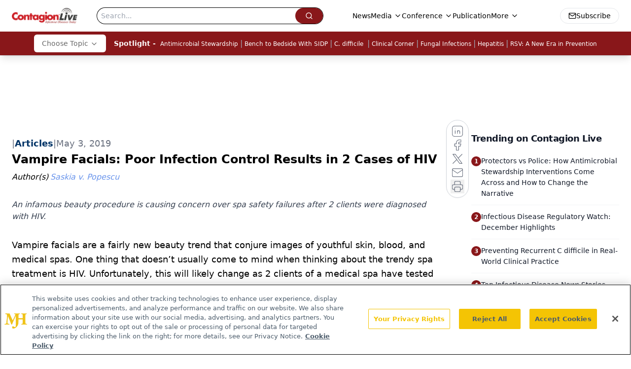

--- FILE ---
content_type: text/html; charset=utf-8
request_url: https://www.google.com/recaptcha/api2/aframe
body_size: 184
content:
<!DOCTYPE HTML><html><head><meta http-equiv="content-type" content="text/html; charset=UTF-8"></head><body><script nonce="VMFckaKckTxGfBaU-7Cnsw">/** Anti-fraud and anti-abuse applications only. See google.com/recaptcha */ try{var clients={'sodar':'https://pagead2.googlesyndication.com/pagead/sodar?'};window.addEventListener("message",function(a){try{if(a.source===window.parent){var b=JSON.parse(a.data);var c=clients[b['id']];if(c){var d=document.createElement('img');d.src=c+b['params']+'&rc='+(localStorage.getItem("rc::a")?sessionStorage.getItem("rc::b"):"");window.document.body.appendChild(d);sessionStorage.setItem("rc::e",parseInt(sessionStorage.getItem("rc::e")||0)+1);localStorage.setItem("rc::h",'1768844098596');}}}catch(b){}});window.parent.postMessage("_grecaptcha_ready", "*");}catch(b){}</script></body></html>

--- FILE ---
content_type: text/plain; charset=utf-8
request_url: https://fp.contagionlive.com/q3vcDn/SJZm?q=vnFC4dZv8NpwPrIAgVP2
body_size: -57
content:
8oOBKt0eSGTzubCgxIUv6k7T0yBVHouK4HFcU/UxPOpG2er5ucyBQgr8598VJyym61SpGlFUSQ4aMbWDLkEzCq8i0g0pheM=

--- FILE ---
content_type: application/javascript
request_url: https://www.lightboxcdn.com/vendor/dd34042d-f628-4a77-ac39-38b1f3298207/main.js?cb=219570610069600954F75FA4CF648AB2
body_size: 124710
content:
function getDigiohLightboxAnalytics(){return DIGIOH_LIGHTBOX_ANALYTICS}function createDigiohLogModule(){function g(){return window&&window.sessionStorage&&window.sessionStorage.getItem(a)}function v(n){window&&window.sessionStorage&&(n?window.sessionStorage.setItem(a,"true"):window.sessionStorage.removeItem(a))}function nt(n,t){try{n&&k();s=!!t}catch(i){f(i)&&(i.message="DIGIOH_ERROR: user.js -- "+i.message,console.error(i));o(i,"trySessionPrint")}}function y(n,t){try{return t=typeof t=="string"&&t.length>0?t+" -- ":"",typeof n=="string"&&n.indexOf("DIGIOH:")!==0&&n.indexOf("POST")===-1?"DIGIOH: "+t+n:typeof n=="object"&&n!==null?t+JSON.stringify(n,undefined,2):typeof n!="undefined"&&n!==null?t+n:""}catch(i){return DAPI.tryShowError(i)&&(i.message="DIGIOH_ERROR: user.js -- "+i.message,console.error(i)),n}}function f(n){try{return(typeof n=="undefined"||n==null)&&(n={}),l}catch(n){console.log("ERROR_LOG",n)}}function p(t,i){try{typeof i!="string"&&(i="");l&&typeof console!="undefined"?console.log(y(t,i)):n.push(y(t,i))}catch(r){f(r)&&(r.message="DIGIOH_ERROR: user.js -- "+r.message,console.error(r))}}function c(t){try{s;d&&typeof console!="undefined"?typeof t=="string"&&t.indexOf("ERROR::::")!==0?console.log("ERROR:::: "+t):typeof t=="object"&&t!==null?console.log("ERROR:::: "+JSON.stringify(t,undefined,2)):typeof t!="undefined"&&t!==null&&console.log(t):typeof t=="string"&&t.indexOf("ERROR::::")!==0?(r.push("ERROR:::: "+t),n.push("ERROR:::: "+t)):typeof t=="object"&&t!==null?(r.push("ERROR:::: "+JSON.stringify(t,undefined,2)),n.push("ERROR:::: "+JSON.stringify(t,undefined,2))):typeof t!="undefined"&&t!==null&&(r.push(t),n.push(t))}catch(i){f(i)&&(i.message="DIGIOH_ERROR: user.js -- "+i.message,console.error(i))}}function o(n,i,r){try{s;(typeof r=="undefined"||r==null)&&(r="");i&&i!=="logger"?c(r+"."+i+"() - "+n.message):c(r+" - "+n.message);h?(b(),t.notify(n,function(n){n.context=r+" - "+i})):u.push({ex:n,fcn:r+" - "+i,processed:!1})}catch(n){f(n)&&(n.message="DIGIOH_ERROR: "+r+" -- "+n.message,console.error(n))}}function tt(n,t){o(n,t,"BOX")}function it(n,t){o(n,t,"ANALYTICS")}function rt(n,t){o(n,t,"PARENT_JS")}function w(t){var r,i;if((typeof t!="string"||t==="")&&(t="CUSTOM_JS_"),typeof console!="undefined")if(l=!0,typeof t=="string"&&t!==""&&t!=="all"){for(r=0,i=0;i<n.length;i++)typeof n[i]=="string"&&n[i].indexOf(t)>=0&&(console.log(n[i]),r++);t.indexOf("CUSTOM_JS")===0&&console.log(r+' Total Messages Printed.  New messages will now stream automatically to the console.  Use the "printAll()" function to see more runtime details.')}else{for(i=0;i<n.length;i++)console.log(n[i]);console.log(n.length+" Total Messages Printed.  New messages will now stream automatically to the console...")}}function ut(){if(typeof console!="undefined"){d=!0;for(var n=0;n<r.length;n++)console.log(r[n]);console.log(r.length+" Total Errors Printed")}}function b(){if(u.length>0)for(var n=0;n<u.length;n++)u[n].processed||(t.notify(e,function(t){t.context=u[n].fcn}),u[n].processed=!0)}function k(){v(!0);w("all")}function ft(n,r){s;h?(et(),t.notify({name:"DIGIOH ERROR: "+n+" - ",message:r})):i.push({msg:r,fcn:n,processed:!1});n&&n!="logger"&&p("ERROR:::: "+n+"() - "+r)}function et(){if(i.length>0)for(var n=0;n<i.length;n++)i[n].processed||(t.notify({name:"DIGIOH ERROR: "+i[n].fcn+" - ",message:i[n].msg}),i[n].processed=!0)}function ot(n){t.notify=n===!0?t.notifyOrig:function(){}}function st(n){if(!h&&typeof Bugsnag=="undefined"){var i=document.createElement("script");i.onload=function(){Bugsnag.start({apiKey:"44555444f011090f8576263ee82ca12d",autoDetectErrors:!1,autoTrackSessions:!1,maxEvents:3,appVersion:DIGIOH_API?.CONFIG?.BUILD_VERSION_NUMBER??"unset",metadata:{storage_type:DIGIOH_STORAGE_TYPE,cache_version:DIGIOH_CACHE_VERSION,embed_type:DIGIOH_EMBED_TYPE,vendor_guid:DIGIOH_VENDOR_GUID,user_id:DIGIOH_VENDOR_SHORT_ID}});Bugsnag.notifyOrig=Bugsnag.notify;t=Bugsnag;h=!0;b()};i.src="//"+n+"/static/bugsnag-7.min.js";document.head.appendChild(i)}}let t={notify:function(){}},l=!1,n=[],d=!1,r=[],u=[],i=[];const a="printAllCalled";let s=!1,h=!1;return{tryShowError:f,log:p,logError:o,logErrorExternal:c,logErrorFromBox:tt,logErrorFromAnalytics:it,logErrorFromCustomJsParent:rt,printErrors:ut,print:w,printAll:k,init:nt,logErrorText:ft,isStickyShowLogs:g,setStickyShowLogs:v,initBugsnag:st,setBugsnagStatus:ot}}function createUtilModule(n){function h(n){var t=s.createElement("div");return t.innerHTML=n,t.textContent||t.innerText||""}function i(n,t){return typeof n=="undefined"||n===null?!1:typeof n=="string"?n.indexOf(t)>=0:Array.isArray(n)?n.includes(t):!1}function c(n,t){return typeof n=="undefined"||n===null?n:(typeof n=="string"&&n.indexOf(t)>=0?n=n.split(t).join(""):Array.isArray(n)&&(n=n.filter(function(n){return t!==n})),n)}function l(){var n=(new Date).getTime();return u()+"-"+n}function u(){return"xxxxxxxx-xxxx-4xxx-yxxx-xxxxxxxxxxxx".replace(/[xy]/g,function(n){var t=Math.random()*16|0,i=n=="x"?t:t&3|8;return i.toString(16)})}function a(n,t){var r={};for(var i in n)r[i]=n[i];for(i in t)r[i]=t[i];return r}function r(n){var t,i,f,u;if(null==n||"object"!=typeof n)return n;if(n instanceof Date)return t=new Date,t.setTime(n.getTime()),t;if(n instanceof Array){for(t=[],i=0,f=n.length;i<f;i++)t[i]=r(n[i]);return t}if(n instanceof Object){t={};for(u in n)n.hasOwnProperty(u)&&u!=="__proto__"&&(t[u]=r(n[u]));return t}throw new Error("Unable to copy obj! Its type isn't supported.");}function v(n,t){if(n>t)throw new RangeError("Min should be less than max");const r=t-n+1,u=Math.pow(2,32)-1;let i=0,f=u%r;do{const n=new Uint32Array(1);window.crypto.getRandomValues(n);i=n[0]}while(i>=u-f);return n+i%r}function y(n){return!n||n.length==0?!1:!isNaN(n)}function p(n){return f(n)!==undefined}function f(n){if(typeof n=="boolean")return n;if(typeof n=="string"){const t=n.match(/^\s*(true|false)\s*$/i);if(t)return t[1].toLowerCase()=="true"}return undefined}function t(n,t){return n.indexOf(t,n.length-t.length)!==-1}function w(n,t){return n.indexOf(t)===0}function b(n,i){try{return n.toLowerCase()==i.toLowerCase()?!0:(n.length>1&&t(n,"/")&&(n=n.substr(0,n.length-1)),i.length>1&&t(i,"/")&&(i=i.substr(0,i.length-1)),n.toLowerCase()==i.toLowerCase()?!0:!1)}catch(r){return!1}}function k(n,i){try{return t(n.toLowerCase(),i.toLowerCase())?!0:(n.length>1&&t(n,"/")&&(n=n.substr(0,n.length-1)),t(n.toLowerCase(),i.toLowerCase()))}catch(r){return!1}}function e(n){var i,t;try{if(i=0,typeof n=="undefined"||n===null||n===0||n==="")return 0;if(typeof n=="string")return n=n.trim(),n.indexOf(".")===0?0:n.indexOf(".")>0?e(n.split(".")[0].trim()):(t=parseInt(n.trim()),isNaN(t)?0:Math.round(t));if(typeof n=="number")return Math.round(n)}catch(r){}return n}function d(n,t){var f,r,u,o,s,e;try{if(!n||(f=parent.location.href,typeof t=="string"&&t.indexOf("http")===0&&(f=t),!f||!i(f,"?"))||(r=f.split("?")[1],!r||!i(r,n+"=")))return null;if(u="",o=!1,i(r,"&")){for(s=r.split("&"),e=0;e<s.length;e++)if(s[e].indexOf(n+"=")===0){u=s[e].split(n+"=")[1];o=!0;break}}else r.indexOf(n+"=")===0&&(u=r.split(n+"=")[1],o=!0);return o?i(u,"%")?decodeURIComponent(u):u:null}catch(h){return null}}function g(n,t){var r,u,i;try{if(r=s.createElement("span"),r.innerHTML=n,t)for(u=r.querySelectorAll("*"),i=0;i<u.length;i++)u[i].textContent?u[i].textContent+=" ":u[i].innerText+=" ";return[r.textContent||r.innerText].toString().replace(/ +/g," ")}catch(f){}return n}function nt(n){return typeof n!="string"?!1:!isNaN(n)&&!isNaN(parseFloat(n))}function tt(n){return typeof n=="undefined"||n==null?!0:n.replace(/\s/g,"").length<1}function it(n){return typeof n=="string"?n.split("=").join("[*#*!]").split("&").join("[*#*$]").split("|").join("[*#*%]")+"&":typeof n=="object"&&n!==null&&typeof n.join=="function"?n.join(",").split("=").join("[*#*!]").split("&").join("[*#*$]").split("|").join("[*#*%]")+"&":typeof n=="object"&&n!==null?JSON.stringify(n).split("=").join("[*#*!]").split("&").join("[*#*$]").split("|").join("[*#*%]")+"&":typeof n=="boolean"||typeof n=="number"?n.toString()+"&":"&"}function rt(n,t){const r=t||r,i=r.createElement("textarea");i.value=n;i.style.position="absolute";i.style.left="-9999px";r.body.appendChild(i);i.select();r.execCommand("copy");r.body.removeChild(i)}function o(n,t,i){const u=i||JQUERY_DIGIOH;try{var r="#"+n;if(n=="body"&&(r="body"),t.k===undefined||t.k===null||t.k==="")return;t.k==="class"?u(r).addClass(t.v):u(r).attr(t.k,t.v)}catch(f){}}const s=n.document;return{decodeHtml:h,stringOrArrayContains:i,trySetAttribute:o,removeFromStringOrArray:c,generateGuidWithTimestamp:l,generateGuid:u,mergeObjectData:a,cloneObj:r,getRandomInt:v,isStringAnInteger:y,stringEndsWith:t,stringStartsWith:w,compareUrlEqualityWithAndWithoutTrailingSlash:b,compareUrlEndingWithAndWithoutTrailingSlash:k,getIntFromStringOrIntOrDecimal:e,getUrlParam:d,extractTextFromHTML:g,isNumeric:nt,isNullOrWhitespace:tt,getCleanQueryStringValue:it,copyToClipboard:rt,trySetAttribute:o,asBoolean:f,isBoolean:p}}function createDigiohUtilModule(){function n(n){var i="",t;if(n.indexOf("ep")===0)for(t=2;t<n.length;t++)if("1234567890".indexOf(n.substr(t,1))>=0)i+=n.substr(t,1);else break;return i}function t(t){var i="main",r;return typeof t!="string"||t.length<3||t.length>7?i="main":t==="thx_"||t==="thx"?i="thx":t==="ep1_"||t==="ep1"?i="ep1":t==="ep2_"||t==="ep2"?i="ep2":t==="ep3_"||t==="ep3"?i="ep3":t==="ep4_"||t==="ep4"?i="ep4":t.indexOf("ep")===0&&(r=n(t),i="ep"+r),i}function i(t){var i="",r;return typeof t!="string"||t.length<3||t.length>7?i="":t==="thx_"||t==="thx"?i="thx_":t==="ep1_"||t==="ep1"?i="ep1_":t==="ep2_"||t==="ep2"?i="ep2_":t==="ep3_"||t==="ep3"?i="ep3_":t==="ep4_"||t==="ep4"?i="ep4_":t.indexOf("ep")===0&&(r=n(t),i="ep"+r+"_"),i}function r(n){return n.replace("main_page","").replace("main","").replace("extra_page_","ep").replace("thank_you_page","thx").replace("_","")}return{getExtraPageNumberFromEPString:n,getFriendlyPagePrefix:t,getUnfriendlyPagePrefix:i,getPlainPref:r}}function runJquerySelectorGenerator(){hasRunJquerySelectorGenerator||(hasRunJquerySelectorGenerator=!0,JQUERY_DIGIOH.fn.extend({getJqSelectorPath:function(){for(var t,i=this,u,n,r,e,o,f;i.length;){if(u=i[0],n=u.localName,!n)break;n=n.toLowerCase();r=i.parent();e=r.children(n);e.length>1&&(o=r.children(),f=o.index(u)+1,f>1&&(n+=":nth-child("+f+")"));t=n+(t?">"+t:"");i=r}return t}}),JQUERY_DIGIOH(window.parent.document).ready(function(){JQUERY_DIGIOH("body").append("<div id='lightbox-jquery-selector-generator-wrapper' class='lightbox-jquery-selector-generator' style='display: none; position: fixed; z-index: 7000000; top: 0px; right: 0px; width: 500px; background-color: #D5D5D5; border: 0px solid #e5e9ea; border-radius: 8px;'><a href='javascript:void(0);' id='lightbox-jquery-selector-generator-close' class='lightbox-jquery-selector-generator' style='float: right; margin-right: 5px; margin-top: 5px; text-decoration: none; border: 0px solid black;'><img id='lightbox-jquery-selector-generator-close-img' class='lightbox-jquery-selector-generator' src='https://lightbox.blob.core.windows.net/static/jquery_selector_generator_close_btn.png' style='width: 15px; border: 0px solid #D5D5D5;' /><\/a><input id='lightbox-jquery-selector-generator-input-1' class='lightbox-jquery-selector-generator' type='text' style='width: 452px; margin-left: 22px; height: 30px; margin-top: 20px; margin-bottom: 20px; border: 1px solid #7E7E7E; background-color: #fff; border-radius: 6px;' /><input id='lightbox-jquery-selector-generator-input-2' class='lightbox-jquery-selector-generator' type='text' style='display: none; width: 452px; margin-left: 22px; height: 30px; margin-top: -10px; margin-bottom: 20px; border: 1px solid #7E7E7E; background-color: #fff; border-radius: 6px;' /><\/div>");JQUERY_DIGIOH("#lightbox-jquery-selector-generator-close").click(function(){JQUERY_DIGIOH("#lightbox-jquery-selector-generator-wrapper").hide()});JQUERY_DIGIOH(window.parent.document).click(function(n){var u,t,f,i,e,r;n.preventDefault();u=JQUERY_DIGIOH(n.target);t=u.getJqSelectorPath();u.attr("id")&&u.attr("class")==="lightbox-jquery-selector-generator"||(JquerySelectorGeneratorPrevBorder!==null&&JquerySelectorGeneratorPrevBorder.width!=="0px"&&JquerySelectorGeneratorPrevPath&&JquerySelectorGeneratorPrevPath!==t?JQUERY_DIGIOH(JquerySelectorGeneratorPrevPath).css({"border-width":JquerySelectorGeneratorPrevBorder.width,"border-color":JquerySelectorGeneratorPrevBorder.color,"border-style":JquerySelectorGeneratorPrevBorder.style}):JquerySelectorGeneratorPrevPath&&JquerySelectorGeneratorPrevPath!==t&&JQUERY_DIGIOH(JquerySelectorGeneratorPrevPath).css({border:"none"}),JquerySelectorGeneratorPrevPath!==t&&(f=JQUERY_DIGIOH(t).css("border-left-width"),JquerySelectorGeneratorPrevBorder=f?{width:f,color:JQUERY_DIGIOH(t).css("border-color"),style:JQUERY_DIGIOH(t).css("border-style")}:{width:"0px",color:"black",style:"solid"},DIGIOH_API&&DIGIOH_API.hasOwnProperty("activeInlineSelectorGeneratorBox")&&DIGIOH_API.activeInlineSelectorGeneratorBox.length&&JQUERY_DIGIOH("#lightbox-iframe-"+DIGIOH_API.activeInlineSelectorGeneratorBox).length&&JQUERY_DIGIOH("#lightbox-iframe-"+DIGIOH_API.activeInlineSelectorGeneratorBox).parent().hide()),JquerySelectorGeneratorPrevPath=t,JQUERY_DIGIOH(t).css({"border-width":"1px","border-color":"#009EC5","border-style":"solid"}),JQUERY_DIGIOH("#lightbox-jquery-selector-generator-input-1").val(t),JQUERY_DIGIOH("#lightbox-jquery-selector-generator-wrapper").show(),JQUERY_DIGIOH(t).html().length&&(JQUERY_DIGIOH(t).html().indexOf("<")===-1||JQUERY_DIGIOH(t).html().indexOf(">")===-1)?(JQUERY_DIGIOH(t).html().indexOf("'")>=0?JQUERY_DIGIOH("#lightbox-jquery-selector-generator-input-2").val(t+":contains("+JQUERY_DIGIOH(t).html().trim()+")"):JQUERY_DIGIOH("#lightbox-jquery-selector-generator-input-2").val(t+":contains('"+JQUERY_DIGIOH(t).html().trim()+"')"),JQUERY_DIGIOH("#lightbox-jquery-selector-generator-input-2").show()):JQUERY_DIGIOH("#lightbox-jquery-selector-generator-input-2").hide(),DIGIOH_API&&DIGIOH_API.hasOwnProperty("activeInlineSelectorGeneratorBox")&&DIGIOH_API.activeInlineSelectorGeneratorBox.length&&(i=DIGIOH_GUTIL.getUrlParam("jquery-selector-method"),i||(i="append"),JQUERY_DIGIOH("#lightbox-iframe-"+DIGIOH_API.activeInlineSelectorGeneratorBox).length?(e=JQUERY_DIGIOH("#lightbox-iframe-"+DIGIOH_API.activeInlineSelectorGeneratorBox).parent().detach(),JQUERY_DIGIOH(t).length>1?JQUERY_DIGIOH(t).eq(0)[i](e):JQUERY_DIGIOH(t)[i](e),JQUERY_DIGIOH("#lightbox-iframe-"+DIGIOH_API.activeInlineSelectorGeneratorBox).parent().show()):(r=DIGIOH_API.activeInlineSelectorGeneratorBox,DIGIOH_API.LIGHTBOX.loadEffects(r).then(()=>{DIGIOH_LIGHTBOX_EFFECTS[r].inline.position_using="jquery_selector",DIGIOH_LIGHTBOX_EFFECTS[r].inline.jquery_selector=t,DIGIOH_LIGHTBOX_EFFECTS[r].inline.jquery_method=i,DIGIOH_API.LIGHTBOX.embedInlineLightboxForm(r)}))))})}))}function createDigiohAnalyticsModule(n){function b(){try{kt();yt();wt()}catch(n){i.logErrorFromAnalytics(n,"onDocumentReady")}}function k(){try{pt();bt()}catch(n){i.logErrorFromAnalytics(n,"loadAllVars")}}function d(){try{var n={};return n.ea="bjs.webGl",n.eb="bjs.geoLocation",n.ec="bjs.webSqlDatabase",n.ed="bjs.indexedDB",n.ef="bjs.webSockets",n.eg="bjs.localStorage",n.eh="bjs.sessionStorage",n.ei="bjs.webWorkers",n.ej="bjs.applicationCache",n.ek="bjs.supportBasicJavaScript",n.el="bjs.modifyDom",n.em="bjs.modifyCss",n.en="bjs.supportEvents",n.eo="bjs.touchEvents",n.ep="bjs.supportEventListener",n.eq="bjs.xhr",n.er="bjs.supportConsoleLog",n.es="bjs.json",n.et="bjs.deviceOrientation",n.eu="bjs.deviceMotion",n.ev="bjs.querySelector",n.ew="bjs.battery",n.ex="bjs.accessDom",n.fa="bhtml.canvas",n.fb="bhtml.video",n.fc="bhtml.audio",n.fd="bhtml.svg",n.fe="bhtml.inlinesvg",n.ga="bcss.animations",n.gb="bcss.columns",n.gc="bcss.transforms",n.ge="bcss.transitions",n.ba="js.webSockets",n.bb="js.deviceMotion",n.bd="js.applicationCache",n.bg="js.xhr",n.bi="js.deviceOrientation",n.bl="js.webWorkers",n.bm="js.querySelector",n.bp="js.json",n.bs="js.supportEventListener",n.bz="js.localStorage",n.cd="js.supportEvents",n.cl="js.touchEvents",n.ci="js.geoLocation",n.cr="js.webGl",n.cx="js.indexedDB",n.db="js.modifyCss",n.dc="js.webSqlDatabase",n.dg="js.sessionStorage",n.dh="js.supportConsoleLog",n.dq="js.modifyDom",n.ds="js.supportBasicJavaScript",n.dt="js.battery",n.du="js.accessDom",n.ck="html.svg",n.cn="html.inlinesvg",n.ch="html.video",n.bt="html.audio",n.df="html.canvas",n.dd="css.transforms",n.de="css.columns",n.bc="css.animations",n.bq="css.transitions",n.bu="image.Jpg",n.cc="image.Gif87",n.ce="image.Png",n.cu="image.Gif89a",n.ca="markup.xhtmlMp10",n.bw="markup.wml1",n.cm="markup.xhtmlBasic10",n.cy="markup.xhtmlMp12",n.cz="markup.xhtmlMp11",n.ha="iorientation",n.hb="idisplayColorDepth",n.hc="idevicePixelRatio",n.ia="bcookieSupport",n.ib="bflashCapable",n.ic="baccessDom",n.ie="buserMedia",n.ja="sdeviceAspectRatio",n.jb="sdevicePixelRatio",n.aa="touchScreen",n.ab="isBrowser",n.ac="isMobilePhone",n.ad="primaryHardwareType",n.ae="isFilter",n.af="mobileDevice",n.ag="isSpam",n.ah="isGamesConsole",n.ai="isMasqueradingAsDesktop",n.aj="botName",n.ak="marketingName",n.al="manufacturer",n.am="yearReleased",n.an="displayWidth",n.ao="displayHeight",n.ap="diagonalScreenSize",n.aq="displayPpi",n.ar="devicePixelRatio",n.as="displayColorDepth",n.at="nfc",n.au="camera",n.av="osProprietary",n.aw="developerPlatform",n.ax="developerPlatformVersion",n.ay="language",n.az="languageLocale",n.be="jsr139",n.bf="jqm",n.bh="uriSchemeSms",n.bj="id",n.bk="https",n.bn="umts",n.bo="usableDisplayWidth",n.br="supportsClientSide",n.bv="isSpam",n.bx="jsr118",n.by="hspaEvolved",n.cb="uriSchemeTel",n.cf="jsr37",n.cg="jsr30",n.cj="flashCapable",n.co="hsdpa",n.cp="memoryLimitMarkup",n.cq="memoryLimitDownload",n.cs="edge",n.ct="vCardDownload",n.cv="drmOmaCombinedDelivery",n.cw="usableDisplayHeight",n.da="drmOmaSeparateDelivery",n.di="gprs",n.dj="lteAdvanced",n.dk="lte",n.dl="memoryLimitEmbeddedMedia",n.dm="hscsd",n.dn="cookieSupport",n.do="uriSchemeSmsTo",n.dp="csd",n.dr="drmOmaForwardLock",n.dv="accessDom",n.dw="userMedia",n.dx="orientation",n.a="isRobot",n.b="osRim",n.c="isDownloader",n.d="osWindowsRt",n.e="isEReader",n.f="osWindowsMobile",n.g="isTablet",n.h="osVersion",n.i="osWindowsPhone",n.j="isFeedReader",n.k="vendor",n.l="osSymbian",n.m="browserVersion",n.n="browserName",n.o="model",n.p="isChecker",n.q="osiOs",n.r="osBada",n.s="isTV",n.t="osWebOs",n.u="isMediaPlayer",n.v="osAndroid",n.w="isSetTopBox",n.x="isApp",n.y="osName",n.z="browserRenderingEngine",n}catch(t){i.logErrorFromAnalytics(t,"getDeviceAtlasServerPropsMap")}}function g(){try{return["ea","eb","ec","ed","ef","eg","eh","ei","ej","ek","el","em","en","eo","ep","eq","er","es","et","eu","ev","ew","ex","fa","fb","fc","fd","fe","ga","gb","gc","ge","ba","bb","bd","bg","bi","bl","bm","bp","bs","bz","cd","cl","ci","cr","cx","db","dc","dg","dh","dq","ds","dt","du","ck","cn","ch","bt","df","dd","de","bc","bq","bu","cc","ce","cu","ca","bw","cm","cy","cz","ha","hb","hc","ia","ib","ic","ie","ja","jb","aa","ab","ac","ad","ae","af","ag","ah","ai","aj","ak","al","am","an","ao","ap","aq","ar","as","at","au","av","aw","ax","ay","az","be","bf","bh","bj","bk","bn","bo","br","bv","bx","by","cb","cf","cg","cj","co","cp","cq","cs","ct","cv","cw","da","di","dj","dk","dl","dm","dn","do","dp","dr","dv","dw","dx","a","b","c","d","e","f","g","h","i","j","k","l","m","n","o","p","q","r","s","t","u","v","w","x","y","z"]}catch(n){i.logErrorFromAnalytics(n,"getDeviceAtlasServerPropsArr")}}function nt(n){var r,u;try{if(n===""||!n)return"";var f=d(),e=g(),t='{"'+n.split("zzzz").join('"')+'"}';for(t=t.split("~").join("|#"),t=t.split("*").join("|@"),t=t.split("|").join('":"'),t=t.split("$").join('":'),t=t.split("@").join('_","'),t=t.split("#").join('-","'),t=t.split("%").join('","'),t=t.split("^").join(',"'),t=t.split("aaaa").join("~"),t=t.split("bbbb").join("*"),t=t.split("cccc").join("|"),t=t.split("dddd").join("$"),t=t.split("eeee").join("@"),t=t.split("ffff").join("#"),t=t.split("gggg").join("%"),t=t.split("hhhh").join("^"),t=t.split(':"-"').join(":false"),t=t.split(':"_"').join(":true"),r="",u=0;u<e.length;u++)r=e[u],f.hasOwnProperty(r)&&(t.indexOf(',"'+r+'":')>=0?t=t.replace(',"'+r+'":',',"'+f[r]+'":'):t.indexOf('{"'+r+'":')>=0&&(t=t.replace('{"'+r+'":','{"'+f[r]+'":')));let i=/:(\d+)"\}$/;return i.test(t)&&(t=t.replace(i,":$1}")),t}catch(o){return i.logErrorFromAnalytics(o,"expandDeviceAtlasServerPropsFromModulus"),n}}function tt(n){try{typeof n=="object"&&n.hasOwnProperty("geo")&&n.geo.hasOwnProperty("ip")&&n.geo.ip&&(t.ip_address=n.geo.ip,t.landing_page_ip=n.geo.ip,n.geo.hasOwnProperty("continent_code")&&n.geo.continent_code!=null&&(t.continent=n.geo.continent_code),n.geo.hasOwnProperty("continent_name")&&n.geo.continent_name!=null&&(t.continent_name=n.geo.continent_name),n.geo.hasOwnProperty("country_code")&&n.geo.country_code!=null&&(t.country=n.geo.country_code),n.geo.hasOwnProperty("country_name")&&n.geo.country_name!=null&&(t.country_name=n.geo.country_name),n.geo.hasOwnProperty("region_name")&&n.geo.region_name!=null&&(t.region_name=n.geo.region_name),n.geo.hasOwnProperty("region_code")&&n.geo.region_code!=null&&(t.state=n.geo.region_code),n.geo.hasOwnProperty("city")&&n.geo.city!=null&&(t.city=n.geo.city),n.geo.hasOwnProperty("zipcode")&&n.geo.zipcode!=null&&(t.zipcode=n.geo.zipcode),n.geo.hasOwnProperty("latitude")&&n.geo.latitude!=null&&(t.latitude=n.geo.latitude),n.geo.hasOwnProperty("longitude")&&n.geo.longitude!=null&&(t.longitude=n.geo.longitude),n.geo.hasOwnProperty("metro_code")&&n.geo.metro_code!=null&&(t.metro_code=n.geo.metro_code),n.geo.hasOwnProperty("time_zone")&&n.geo.time_zone!=null&&(t.time_zone=n.geo.time_zone),n.geo.hasOwnProperty("area_code")&&n.geo.area_code!=null&&(t.area_code=n.geo.area_code),t.geo_source="azure-maxmind")}catch(r){i.logErrorFromAnalytics(r,"setGeoData")}}function it(n){var u,r;try{typeof n=="object"&&(n.hasOwnProperty("da")&&n.da&&n.da.length<50&&(n.da=!1),n.hasOwnProperty("da")&&n.da?(u=JSON.parse(nt(n.da)),t.DeviceAtlas=u,i.log("DIGIOH: successfully expanded the reduced device props from azure:"),i.log(t.DeviceAtlas),t.device_source=n.hasOwnProperty("devsrc")?n.devsrc:"unspecified"):n.hasOwnProperty("device")&&typeof n.device=="object"&&n.device&&n.device.hasOwnProperty("properties")&&typeof n.device.properties=="object"&&n.device.properties&&n.device.properties.hasOwnProperty("primaryHardwareType")&&n.device.properties.primaryHardwareType?(t.DeviceAtlas=n.device.properties,t.device_source=n.hasOwnProperty("devsrc")?n.devsrc:"unspecified"):n.hasOwnProperty("device")&&typeof n.device=="object"&&n.device&&n.device.hasOwnProperty("primaryHardwareType")&&n.device.primaryHardwareType&&(t.DeviceAtlas=n.device,t.device_source=n.hasOwnProperty("devsrc")?n.devsrc:"unspecified"));t.DeviceAtlas!==null&&typeof t.DeviceAtlas=="object"&&t.DeviceAtlas.hasOwnProperty("browserName")&&typeof t.DeviceAtlas.browserName=="string"&&(r=t.DeviceAtlas.browserName.toLowerCase(),r.indexOf("safari")>=0&&(t.browser_type="Safari"),r.indexOf("chrome")>=0&&(t.browser_type="Chrome"),(r.indexOf("edge")>=0||r.indexOf("explorer")>=0)&&(t.browser_type="Internet Explorer"),r.indexOf("firefox")>=0&&(t.browser_type="Firefox"),r.indexOf("opera")>=0&&(t.browser_type="Opera"))}catch(f){typeof n=="object"&&n.hasOwnProperty("da")&&n.da&&(f.message+="Device Atlas Data: "+n.da);i.logErrorFromAnalytics(f,"setDeviceData")}}function rt(){var l,c;try{var n=t.lightbox_events,r=!1,o=0,h=0,a=!1;typeof DIGIOH_LIGHTBOX_MASTER_RULES!="undefined"&&(typeof DIGIOH_LIGHTBOX_MASTER_RULES.IgnoreForInlineBoxes=="undefined"||DIGIOH_LIGHTBOX_MASTER_RULES.IgnoreForInlineBoxes===!0)&&(i.log("IgnoreForInlineBoxes: Master rule ignoring inline lightboxes (view events)."),a=!0);for(lbid in n)if(l=DIGIOH_API.LIGHTBOX.isInlineLightbox(lbid),a&&l){i.log("DIGIOH: loadMasterRulesViewEvents ==> ignoreInline ==> "+lbid);continue}else n.hasOwnProperty(lbid)&&n[lbid].hasOwnProperty("v")&&n[lbid].v.c>0&&n[lbid].v.t.length>0?(r=!0,i.log("DIGIOH: loadMasterRulesViewEvents ==> foundViewEvent 1 ==> "+lbid),c=n[lbid].v.t.length,h=n[lbid].v.t[c-1],o<h&&(o=h)):n.hasOwnProperty(lbid)&&n[lbid].hasOwnProperty("v")&&n[lbid].v.c>0&&n[lbid].v.t.length>0&&(r=!0,i.log("DIGIOH: loadMasterRulesViewEvents ==> foundViewEvent 2 ==> "+lbid),c=n[lbid].v.t.length,h=n[lbid].v.t[c-1],o<h&&(o=h));s?(t.master_rules["Once per visitor"]=!0,t.master_rules["Once per session"]=!0,t.master_rules["Once per pageview"]=!0):f?(t.master_rules["Once per visitor"]=!r,t.master_rules["Once per session"]=!0,t.master_rules["Once per pageview"]=!0):(t.master_rules["Once per visitor"]=!r,t.master_rules["Once per session"]=!r||o<u,t.master_rules["Once per pageview"]=!r||o<e)}catch(v){i.logErrorFromAnalytics(v,"loadMasterRulesViewEvents")}}function ut(){var r;try{var n=t.lightbox_events,u=!1,f=!1;typeof DIGIOH_LIGHTBOX_MASTER_RULES!="undefined"&&(typeof DIGIOH_LIGHTBOX_MASTER_RULES.IgnoreForInlineBoxes=="undefined"||DIGIOH_LIGHTBOX_MASTER_RULES.IgnoreForInlineBoxes===!0)&&(i.log("IgnoreForInlineBoxes: Master rule ignoring inline lightboxes (submit events)."),f=!0);for(lbid in n)if(r=DIGIOH_API.LIGHTBOX.isInlineLightbox(lbid),f&&r)i.log("DIGIOH: loadMasterRulesSubmitEvents ==> ignoreInline ==> "+lbid);else if(n.hasOwnProperty(lbid)&&n[lbid].hasOwnProperty("s")&&n[lbid].s.c>0){u=!0;i.log("DIGIOH: loadMasterRulesSubmitEvents ==> foundSubmitEvent ==> "+lbid);break}t.master_rules["Until form is submitted"]=!u}catch(e){i.logErrorFromAnalytics(e,"loadMasterRulesSubmitEvents")}}function ft(){var o;try{lt();rt();ut();var n=t.lightbox_events,r=0,h=0;for(lbid in n)n.hasOwnProperty(lbid)&&(t.lightbox_activity.hasOwnProperty(lbid)||(t.lightbox_activity[lbid]={}),t.lightbox_activity[lbid]["Until form is submitted"]=!n[lbid].hasOwnProperty("s")||n[lbid].s.c==0,t.lightbox_activity[lbid]["Until lightbox is closed"]=!n[lbid].hasOwnProperty("c")||n[lbid].c.c==0,n[lbid].hasOwnProperty("v")&&n[lbid].v.c>0&&n[lbid].v.t.length>0?(o=n[lbid].v.t.length,r=n[lbid].v.t[o-1],t.lightbox_activity[lbid]["Days since last view"]=Math.floor((e-r)/864e5)):(r=0,t.lightbox_activity[lbid]["Days since last view"]=-1),n[lbid].hasOwnProperty("s")&&n[lbid].s.c>0&&n[lbid].s.t.length>0?(o=n[lbid].s.t.length,h=n[lbid].s.t[o-1],t.lightbox_activity[lbid]["Days since last submit"]=Math.floor((e-h)/864e5)):(h=0,t.lightbox_activity[lbid]["Days since last submit"]=-1),s?(t.lightbox_activity[lbid]["Once per visitor"]=!0,t.lightbox_activity[lbid]["Once per session"]=!0,t.lightbox_activity[lbid]["Once per pageview"]=!0):f?(t.lightbox_activity[lbid]["Once per visitor"]=!n[lbid].hasOwnProperty("v")||n[lbid].v.c==0,t.lightbox_activity[lbid]["Once per session"]=!0,t.lightbox_activity[lbid]["Once per pageview"]=!0):(t.lightbox_activity[lbid]["Once per visitor"]=!n[lbid].hasOwnProperty("v")||n[lbid].v.c==0,t.lightbox_activity[lbid]["Once per session"]=!n[lbid].hasOwnProperty("v")||n[lbid].v.c==0||r>0&&r<u,t.lightbox_activity[lbid]["Once per pageview"]=!n[lbid].hasOwnProperty("v")||n[lbid].v.c==0||r>0&&r<e))}catch(c){i.logErrorFromAnalytics(c,"loadLightboxActivity")}}function h(n){try{if(n.getMonth&&n.getDate&&n.getFullYear){var u=1+n.getMonth()+"/"+n.getDate()+"/"+n.getFullYear()+" ",t=n.getHours(),r=et(n.getMinutes());return u+(t>12?t-12+":"+r+" PM":t==12?"12:"+r+" PM":t==0?"12:"+r+" AM":t+":"+r+" AM")}return""}catch(f){i.logErrorFromAnalytics(f,"formatDate")}}function et(n){try{return n<10?"0"+n:""+n}catch(t){i.logErrorFromAnalytics(t,"padStr")}}function c(n){try{if(!n)return"";var t=n.toLowerCase();return(t.indexOf("http://")===0?t=t.substring(7):t.indexOf("https://")===0&&(t=t.substring(8)),t.indexOf("?")>0&&(t=t.split("?")[0]),t.indexOf("/")>0&&(t=t.split("/")[0]),t.indexOf("#")>0&&(t=t.split("#")[0]),t.indexOf(":")>0&&(t=t.split(":")[0]),t.indexOf(".google.")>=0||t.indexOf("google.")===0)?"google":t.indexOf(".bing.")>=0||t.indexOf("bing.")===0?"bing":t.indexOf(".yahoo.")>=0||t.indexOf("yahoo.")===0?"yahoo":t.indexOf(".ask.")>=0||t.indexOf("ask.")===0?"ask":t.indexOf(".aol.")>=0||t.indexOf("aol.")===0?"aol":t.indexOf(".myway.")>=0||t.indexOf("myway.")===0?"myway":t.indexOf(".baidu.")>=0||t.indexOf("baidu.")===0?"baidu":t.indexOf(".yandex.")>=0||t.indexOf("yandex.")===0?"yandex":t.indexOf(".excite.")>=0?"excite":t.indexOf(".duckduckgo.")>=0||t.indexOf("duckduckgo.")===0?"duckduckgo":t.indexOf(".lycos.")>=0?"lycos":t.indexOf(".wolframalpha.")>=0||t.indexOf("wolframalpha.")===0?"wolframalpha":t.indexOf(".wow.com")>=0?"wow":t.indexOf(".webcrawler.")>=0||t.indexOf("webcrawler.")===0?"webcrawler":t.indexOf(".mywebsearch.")>=0||t.indexOf("mywebsearch.")===0?"mywebsearch":t.indexOf(".infospace.")>=0||t.indexOf("infospace.")===0?"infospace":t.indexOf(".info.com")>=0?"info":t.indexOf(".contenko.")>=0?"contenko":t.indexOf(".dogpile.")>=0?"dogpile":t.indexOf(".alhea.")>=0?"alhea":t.indexOf(".ixquick.")>=0||t.indexOf("ixquick.")===0?"ixquick":""}catch(r){return i.logErrorFromAnalytics(r,"getSearchEngine"),""}}function l(n,t){try{return n&&(n.toLowerCase().indexOf("gclid=")>0||n.toLowerCase().indexOf("wbraid=")>0||n.toLowerCase().indexOf("gbraid=")>0)?!0:t&&t.toLowerCase().indexOf("/aclk?")>0?!0:!1}catch(r){return i.logErrorFromAnalytics(r,"isGoogleAdWordsUrl"),!1}}function a(n){try{if(!n)return!1;var t=n.toLowerCase();return t.indexOf("http://")===0?t=t.substring(7):t.indexOf("https://")===0&&(t=t.substring(8)),t.indexOf("?")>0&&(t=t.split("?")[0]),t.indexOf("/")>0&&(t=t.split("/")[0]),t.indexOf("#")>0&&(t=t.split("#")[0]),t.indexOf(":")>0&&(t=t.split(":")[0]),t.indexOf(".facebook.com")>=0||t.indexOf("facebook.com")===0?!0:!1}catch(r){return i.logErrorFromAnalytics(r,"isFacebookUrl"),!1}}function ot(n){try{if(!n)return!1;var t=n.toLowerCase();return t.indexOf("android-app://")===0?!0:!1}catch(r){return i.logErrorFromAnalytics(r,"isAndroidAppUrl"),!1}}function st(n){try{return n.length==0?"":n.toLowerCase().indexOf("https://www.")==0?n.substring(12):n.toLowerCase().indexOf("http://www.")==0?n.substring(11):n.toLowerCase().indexOf("https://")==0?n.substring(8):n.toLowerCase().indexOf("http://")==0?n.substring(7):n}catch(t){return i.logErrorFromAnalytics(t,"removeUrlBeginning"),""}}function v(n){try{return n.length==0?"":st(n).split(/[:\/?#]/)[0]}catch(t){i.logErrorFromAnalytics(t,"getUrlSubdomain")}}function y(n,t){try{return n.length>0&&t.length>0&&v(n).toLowerCase()==v(t).toLowerCase()}catch(r){i.logErrorFromAnalytics(r,"doSubdomainsMatch")}}function ht(n,r){var u,f,e;try{i.log("updateLightboxActivity: "+n+" ==> "+r);u="";DIGIOH_LIGHTBOX_IDS.hasOwnProperty(r)&&DIGIOH_LIGHTBOX_IDS[r]&&(u=DIGIOH_LIGHTBOX_IDS[r]);t.lightbox_activity.hasOwnProperty(r)?(t.lightbox_activity[u]=DIGIOH_API.UTIL.cloneObj(t.lightbox_activity[r]),delete t.lightbox_activity[r]):t.lightbox_activity[u]={};f=!1;typeof DIGIOH_LIGHTBOX_MASTER_RULES!="undefined"&&(typeof DIGIOH_LIGHTBOX_MASTER_RULES.IgnoreForInlineBoxes=="undefined"||DIGIOH_LIGHTBOX_MASTER_RULES.IgnoreForInlineBoxes===!0)&&(f=!0);e=DIGIOH_API.LIGHTBOX.isInlineLightbox(r);f&&e&&i.log("DIGIOH: updateLightboxActivity ==> ignoreInline ==> "+r);n==="view"||n==="v"?(t.lightbox_activity[u]["Once per visitor"]=!1,t.lightbox_activity[u]["Once per session"]=!1,t.lightbox_activity[u]["Once per pageview"]=!1,t.lightbox_activity[u]["Days since last view"]=0,f&&e||(t.master_rules["Once per visitor"]=!1,t.master_rules["Once per session"]=!1,t.master_rules["Once per pageview"]=!1)):n=="submit"||n==="s"?(t.lightbox_activity[u]["Until form is submitted"]=!1,f&&e||(t.master_rules["Until form is submitted"]=!1),t.lightbox_activity[u]["Days since last submit"]=0):(n=="close"||n==="c")&&(t.lightbox_activity[u]["Until lightbox is closed"]=!1)}catch(o){i.logErrorFromAnalytics(o,"updateLightboxActivity")}}function ct(n,r,u){var f,o,s,e;try{if(s=(new Date).getTime(),e="",DIGIOH_LIGHTBOX_IDS.hasOwnProperty(r)&&DIGIOH_LIGHTBOX_IDS[r]&&(e=DIGIOH_LIGHTBOX_IDS[r]),f=n,f=="view"||f=="v"?f="v":f=="submit"||f=="s"?f="s":f=="redirect"||f=="r"?f="r":f=="download"||f=="d"?f="d":(f=="close"||f=="c")&&(f="c"),t.lightbox_events.hasOwnProperty(r)||t.lightbox_events.hasOwnProperty(e)?t.lightbox_events.hasOwnProperty(r)&&!t.lightbox_events.hasOwnProperty(e)?(t.lightbox_events[e]=DIGIOH_API.UTIL.cloneObj(t.lightbox_events[r]),delete t.lightbox_events[r]):t.lightbox_events.hasOwnProperty(r)&&t.lightbox_events.hasOwnProperty(e)&&delete t.lightbox_events[r]:t.lightbox_events[e]={v:{c:0,t:[]},s:{c:0,t:[]},r:{c:0,t:[]},d:{c:0,t:[]},c:{c:0,t:[]}},t.lightbox_events[e].hasOwnProperty(n)?(t.lightbox_events[e][f]=DIGIOH_API.UTIL.cloneObj(t.lightbox_events[e][n]),delete t.lightbox_events[e][n],t.lightbox_events[e][f].hasOwnProperty("cnt")?(t.lightbox_events[e][f].c=t.lightbox_events[e][f].cnt+1,delete t.lightbox_events[e][f].cnt):t.lightbox_events[e][f].hasOwnProperty("c")?t.lightbox_events[e][f].c++:t.lightbox_events[e][f].c=1):t.lightbox_events[e].hasOwnProperty(f)?t.lightbox_events[e][f].c++:t.lightbox_events[e][f]={c:1,t:[]},t.lightbox_events[e][f].hasOwnProperty("ts")?(t.lightbox_events[e][f].t=DIGIOH_API.UTIL.cloneObj(t.lightbox_events[e][f].ts),delete t.lightbox_events[e][f].ts):t.lightbox_events[e][f].hasOwnProperty("t")||(t.lightbox_events[e][f].t=[]),t.lightbox_events[e][f].t.push(s),DIGIOH_STORAGE.storage_type==="cookie")while(t.lightbox_events[e][f].t.length>3)t.lightbox_events[e][f].t.splice(1,1);else while(t.lightbox_events[e][f].t.length>20)t.lightbox_events[e][f].t.splice(1,1);if(typeof u!="undefined"&&u===!0&&(t.lightbox_events[e][f]={c:0,t:[]}),DIGIOH_STORAGE.storage_type==="cookie")for(o in t.lightbox_events)if(t.lightbox_events.hasOwnProperty(o)&&typeof t.lightbox_events[o]=="object"&&t.lightbox_events[o]!==null){if(t.lightbox_events[o].hasOwnProperty("v")&&t.lightbox_events[o].v.hasOwnProperty("t"))while(t.lightbox_events[o].v.t.length>3)t.lightbox_events[o].v.t.splice(1,1);if(t.lightbox_events[o].hasOwnProperty("s")&&t.lightbox_events[o].s.hasOwnProperty("t"))while(t.lightbox_events[o].s.t.length>3)t.lightbox_events[o].s.t.splice(1,1);if(t.lightbox_events[o].hasOwnProperty("r")&&t.lightbox_events[o].r.hasOwnProperty("t"))while(t.lightbox_events[o].r.t.length>3)t.lightbox_events[o].r.t.splice(1,1);if(t.lightbox_events[o].hasOwnProperty("d")&&t.lightbox_events[o].d.hasOwnProperty("t"))while(t.lightbox_events[o].d.t.length>3)t.lightbox_events[o].d.t.splice(1,1);if(t.lightbox_events[o].hasOwnProperty("c")&&t.lightbox_events[o].c.hasOwnProperty("t"))while(t.lightbox_events[o].c.t.length>3)t.lightbox_events[o].c.t.splice(1,1)}ht(n,r,s);DIGIOH_STORAGE.data.__bxevents=t.lightbox_events;DIGIOH_STORAGE.set();i.log("ANALYTICS.setLightboxEvent - "+n+" ("+f+"), "+r+" ("+e+"), "+t.lightbox_events[e][f].t.length)}catch(h){i.logErrorFromAnalytics(h,"setLightboxEvent")}}function p(n){var u={v:{c:0,t:[]},s:{c:0,t:[]},r:{c:0,t:[]},d:{c:0,t:[]},c:{c:0,t:[]}},o,r,f,t,s,e;try{for(o=n.split("*"),f=1;f<o.length;f++)if(o[f].indexOf(":")>0&&(r=o[f].split(":"),t=r[0],t=="view"?t="v":t=="submit"?t="s":t=="redirect"?t="r":t=="download"?t="d":t=="close"&&(t="c"),r.length==3&&u.hasOwnProperty(t)))if(DIGIOH_API.UTIL.isStringAnInteger(r[1])&&(u[t].c=parseInt(r[1])),r[2].indexOf(",")>0)for(s=r[2].split(","),e=0;e<s.length;e++)DIGIOH_API.UTIL.isStringAnInteger(s[e])&&u[t].t.push(parseInt(s[e]));else DIGIOH_API.UTIL.isStringAnInteger(r[2])&&u[t].t.push(parseInt(r[2]))}catch(h){i.logErrorFromAnalytics(h,"parseLightboxEvents")}return u}function lt(){var s,e,f,o,n;try{var l="__bxevents",u=DIGIOH_STORAGE.data[l],h,r="",c=!1;if(u){if(typeof u=="string"&&u.indexOf("id:")>=0&&u.indexOf("{")===-1){if(u.indexOf("|")>0)for(s=u.split("|"),e=0;e<s.length;e++)s[e].indexOf("id:")==0&&s[e].indexOf("*")>0&&(h=s[e].split("*")[0].split(":")[1],r="",DIGIOH_LIGHTBOX_IDS.hasOwnProperty(h)&&DIGIOH_LIGHTBOX_IDS[h]&&(r=DIGIOH_LIGHTBOX_IDS[h]),t.lightbox_events[r]=p(s[e]));else u.indexOf("id:")==0&&u.indexOf("*")>0&&(h=u.split("*")[0].split(":")[1],t.lightbox_events[r]=p(u));DIGIOH_STORAGE.data[l]=t.lightbox_events;DIGIOH_STORAGE.set()}else typeof u=="string"&&u.indexOf("{")===0?(t.lightbox_events=JSON.parse(u),c=!0):typeof u=="object"&&u!==null&&(t.lightbox_events=u,c=!0);if(c&&t.lightbox_events)for(f in t.lightbox_events)if(typeof f=="string"&&f.length>30&&t.lightbox_events.hasOwnProperty(f)&&typeof t.lightbox_events[f]=="object"&&DIGIOH_LIGHTBOX_IDS.hasOwnProperty(f)&&DIGIOH_LIGHTBOX_IDS[f]){r=DIGIOH_LIGHTBOX_IDS[f];t.lightbox_events[r]=DIGIOH_API.UTIL.cloneObj(t.lightbox_events[f]);delete t.lightbox_events[f];for(o in t.lightbox_events[r])typeof f=="string"&&o.length>1&&t.lightbox_events[r].hasOwnProperty(o)&&typeof t.lightbox_events[r][o]=="object"&&(n=o,n=="view"?n="v":n=="submit"?n="s":n=="redirect"?n="r":n=="download"?n="d":n=="close"&&(n="c"),t.lightbox_events[r][n]=DIGIOH_API.UTIL.cloneObj(t.lightbox_events[r][o]),delete t.lightbox_events[r][o],t.lightbox_events[r][n].hasOwnProperty("cnt")&&(t.lightbox_events[r][n].c=t.lightbox_events[r][n].cnt,delete t.lightbox_events[r][n].cnt),t.lightbox_events[r][n].hasOwnProperty("ts")&&(t.lightbox_events[r][n].t=DIGIOH_API.UTIL.cloneObj(t.lightbox_events[r][n].ts),delete t.lightbox_events[r][n].ts))}}}catch(a){i.logErrorFromAnalytics(a,"loadAllEventsByLightboxGuid")}}function w(n,r,u,f){var s=0,h,e,o,c;try{o=t.lightbox_events;c="";DIGIOH_LIGHTBOX_IDS.hasOwnProperty(r)&&DIGIOH_LIGHTBOX_IDS[r]&&(c=DIGIOH_LIGHTBOX_IDS[r]);h="";f&&DIGIOH_LIGHTBOX_IDS.hasOwnProperty(f)&&DIGIOH_LIGHTBOX_IDS[f]&&(h=DIGIOH_LIGHTBOX_IDS[f]);e=n;e=="view"?e="v":e=="submit"?e="s":e=="redirect"?e="r":e=="download"?e="d":e=="close"&&(e="c");for(lbid in o)(lbid==c||u)&&o.hasOwnProperty(lbid)&&o[lbid].hasOwnProperty(e)&&(u||lbid!=c?u&&h==""?s+=o[lbid][e].c:u&&h!=""&&h!=lbid&&(s+=o[lbid][e].c):s+=o[lbid][e].c);return s}catch(l){i.logErrorFromAnalytics(l,"getLightboxEventCount")}return s}function at(n,t){return w(n,t,!1,"")}function vt(n,t){return w(n,"",!0,t)}function yt(){var g,k,n,w,e,nt,tt;try{var it=3e6,ut="__bxcurr",s=DIGIOH_STORAGE.data[ut],b=(new Date).getTime(),v="",d="";window.parent.document.referrer&&window.parent.document.referrer.length>7&&(v=window.parent.document.referrer,d=c(v));var p="",rt="",h="",ft="";window.parent.location.href&&(p=window.parent.location.href,ft=window.parent.location.protocol,rt=window.parent.location.host,h=window.parent.location.pathname+window.parent.location.search+window.parent.location.hash,t.current_page_url=p);p.indexOf("/static/amp_iframe.html")>0&&typeof parent.PARENT_URL=="string"&&parent.PARENT_URL.indexOf(".")>0&&(parent.PARENT_URL.indexOf("://")>0?(p=parent.PARENT_URL,rt=p.split("://")[1].split("/")[0].split("?")[0].split("#")[0]):(p="https://"+parent.PARENT_URL,rt=parent.PARENT_URL.split("/")[0].split("?")[0].split("#")[0]),t.current_page_url=p);g=y(v,p);k=v.length>0;s?g?r=!1:l(p,v,d)?r=!0:k&&a(v)?r=!0:k&&d!==""?(r=!0,t.search_engine=d):k&&!g&&(r=!0):(s="",r=!0);t.IsPreview&&(r=!0);n={};typeof s=="object"&&s!==null?n=s:typeof s=="string"&&s.length>1&&s.indexOf("{")===0&&s.substring(s.length-1)==="}"&&(n=JSON.parse(s));o=0;n.hasOwnProperty("ppts")&&(o=n.ppts);n.ppts=b;o==0&&n.hasOwnProperty("lts")&&(o=n.lts);t.page_visits=0;n.hasOwnProperty("pvcnt")?(t.page_visits=n.pvcnt+1,n.pvcnt=n.pvcnt+1):(t.page_visits=1,n.pvcnt=1);f=!1;b-o>ui?(u=b,f=!0):n.hasOwnProperty("ss")&&(u=n.ss,f=!1);u==0&&(u=b,f=!0);t.page_visits_session=0;f?(n.ss=u,t.page_visits_session=1,n.pvscnt=1,i.log("New Session: "+new Date(u).toLocaleString())):(n.hasOwnProperty("pvscnt")?(t.page_visits_session=n.pvscnt+1,n.pvscnt=n.pvscnt+1):(t.page_visits_session=1,n.pvscnt=1),i.log("Existing Session: "+new Date(u).toLocaleString()));w=300;typeof DIGIOH_STORAGE_TYPE=="string"&&DIGIOH_STORAGE_TYPE==="local_storage"&&(w=5e3);(r||!n.hasOwnProperty("rurl"))&&(n.rurl=v.length>w?v.substr(0,w):v);(r||!n.hasOwnProperty("lurl"))&&(n.lurl=h.length>w?h.substr(0,w):h);(r||!n.hasOwnProperty("lts"))&&(n.lts=b);(r||!n.hasOwnProperty("ppts"))&&(n.ppts=b);(r||!n.hasOwnProperty("pvcnt"))&&(n.pvcnt=t.page_visits);(r||!n.hasOwnProperty("ss"))&&(n.ss=u);n.hasOwnProperty("dom")&&delete n.dom;n.hasOwnProperty("prot")&&delete n.prot;n.hasOwnProperty("dev")&&delete n.dev;n.hasOwnProperty("os")&&delete n.os;n.hasOwnProperty("bt")&&delete n.bt;n.hasOwnProperty("bv")&&delete n.bv;n.hasOwnProperty("ip")&&delete n.ip;n.hasOwnProperty("geo_co")&&delete n.geo_co;n.hasOwnProperty("geo_cc")&&delete n.geo_cc;n.hasOwnProperty("geo_cn")&&delete n.geo_cn;n.hasOwnProperty("geo_rn")&&delete n.geo_rn;n.hasOwnProperty("geo_s")&&delete n.geo_s;n.hasOwnProperty("geo_c")&&delete n.geo_c;n.hasOwnProperty("geo_z")&&delete n.geo_z;n.hasOwnProperty("geo_lat")&&delete n.geo_lat;n.hasOwnProperty("geo_lon")&&delete n.geo_lon;n.hasOwnProperty("geo_mc")&&delete n.geo_mc;n.hasOwnProperty("geo_tz")&&delete n.geo_tz;n.hasOwnProperty("geo_ac")&&delete n.geo_ac;e=[];n.hasOwnProperty("purl")?n.purl.length>1?e=n.purl.join("|").split("|"):n.purl.length===1&&e.push(n.purl[0]):DIGIOH_STORAGE.storage_type==="cookie"&&(e=DIGIOH_LOCAL_STORAGE.getManual("xdibx_pgsnavurls"),typeof e=="string"&&e.length>4&&e.indexOf("[")<0?e=JSON.parse(LZString.decompressFromBase64(e)):typeof e=="string"&&e.length>4&&e.indexOf("[")>=0&&(e=JSON.parse(e)));!r&&h.length>0&&(e.length?(nt=e.join("|"),h.length>0&&nt.indexOf(h)===-1&&nt.length+h.length<5e4&&e.push(h)):e=[h]);DIGIOH_STORAGE.storage_type==="cookie"?(DIGIOH_LOCAL_STORAGE.setManual("xdibx_pgsnavurls",e),n.hasOwnProperty("purl")&&delete n.purl):n.purl=e;tt=JSON.stringify(n).length;tt>it&&i.logErrorFromAnalytics(t.VendorGuid+"_LocalStorage_"+it,t.VendorGuid+" LocalStorage length greater than "+it+" ("+tt+")","setCurrent");DIGIOH_STORAGE.data[ut]=n;DIGIOH_STORAGE.set()}catch(et){i.logErrorFromAnalytics(et,"setCurrent")}}function pt(){var g,u,n,w,h,s,v,nt,tt,p,b,e,r,f;try{if(g="__bxcurr",u=DIGIOH_STORAGE.data[g],u){n={};typeof u=="string"&&u.length>1&&u.indexOf("{")===0&&u.substring(u.length-1)==="}"?n=JSON.parse(u):typeof u=="object"&&u!==null&&(n=u);w=window.parent.location.protocol;h=window.parent.location.host;i.log("getCurrent > domain_base = "+h);n.hasOwnProperty("lurl")&&(t.landing_page=w+"//"+h+n.lurl);s=n.hasOwnProperty("rurl")&&n.rurl?n.rurl:"";t.referring_website_url=s;v=c(s);t.search_engine=v;nt=!1;tt=!1;a(s)?t.web_source="Facebook":ot(s)?t.web_source="Android App":l(t.landing_page,s,v)?(t.web_source="Google AdWords",nt=!0):v!==""&&(t.web_source="Organic Search",tt=!0);try{if((t.landing_page||n.hasOwnProperty("lurl"))&&(t.referring_website_url.length>0&&t.web_source!="Google AdWords"&&t.web_source!="Organic Search"&&!y(t.referring_website_url,t.landing_page)&&(t.web_source="Referring Website"),t.landing_page.length>0&&t.landing_page.indexOf("?")!==-1&&(p=t.landing_page.split("?")[1],p.length>0&&p.indexOf("=")!==-1)))for(b=p.split("&"),f=0;f<b.length;f++)e=b[f].split("="),r=decodeURIComponent(e[0]).toLowerCase(),r=="utm_source"||r=="utm_campaign_source"||r=="campaign_source"?t.utm_campaign_source=decodeURIComponent(e[1]).split("+").join(" "):r=="utm_medium"||r=="utm_campaign_medium"||r=="campaign_medium"?t.utm_campaign_medium=decodeURIComponent(e[1]).split("+").join(" "):r=="utm_term"||r=="utm_campaign_term"||r=="campaign_term"?t.utm_campaign_term=decodeURIComponent(e[1]).split("+").join(" "):r=="utm_content"||r=="utm_campaign_content"||r=="campaign_content"?t.utm_campaign_content=decodeURIComponent(e[1]).split("+").join(" "):(r=="utm_campaign"||r=="utm_campaign_name"||r=="campaign_name")&&(t.utm_campaign_name=decodeURIComponent(e[1]).split("+").join(" "))}catch(rt){}!t.ip_address&&n.hasOwnProperty("ip")&&n.ip&&(t.ip_address=n.ip,t.landing_page_ip=t.ip_address);!t.device&&n.hasOwnProperty("dev")&&n.dev&&(t.device=n.dev);!t.operating_system&&n.hasOwnProperty("os")&&n.os&&(t.operating_system=n.os);!t.browser_type&&n.hasOwnProperty("bt")&&n.bt&&(t.browser_type=n.bt);!t.browser_version&&n.hasOwnProperty("bv")&&n.bv&&(t.browser_version=n.bv);!t.date_of_visit&&n.hasOwnProperty("lts")&&n.lts&&(t.date_of_visit=n.lts);!t.continent&&n.hasOwnProperty("geo_co")&&n.geo_co&&(t.continent=n.geo_co);!t.country&&n.hasOwnProperty("geo_cc")&&n.geo_cc&&(t.country=n.geo_cc);!t.country_name&&n.hasOwnProperty("geo_cn")&&n.geo_cn&&(t.country_name=n.geo_cn);!t.region_name&&n.hasOwnProperty("geo_rn")&&n.geo_rn&&(t.region_name=n.geo_rn);!t.state&&n.hasOwnProperty("geo_s")&&n.geo_s&&(t.state=n.geo_s);!t.city&&n.hasOwnProperty("geo_c")&&n.geo_c&&(t.city=n.geo_c);!t.zipcode&&n.hasOwnProperty("geo_z")&&n.geo_z&&(t.zipcode=n.geo_z);!t.latitude&&n.hasOwnProperty("geo_lat")&&n.geo_lat&&(t.latitude=n.geo_lat);!t.longitude&&n.hasOwnProperty("geo_lon")&&n.geo_lon&&(t.longitude=n.geo_lon);!t.metro_code&&n.hasOwnProperty("geo_mc")&&n.geo_mc&&(t.metro_code=n.geo_mc);!t.time_zone&&n.hasOwnProperty("geo_tz")&&n.geo_tz&&(t.time_zone=n.geo_tz);!t.area_code&&n.hasOwnProperty("geo_ac")&&n.geo_ac&&(t.area_code=n.geo_ac);var k="",o=[],d=[];if(t.landing_page.length>0&&(t.pages_navigated=t.landing_page+"|",d.push(t.landing_page)),DIGIOH_STORAGE.storage_type==="cookie"?o=DIGIOH_LOCAL_STORAGE.getManual("xdibx_pgsnavurls"):n.hasOwnProperty("purl")&&n.purl.length>0&&(o=n.purl),typeof o=="object"&&o.length>0){for(f=0;f<o.length;f++)o[f].length>0&&(k=w+"//"+h+o[f],d.push(k),t.pages_navigated+=k+"|");t.pages_navigated.indexOf("|")>=0&&(t.pages_navigated=t.pages_navigated.substring(0,t.pages_navigated.length-1));t.PagesNavigated=d}else t.landing_page.length>0&&(t.pages_navigated=t.landing_page,t.PagesNavigated=[],t.PagesNavigated.push(t.landing_page));(t.pages_navigated.length===0||t.PagesNavigated.length===0)&&t.current_page_url.length>0&&(t.pages_navigated=t.current_page_url,t.PagesNavigated=[],t.PagesNavigated.push(t.current_page_url));t.pages_navigated.length>0&&t.pages_navigated.indexOf(t.current_page_url)<0&&(t.pages_navigated+="|"+t.current_page_url,typeof t.PagesNavigated=="object"&&t.PagesNavigated&&t.PagesNavigated.push(t.current_page_url));t.PagesNavigated.length>=2&&t.PagesNavigated[0]==t.PagesNavigated[1]&&t.PagesNavigated.shift();i.log("getCurrent > VARS.pages_navigated > "+t.pages_navigated.length);i.log(t.pages_navigated);i.log(t.PagesNavigated);t.date_of_visit=t.date_of_visit>0?new Date(t.date_of_visit):new Date}}catch(it){i.logErrorFromAnalytics(it,"getCurrent")}return!1}function wt(){var n,f,e,h,r;try{var c="__bxprev",u=DIGIOH_STORAGE.data[c],o=(new Date).getTime();if(u&&(typeof u=="string"&&u.length>0||typeof u=="object"&&u.hasOwnProperty("days"))){if(s=!1,!t.IsPreview)if(r={},typeof u=="object"?r=u:typeof u=="string"&&u.indexOf("{")>=0&&u.indexOf("{")<=2&&(r=JSON.parse(u)),r&&r.hasOwnProperty("days")){if(n=r.days,f=new Date(n[n.length-1]),f=new Date(f.getFullYear(),f.getMonth(),f.getDate(),0,0,0,0),e=new Date(o),e=new Date(e.getFullYear(),e.getMonth(),e.getDate(),0,0,0,0),e.getTime()>f.getTime()){if(n.push(o),DIGIOH_STORAGE.storage_type==="cookie")while(n.length>5)n.splice(1,1);else while(n.length>100)n.splice(1,1);r.days=n;DIGIOH_STORAGE.data[c]=r;DIGIOH_STORAGE.set()}}else if(typeof u=="string"&&u.length>0&&u.indexOf("|")>=0&&(n=u.split("|"),f=new Date(parseInt(n[n.length-1])),f=new Date(f.getFullYear(),f.getMonth(),f.getDate(),0,0,0,0),e=new Date(o),e=new Date(e.getFullYear(),e.getMonth(),e.getDate(),0,0,0,0),e.getTime()>f.getTime())){if(n.push(o+""),DIGIOH_STORAGE.storage_type==="cookie")while(n.length>5)n.splice(1,1);else while(n.length>100)n.splice(1,1);for(r={},r.days=[],h=0;h<n.length;h++)r.days.push(parseInt(n[h]));DIGIOH_STORAGE.data[c]=r;DIGIOH_STORAGE.set()}}else r={},r.days=[o],DIGIOH_STORAGE.data[c]=r,DIGIOH_STORAGE.set()}catch(l){i.logErrorFromAnalytics(l,"setPrevious")}}function bt(){var e,n,r,u,f;try{if(e="__bxprev",n=DIGIOH_STORAGE.data[e],n)if(r={},typeof n=="object"?r=n:typeof n=="string"&&n.length>0&&n.indexOf("{")>=0&&n.indexOf("{")<=2&&(r=JSON.parse(n)),r&&r.hasOwnProperty("days"))for(u=r.days,t.past_visits=u.length-1,f=1;f<u.length;f++)t.PastVisitsText+=h(new Date(u[f])),f<u.length-1&&(t.PastVisitsText+=", ");else t.past_visits=0,t.PastVisitsText=h((new Date).getTime());else t.past_visits=0,t.PastVisitsText=h((new Date).getTime())}catch(o){i.logErrorFromAnalytics(o,"getPrevious")}}function kt(){var n;try{var u=navigator.userAgent||navigator.vendor||window.opera,r="",f=!1;(/(android|bb\d+|meego).+mobile|android|ipad|playbook|silk|avantgo|bada\/|blackberry|blazer|compal|elaine|fennec|hiptop|iemobile|ip(hone|od)|iris|kindle|lge |maemo|midp|mmp|netfront|opera m(ob|in)i|palm( os)?|phone|p(ixi|re)\/|plucker|pocket|psp|series(4|6)0|symbian|treo|up\.(browser|link)|vodafone|wap|windows (ce|phone)|xda|xiino/i.test(u)||/1207|6310|6590|3gso|4thp|50[1-6]i|770s|802s|a wa|abac|ac(er|oo|s\-)|ai(ko|rn)|al(av|ca|co)|amoi|an(ex|ny|yw)|aptu|ar(ch|go)|as(te|us)|attw|au(di|\-m|r |s )|avan|be(ck|ll|nq)|bi(lb|rd)|bl(ac|az)|br(e|v)w|bumb|bw\-(n|u)|c55\/|capi|ccwa|cdm\-|cell|chtm|cldc|cmd\-|co(mp|nd)|craw|da(it|ll|ng)|dbte|dc\-s|devi|dica|dmob|do(c|p)o|ds(12|\-d)|el(49|ai)|em(l2|ul)|er(ic|k0)|esl8|ez([4-7]0|os|wa|ze)|fetc|fly(\-|_)|g1 u|g560|gene|gf\-5|g\-mo|go(\.w|od)|gr(ad|un)|haie|hcit|hd\-(m|p|t)|hei\-|hi(pt|ta)|hp( i|ip)|hs\-c|ht(c(\-| |_|a|g|p|s|t)|tp)|hu(aw|tc)|i\-(20|go|ma)|i230|iac( |\-|\/)|ibro|idea|ig01|ikom|im1k|inno|ipaq|iris|ja(t|v)a|jbro|jemu|jigs|kddi|keji|kgt( |\/)|klon|kpt |kwc\-|kyo(c|k)|le(no|xi)|lg( g|\/(k|l|u)|50|54|\-[a-w])|libw|lynx|m1\-w|m3ga|m50\/|ma(te|ui|xo)|mc(01|21|ca)|m\-cr|me(rc|ri)|mi(o8|oa|ts)|mmef|mo(01|02|bi|de|do|t(\-| |o|v)|zz)|mt(50|p1|v )|mwbp|mywa|n10[0-2]|n20[2-3]|n30(0|2)|n50(0|2|5)|n7(0(0|1)|10)|ne((c|m)\-|on|tf|wf|wg|wt)|nok(6|i)|nzph|o2im|op(ti|wv)|oran|owg1|p800|pan(a|d|t)|pdxg|pg(13|\-([1-8]|c))|phil|pire|pl(ay|uc)|pn\-2|po(ck|rt|se)|prox|psio|pt\-g|qa\-a|qc(07|12|21|32|60|\-[2-7]|i\-)|qtek|r380|r600|raks|rim9|ro(ve|zo)|s55\/|sa(ge|ma|mm|ms|ny|va)|sc(01|h\-|oo|p\-)|sdk\/|se(c(\-|0|1)|47|mc|nd|ri)|sgh\-|shar|sie(\-|m)|sk\-0|sl(45|id)|sm(al|ar|b3|it|t5)|so(ft|ny)|sp(01|h\-|v\-|v )|sy(01|mb)|t2(18|50)|t6(00|10|18)|ta(gt|lk)|tcl\-|tdg\-|tel(i|m)|tim\-|t\-mo|to(pl|sh)|ts(70|m\-|m3|m5)|tx\-9|up(\.b|g1|si)|utst|v400|v750|veri|vi(rg|te)|vk(40|5[0-3]|\-v)|vm40|voda|vulc|vx(52|53|60|61|70|80|81|83|85|98)|w3c(\-| )|webc|whit|wi(g |nc|nw)|wmlb|wonu|x700|yas\-|your|zeto|zte\-/i.test(u.substr(0,4)))&&(f=!0);f?(/ipad/i.test(u)?r="iPad":/ipod/i.test(u)?r="iPod":/iphone/i.test(u)?r="iPhone":/android/i.test(u)?r="Android":/kindle/i.test(u)?r="Kindle":/blackberry|symbian/i.test(u)?r="BlackBerry":/windows (ce|phone)|iemobile/i.test(u)&&(r="Windows Mobile"),t.device="Phone/Tablet"):t.device="Desktop/Laptop";n={init:function(){this.browser=this.searchString(this.dataBrowser)||"unknown";this.version=this.searchVersion(navigator.userAgent)||this.searchVersion(navigator.appVersion)||"unknown";this.OS=this.searchString(this.dataOS)||"unknown"},searchString:function(n){for(var i,r,t=0;t<n.length;t++)if(i=n[t].string,r=n[t].prop,this.versionSearchString=n[t].versionSearch||n[t].identity,i){if(i.indexOf(n[t].subString)!==-1)return n[t].identity}else if(r)return n[t].identity},searchVersion:function(n){var t=n.indexOf(this.versionSearchString);if(t!=-1)return parseFloat(n.substring(t+this.versionSearchString.length+1))},dataBrowser:[{string:navigator.userAgent,subString:"Chrome",identity:"Chrome"},{string:navigator.userAgent,subString:"OmniWeb",versionSearch:"OmniWeb/",identity:"OmniWeb"},{string:navigator.vendor,subString:"Apple",identity:"Safari",versionSearch:"Version"},{prop:window.opera,identity:"Opera",versionSearch:"Version"},{string:navigator.vendor,subString:"iCab",identity:"iCab"},{string:navigator.vendor,subString:"KDE",identity:"Konqueror"},{string:navigator.userAgent,subString:"Firefox",identity:"Firefox"},{string:navigator.vendor,subString:"Camino",identity:"Camino"},{string:navigator.userAgent,subString:"Netscape",identity:"Netscape"},{string:navigator.userAgent,subString:"MSIE",identity:"Explorer",versionSearch:"MSIE"},{string:navigator.userAgent,subString:"Gecko",identity:"Mozilla",versionSearch:"rv"},{string:navigator.userAgent,subString:"Mozilla",identity:"Netscape",versionSearch:"Mozilla"}],dataOS:[{string:navigator.platform,subString:"Win",identity:"Windows"},{string:navigator.platform,subString:"Mac",identity:"Mac"},{string:navigator.userAgent,subString:"iPhone",identity:"iPhone/iPod"},{string:navigator.platform,subString:"Linux",identity:"Linux"}]};n.init();n.OS&&n.OS.length>0&&n.OS!="unknown"?n.OS=="Mac"?t.operating_system="Apple":n.OS.indexOf("iPhone")>-1?(t.operating_system="Apple",t.device="Phone/Tablet"):t.operating_system=n.OS:t.operating_system="";r!=""&&(t.device="Phone/Tablet",r=="iPad"||r=="iPod"||r=="iPhone"?(t.operating_system="Apple",t.device_apple=r):r=="Android"?t.operating_system="Android":r=="Windows Mobile"?t.operating_system="Windows":r=="Kindle"?t.operating_system="Kindle":r=="BlackBerry"&&(t.operating_system="BlackBerry"));n.browser&&n.browser.length>0&&n.browser!="unknown"&&(t.browser_type===""&&(t.browser_type=n.browser=="Explorer"?"Internet Explorer":n.browser=="Mozilla"&&t.operating_system=="Windows"?"Internet Explorer":n.browser),t.browser_version=n.version&&n.version!="unknown"?n.version:0)}catch(e){i.logErrorFromAnalytics(e,"setDevice")}}function dt(){return f}function gt(){return u}function ni(){return s}function ti(){return e}const i=n.DLOG,ii=n.VENDOR_GUID,ri=n.IS_PREVIEW;let f=!0,s=!0,e=(new Date).getTime(),u=0,ui=18e5,r=!1,o=0;const t={};return t.VendorGuid=ii,t.IsLoaded=!1,t.IsPreview=ri,t.current_page_url="",t.referring_website_url="",t.landing_page="",t.landing_page_ip="",t.date_of_visit=0,t.web_source="Direct Traffic",t.past_visits=0,t.page_visits=0,t.page_visits_session=0,t.pages_navigated="",t.search_engine="",t.device="",t.device_apple="",t.browser_type="",t.browser_version="",t.operating_system="",t.utm_campaign_source="",t.utm_campaign_medium="",t.utm_campaign_term="",t.utm_campaign_content="",t.utm_campaign_name="",t.total_time_seconds=0,t.active_time_seconds=0,t.idle_time_seconds=0,t.continent="",t.continent_name="",t.country="",t.country_name="",t.region_name="",t.state="",t.city="",t.ip_address="",t.zipcode="",t.latitude=0,t.longitude=0,t.metro_code="",t.time_zone="",t.area_code="",t.segments=[],t.scroll_percent=0,t.scroll_pixels=0,t.exit_intent="",t.click_jquery_selector={},t.hover_jquery_selector={},t.exists_jquery_selector={},t.lightbox_activity={},t.master_rules={},t.lightbox_events={},t.DeviceAtlas={},t.DeviceAtlas.primaryHardwareType="",t.DeviceAtlas.mobileDevice="",t.DeviceAtlas.isApp="",t.DeviceAtlas.isTablet="",t.DeviceAtlas.isMobilePhone="",t.DeviceAtlas.model="",t.DeviceAtlas.vendor="",t.DeviceAtlas.touchScreen="",t.DeviceAtlas.osName="",t.DeviceAtlas.osVersion="",t.DeviceAtlas.browserName="",t.DeviceAtlas.browserVersion="",t.DeviceAtlas.osAndroid="",t.DeviceAtlas.osiOs="",t.DeviceAtlas.isRobot="",t.DeviceAtlas.isBrowser="",t.geo_source="",t.device_source="",t.PagesNavigated=[],t.PastVisitsText="",{onDocumentReady:b,loadAllVars:k,VARS:t,IsNewSession:dt,IsNewVisitor:ni,PageviewStart:ti,SessionStart:gt,setGeoData:tt,setDeviceData:it,loadLightboxActivity:ft,setLightboxEvent:ct,getEventCountByLightbox:at,getEventCountAcrossAllLightboxesExcept:vt}}var DIGIOH_LIGHTBOX_ANALYTICS={},LZString,JQUERY_DIGIOH,DIGIOH_IS_ANALYTICS_IDENTIFY_DONE;typeof module!="undefined"&&typeof module.exports!="undefined"&&(module.exports={createDigiohLogModule});const DLOG=createDigiohLogModule({});typeof DIGIOH_USE_BUGSNAG!="undefined"&&DIGIOH_USE_BUGSNAG&&DLOG.initBugsnag(DIGIOH_API.CONFIG.CDN_DOMAIN);DIGIOH_API.DLOG=DLOG;DIGIOH_API.log=DLOG.log;DIGIOH_API.logError=DLOG.logErrorExternal;typeof module!="undefined"&&typeof module.exports!="undefined"&&(module.exports={createUtilModule});const DIGIOH_GUTIL=createUtilModule({document:window.document});DIGIOH_API.UTIL=DIGIOH_GUTIL;typeof module!="undefined"&&typeof module.exports!="undefined"&&(module.exports={createDigiohUtilModule});const DIGIOH_DUTIL=createDigiohUtilModule({});DIGIOH_API.DUTIL=DIGIOH_DUTIL;!function(n,t,i){typeof define=="function"&&define.amd&&define("keen",[],function(){return i()});typeof module=="object"&&typeof module.exports=="object"?module.exports=i():t[n]=i()}("Keen",this,function(n){function n(n){this.configure(n||{})}function f(n){var i=!1,t;return function(){return i?t:(i=!0,t=n.apply(this,arguments),n=null,t)}}function e(){var u=window.Keen,o=window._Keen||{},f,s,h,t,e,c,l,i,r;if(u&&o){f=o.clients||{};s=o.ready||[];for(h in f)if(f.hasOwnProperty(h)){t=f[h];for(e in n.prototype)n.prototype.hasOwnProperty(e)&&(u.prototype[e]=n.prototype[e]);if(u.Query=n.Query?n.Query:function(){},u.Visualization=n.Visualization?n.Visualization:function(){},t._config){t.configure.call(t,t._config);t._config=undefined;try{delete t._config}catch(a){}}if(t._setGlobalProperties){for(c=t._setGlobalProperties,i=0;i<c.length;i++)t.setGlobalProperties.apply(t,c[i]);t._setGlobalProperties=undefined;try{delete t._setGlobalProperties}catch(a){}}if(t._addEvent){for(l=t._addEvent||[],i=0;i<l.length;i++)t.addEvent.apply(t,l[i]);t._addEvent=undefined;try{delete t._addEvent}catch(a){}}if(r=t._on||[],t._on){for(i=0;i<r.length;i++)t.on.apply(t,r[i]);t.trigger("ready");t._on=undefined;try{delete t._on}catch(a){}}}for(i=0;i<s.length;i++){r=s[i];n.once("ready",function(){r()})}}}function i(n,t,i){var r;if(!n)return 0;if(i=i?i:n,n instanceof Array){for(r=0;r<n.length;r++)if(t.call(i,n[r],r,n)===!1)return 0}else for(r in n)if(n.hasOwnProperty(r)&&t.call(i,n[r],r,n)===!1)return 0;return 1}function t(n){for(var i,t=1;t<arguments.length;t++)for(i in arguments[t])n[i]=arguments[t][i];return n}function o(n){for(var i={},t,u=/\+/g,f=/([^&=]+)=?([^&]*)/g,r=function(n){return decodeURIComponent(n.replace(u," "))},e=n.split("?")[1];!!(t=f.exec(e));)i[r(t[1])]=r(t[2]);return i}function s(n,t,i,r){var u=i,f=r,o=!1,e=document.createElement("img");i=null;r=null;e.onload=function(){if(o=!0,"naturalHeight"in this){if(this.naturalHeight+this.naturalWidth===0){this.onerror();return}}else if(this.width+this.height===0){this.onerror();return}u&&(u({created:!0}),u=f=null)};e.onerror=function(){o=!0;f&&(f(),u=f=null)};e.src=n+"&c=clv1"}function h(n,t,i,r){function c(){window[u]=undefined;try{delete window[u]}catch(n){}s=e=null;h.removeChild(o)}var l=(new Date).getTime(),s=i,e=r,o=document.createElement("script"),h=document.getElementsByTagName("head")[0],u="keenJSONPCallback",f=!1;for(i=null,r=null,u+=l;u in window;)u+="a";window[u]=function(n){f!==!0&&(f=!0,s&&n&&s(n),c())};o.src=n+"&jsonp="+u;h.appendChild(o);o.onreadystatechange=function(){f===!1&&this.readyState==="loaded"&&(f=!0,e&&e())};o.onerror=function(){f===!1&&(f=!0,e&&e(),c())}}function c(t,r,u,f,e,o){var a=["MSXML2.XMLHTTP.3.0","MSXML2.XMLHTTP","Microsoft.XMLHTTP"],c=e,h=o,v,s,l;if(e=null,o=null,window.XMLHttpRequest)s=new XMLHttpRequest;else for(l=0;l<a.length;l++)try{s=new ActiveXObject(a[l]);break}catch(y){}s.onreadystatechange=function(){var t;if(s.readyState==4)if(s.status>=200&&s.status<300){try{t=JSON.parse(s.responseText)}catch(i){n.log("Could not parse HTTP response: "+s.responseText);h&&(h(s,i),c=h=null)}c&&t&&(c(t),c=h=null)}else n.log("HTTP request failed."),h&&(h(s,null),c=h=null)};s.open(t,r,!0);i(u,function(n,t){s.setRequestHeader(t,n)});f&&(v=JSON.stringify(f));t&&t.toUpperCase()==="GET"?s.send():t&&t.toUpperCase()==="POST"&&s.send(v)}function u(t,r,u,f){var o,e,a,l;if(!n.enabled){n.log("Event not recorded: Keen.enabled = false");return}if(!this.projectId()){n.log("Event not recorded: Missing projectId property");return}if(!this.writeKey()){n.log("Event not recorded: Missing writeKey property");return}if(o=this.url("/projects/"+this.projectId()+"/events/"+t),e="",a=this.config.requestType,l={},this.config.globalProperties&&(l=this.config.globalProperties(t)),i(r,function(n,t){l[t]=n}),a!=="xhr"&&(e+="?api_key="+encodeURIComponent(this.writeKey()),e+="&data="+encodeURIComponent(n.Base64.encode(JSON.stringify(l))),e+="&modified="+encodeURIComponent((new Date).getTime()),String(o+e).length<n.urlMaxLength)){a==="jsonp"?h(o+e,null,u,f):s(o+e,null,u,f);return}n.canXHR?c("POST",o,{Authorization:this.writeKey(),"Content-Type":"application/json"},l,u,f):n.log("Event not sent: URL length exceeds current browser limit, and XHR (POST) is not supported.");return}n.version="3.1.0";n.utils={};n.canXHR=!1;(typeof XMLHttpRequest=="object"||typeof XMLHttpRequest=="function")&&"withCredentials"in new XMLHttpRequest&&(n.canXHR=!0);n.urlMaxLength=16e3;(navigator.userAgent.indexOf("MSIE")!==-1||navigator.appVersion.indexOf("Trident/")>0)&&(n.urlMaxLength=2e3);n.enabled=!0;n.loaded=!0;n.ready=function(t){if(n.loaded)t();else n.on("ready",t)};n.debug=!1;n.log=function(t){n.debug&&typeof console=="object"&&console.log("[Keen IO]",t)};var r=n.Events={on:function(n,t){this.listeners||(this.listeners={});var i=this.listeners[n]||(this.listeners[n]=[]);return i.push({callback:t}),this},once:function(n,t,i){var u=this,r=f(function(){u.off(n,r);t.apply(this,arguments)});r._callback=t;return u.on(n,r,i)},off:function(n,t,r){var u,e,c,o,s,h,l,f;if(!this.listeners)return this;if(!n&&!t&&!r)return this.listeners=void 0,this;for(u=[],n?u.push(n):i(this.listeners,function(n,t){u.push(t)}),e=0,c=u.length;e<c;e++)if(n=u[e],o=this.listeners[n],o){if(!t&&!r){delete this.listeners[n];continue}for(s=[],h=0,l=o.length;h<l;h++)f=o[h],(t&&t!==f.callback&&t!==f.callback._callback||r&&r!==f.context)&&s.push(f);s.length?this.listeners[n]=s:delete this.listeners[n]}return this},trigger:function(n){var r,i,t;if(!this.listeners)return this;for(r=Array.prototype.slice.call(arguments,1),i=this.listeners[n]||[],t=0;t<i.length;t++)i[t].callback.apply(this,r);return this}};return t(n.prototype,r),t(n,r),n.prototype.addEvent=function(t,i,r,f){var e;if(!t||typeof t!="string"){e="Event not recorded: Collection name must be a string";n.log(e);f&&f.call(this,e);return}u.apply(this,arguments)},n.prototype.configure=function(t){var i=t||{};n.canXHR||i.requestType!=="xhr"||(i.requestType="jsonp");i.host&&i.host.replace(/.*?:\/\//g,"");i.protocol&&i.protocol==="auto"&&(i.protocol=location.protocol.replace(/:/g,""));this.config={projectId:i.projectId,writeKey:i.writeKey,readKey:i.readKey,masterKey:i.masterKey,requestType:i.requestType||"jsonp",host:i.host||"api.keen.io/3.0",protocol:i.protocol||"https",globalProperties:null};this.trigger("ready");n.trigger("client",this,i)},n.prototype.masterKey=function(n){return arguments.length?(this.config.masterKey=n?String(n):null,this):this.config.masterKey},n.prototype.projectId=function(n){return arguments.length?(this.config.projectId=n?String(n):null,this):this.config.projectId},n.prototype.readKey=function(n){return arguments.length?(this.config.readKey=n?String(n):null,this):this.config.readKey},n.prototype.setGlobalProperties=function(t){t&&typeof t=="function"?this.config.globalProperties=t:n.log("Invalid value for global properties: "+t)},n.prototype.trackExternalLink=function(t,i,r,f,e){var s=t,o=s.currentTarget?s.currentTarget:s.srcElement||s.target,v=f||500,h=!1,c="",l,a;return o.getAttribute!==void 0?c=o.getAttribute("target"):o.target&&(c=o.target),c!="_blank"&&c!="blank"||s.metaKey||(a=window.open("about:blank"),a.document.location=o.href),o.nodeName==="A"?l=function(){h||s.metaKey||c==="_blank"||c==="blank"||(h=!0,window.location=o.href)}:o.nodeName==="FORM"?l=function(){h||(h=!0,o.submit())}:n.log("#trackExternalLink method not attached to an <a> or <form> DOM element"),e&&(l=function(){h||(h=!0,e())}),u.call(this,i,r,l,l),setTimeout(l,v),s.metaKey?void 0:!1},n.prototype.url=function(n){return this.config.protocol+"://"+this.config.host+n},n.prototype.writeKey=function(n){return arguments.length?(this.config.writeKey=n?String(n):null,this):this.config.writeKey},t(n.utils,{each:i}),t(n.utils,{extend:t}),t(n.utils,{parseParams:o}),n.Base64={map:"ABCDEFGHIJKLMNOPQRSTUVWXYZabcdefghijklmnopqrstuvwxyz0123456789+/=",encode:function(n){var f="",i=0,r=this.map,e,t,u,o,s,h,c;for(n=this.utf8.encode(n);i<n.length;)e=n.charCodeAt(i++),t=n.charCodeAt(i++),u=n.charCodeAt(i++),o=e>>2,s=(e&3)<<4|t>>4,h=isNaN(t)?64:(t&15)<<2|u>>6,c=isNaN(t)||isNaN(u)?64:u&63,f=f+r.charAt(o)+r.charAt(s)+r.charAt(h)+r.charAt(c);return f},decode:function(n){var u="",t=0,i=this.map,f=String.fromCharCode,s,e,r,o,h,c,l;for(n=n.replace(/[^A-Za-z0-9\+\/\=]/g,"");t<n.length;)s=i.indexOf(n.charAt(t++)),e=i.indexOf(n.charAt(t++)),r=i.indexOf(n.charAt(t++)),o=i.indexOf(n.charAt(t++)),h=s<<2|e>>4,c=(e&15)<<4|r>>2,l=(r&3)<<6|o,u=u+(f(h)+(r!=64?f(c):""))+(o!=64?f(l):"");return this.utf8.decode(u)},utf8:{encode:function(n){for(var r="",u=0,i=String.fromCharCode,t;u<n.length;)t=n.charCodeAt(u++),r=r+(t<128?i(t):t>127&&t<2048?i(t>>6|192)+i(t&63|128):i(t>>12|224)+i(t>>6&63|128)+i(t&63|128));return r},decode:function(n){for(var r="",t=0,u=String.fromCharCode,f,i;t<n.length;)i=n.charCodeAt(t),r=r+(i<128?[u(i),t++][0]:i>191&&i<224?[u((i&31)<<6|(f=n.charCodeAt(t+1))&63),t+=2][0]:[u((i&15)<<12|((f=n.charCodeAt(t+1))&63)<<6|(c3=n.charCodeAt(t+2))&63),t+=3][0]);return r}}},typeof JSON!="object"&&(JSON={}),function(){function i(n){return n<10?"0"+n:n}function o(n){return e.lastIndex=0,e.test(n)?'"'+n.replace(e,function(n){var t=s[n];return typeof t=="string"?t:"\\u"+("0000"+n.charCodeAt(0).toString(16)).slice(-4)})+'"':'"'+n+'"'}function u(i,f){var s,l,h,a,v=n,c,e=f[i];e&&typeof e=="object"&&typeof e.toJSON=="function"&&(e=e.toJSON(i));typeof t=="function"&&(e=t.call(f,i,e));switch(typeof e){case"string":return o(e);case"number":return isFinite(e)?String(e):"null";case"boolean":case"null":return String(e);case"object":if(!e)return"null";if(n+=r,c=[],Object.prototype.toString.apply(e)==="[object Array]"){for(a=e.length,s=0;s<a;s+=1)c[s]=u(s,e)||"null";return h=c.length===0?"[]":n?"[\n"+n+c.join(",\n"+n)+"\n"+v+"]":"["+c.join(",")+"]",n=v,h}if(t&&typeof t=="object")for(a=t.length,s=0;s<a;s+=1)typeof t[s]=="string"&&(l=t[s],h=u(l,e),h&&c.push(o(l)+(n?": ":":")+h));else for(l in e)Object.prototype.hasOwnProperty.call(e,l)&&(h=u(l,e),h&&c.push(o(l)+(n?": ":":")+h));return h=c.length===0?"{}":n?"{\n"+n+c.join(",\n"+n)+"\n"+v+"}":"{"+c.join(",")+"}",n=v,h}}typeof Date.prototype.toJSON!="function"&&(Date.prototype.toJSON=function(){return isFinite(this.valueOf())?this.getUTCFullYear()+"-"+i(this.getUTCMonth()+1)+"-"+i(this.getUTCDate())+"T"+i(this.getUTCHours())+":"+i(this.getUTCMinutes())+":"+i(this.getUTCSeconds())+"Z":null},String.prototype.toJSON=Number.prototype.toJSON=Boolean.prototype.toJSON=function(){return this.valueOf()});var f=/[\u0000\u00ad\u0600-\u0604\u070f\u17b4\u17b5\u200c-\u200f\u2028-\u202f\u2060-\u206f\ufeff\ufff0-\uffff]/g,e=/[\\\"\x00-\x1f\x7f-\x9f\u00ad\u0600-\u0604\u070f\u17b4\u17b5\u200c-\u200f\u2028-\u202f\u2060-\u206f\ufeff\ufff0-\uffff]/g,n,r,s={"\b":"\\b","\t":"\\t","\n":"\\n","\f":"\\f","\r":"\\r",'"':'\\"',"\\":"\\\\"},t;typeof JSON.stringify!="function"&&(JSON.stringify=function(i,f,e){var o;if(n="",r="",typeof e=="number")for(o=0;o<e;o+=1)r+=" ";else typeof e=="string"&&(r=e);if(t=f,f&&typeof f!="function"&&(typeof f!="object"||typeof f.length!="number"))throw new Error("JSON.stringify");return u("",{"":i})});typeof JSON.parse!="function"&&(JSON.parse=function(n,t){function r(n,i){var f,e,u=n[i];if(u&&typeof u=="object")for(f in u)Object.prototype.hasOwnProperty.call(u,f)&&(e=r(u,f),e!==undefined?u[f]=e:delete u[f]);return t.call(n,i,u)}var i;if(n=String(n),f.lastIndex=0,f.test(n)&&(n=n.replace(f,function(n){return"\\u"+("0000"+n.charCodeAt(0).toString(16)).slice(-4)})),/^[\],:{}\s]*$/.test(n.replace(/\\(?:["\\\/bfnrt]|u[0-9a-fA-F]{4})/g,"@").replace(/"[^"\\\n\r]*"|true|false|null|-?\d+(?:\.\d*)?(?:[eE][+\-]?\d+)?/g,"]").replace(/(?:^|:|,)(?:\s*\[)+/g,"")))return i=eval("("+n+")"),typeof t=="function"?r({"":i},""):i;throw new SyntaxError("JSON.parse");})}(),function(n,t){n.utils.domready=t()}(n,function(n){function a(n){for(f=1;n=r.shift();)n()}var r=[],i,e=!1,t=document,o=t.documentElement,u=o.doScroll,s="DOMContentLoaded",h="addEventListener",c="onreadystatechange",l="readyState",v=u?/^loaded|^c/:/^loaded|c/,f=v.test(t[l]);return t[h]&&t[h](s,i=function(){t.removeEventListener(s,i,e);a()},e),u&&t.attachEvent(c,i=function(){/^c/.test(t[l])&&(t.detachEvent(c,i),a())}),n=u?function(t){self!=top?f?t():r.push(t):function(){try{o.doScroll("left")}catch(i){return setTimeout(function(){n(t)},50)}t()}()}:function(n){f?n():r.push(n)}}),n.loaded&&setTimeout(function(){n.utils.domready(function(){n.trigger("ready")})},0),e(),n});LZString=function(){function f(n,t){if(!i[n]){i[n]={};for(var r=0;r<n.length;r++)i[n][n.charAt(r)]=r}return i[n][t]}var t=String.fromCharCode,r="ABCDEFGHIJKLMNOPQRSTUVWXYZabcdefghijklmnopqrstuvwxyz0123456789+/=",u="ABCDEFGHIJKLMNOPQRSTUVWXYZabcdefghijklmnopqrstuvwxyz0123456789+-$",i={},n={compressToBase64:function(t){if(t==null)return"";var i=n._compress(t,6,function(n){return r.charAt(n)}),u=i.length%4;return u==1&&(i+="==="),u==2&&(i+="=="),u==3&&(i+="="),i.split("+").join("-").split("/").join(".").split("=").join("_")},decompressFromBase64:function(t){return t==null?"":t==""?null:(t=t.split("-").join("+").split(".").join("/").split("_").join("="),n._decompress(t.length,32,function(n){return f(r,t.charAt(n))}))},compressToUTF16:function(i){return i==null?"":n._compress(i,15,function(n){return t(n+32)})+" "},decompressFromUTF16:function(t){return t==null?"":t==""?null:n._decompress(t.length,16384,function(n){return t.charCodeAt(n)-32})},compressToUint8Array:function(t){for(var f,r=n.compress(t),u=new Uint8Array(r.length*2),i=0,e=r.length;i<e;i++)f=r.charCodeAt(i),u[i*2]=f>>>8,u[i*2+1]=f%256;return u},decompressFromUint8Array:function(i){var u,r,e,f;if(i===null||i===undefined)return n.decompress(i);for(u=new Array(i.length/2),r=0,e=u.length;r<e;r++)u[r]=i[r*2]*256+i[r*2+1];return f=[],u.forEach(function(n){f.push(t(n))}),n.decompress(f.join(""))},compressToEncodedURIComponent:function(t){return t==null?"":n._compress(t,6,function(n){return u.charAt(n)})},decompressFromEncodedURIComponent:function(t){return t==null?"":t==""?null:(t=t.replace(/ /g,"+"),n._decompress(t.length,32,function(n){return f(u,t.charAt(n))}))},compress:function(i){return n._compress(i,16,function(n){return t(n)})},_compress:function(n,t,i){if(n==null)return"";for(var e,f,l={},v={},a="",y="",o="",c=2,w=3,s=2,h=[],r=0,u=0,p=0;p<n.length;p+=1)if(a=n.charAt(p),Object.prototype.hasOwnProperty.call(l,a)||(l[a]=w++,v[a]=!0),y=o+a,Object.prototype.hasOwnProperty.call(l,y))o=y;else{if(Object.prototype.hasOwnProperty.call(v,o)){if(o.charCodeAt(0)<256){for(e=0;e<s;e++)r=r<<1,u==t-1?(u=0,h.push(i(r)),r=0):u++;for(f=o.charCodeAt(0),e=0;e<8;e++)r=r<<1|f&1,u==t-1?(u=0,h.push(i(r)),r=0):u++,f=f>>1}else{for(f=1,e=0;e<s;e++)r=r<<1|f,u==t-1?(u=0,h.push(i(r)),r=0):u++,f=0;for(f=o.charCodeAt(0),e=0;e<16;e++)r=r<<1|f&1,u==t-1?(u=0,h.push(i(r)),r=0):u++,f=f>>1}c--;c==0&&(c=Math.pow(2,s),s++);delete v[o]}else for(f=l[o],e=0;e<s;e++)r=r<<1|f&1,u==t-1?(u=0,h.push(i(r)),r=0):u++,f=f>>1;c--;c==0&&(c=Math.pow(2,s),s++);l[y]=w++;o=String(a)}if(o!==""){if(Object.prototype.hasOwnProperty.call(v,o)){if(o.charCodeAt(0)<256){for(e=0;e<s;e++)r=r<<1,u==t-1?(u=0,h.push(i(r)),r=0):u++;for(f=o.charCodeAt(0),e=0;e<8;e++)r=r<<1|f&1,u==t-1?(u=0,h.push(i(r)),r=0):u++,f=f>>1}else{for(f=1,e=0;e<s;e++)r=r<<1|f,u==t-1?(u=0,h.push(i(r)),r=0):u++,f=0;for(f=o.charCodeAt(0),e=0;e<16;e++)r=r<<1|f&1,u==t-1?(u=0,h.push(i(r)),r=0):u++,f=f>>1}c--;c==0&&(c=Math.pow(2,s),s++);delete v[o]}else for(f=l[o],e=0;e<s;e++)r=r<<1|f&1,u==t-1?(u=0,h.push(i(r)),r=0):u++,f=f>>1;c--;c==0&&(c=Math.pow(2,s),s++)}for(f=2,e=0;e<s;e++)r=r<<1|f&1,u==t-1?(u=0,h.push(i(r)),r=0):u++,f=f>>1;for(;;)if(r=r<<1,u==t-1){h.push(i(r));break}else u++;return h.join("")},decompress:function(t){return t==null?"":t==""?null:n._decompress(t.length,32768,function(n){return t.charCodeAt(n)})},_decompress:function(n,i,r){for(var c=[],k,l=4,a=4,v=3,y="",b=[],w,e,o,s,f,h,u={val:r(0),position:i,index:1},p=0;p<3;p+=1)c[p]=p;for(e=0,s=Math.pow(2,2),f=1;f!=s;)o=u.val&u.position,u.position>>=1,u.position==0&&(u.position=i,u.val=r(u.index++)),e|=(o>0?1:0)*f,f<<=1;switch(k=e){case 0:for(e=0,s=Math.pow(2,8),f=1;f!=s;)o=u.val&u.position,u.position>>=1,u.position==0&&(u.position=i,u.val=r(u.index++)),e|=(o>0?1:0)*f,f<<=1;h=t(e);break;case 1:for(e=0,s=Math.pow(2,16),f=1;f!=s;)o=u.val&u.position,u.position>>=1,u.position==0&&(u.position=i,u.val=r(u.index++)),e|=(o>0?1:0)*f,f<<=1;h=t(e);break;case 2:return""}for(c[3]=h,w=h,b.push(h);;){if(u.index>n)return"";for(e=0,s=Math.pow(2,v),f=1;f!=s;)o=u.val&u.position,u.position>>=1,u.position==0&&(u.position=i,u.val=r(u.index++)),e|=(o>0?1:0)*f,f<<=1;switch(h=e){case 0:for(e=0,s=Math.pow(2,8),f=1;f!=s;)o=u.val&u.position,u.position>>=1,u.position==0&&(u.position=i,u.val=r(u.index++)),e|=(o>0?1:0)*f,f<<=1;c[a++]=t(e);h=a-1;l--;break;case 1:for(e=0,s=Math.pow(2,16),f=1;f!=s;)o=u.val&u.position,u.position>>=1,u.position==0&&(u.position=i,u.val=r(u.index++)),e|=(o>0?1:0)*f,f<<=1;c[a++]=t(e);h=a-1;l--;break;case 2:return b.join("")}if(l==0&&(l=Math.pow(2,v),v++),c[h])y=c[h];else if(h===a)y=w+w.charAt(0);else return null;b.push(y);c[a++]=w+y.charAt(0);l--;w=y;l==0&&(l=Math.pow(2,v),v++)}}};return n}();
/*! jQuery v1.12.4 | (c) jQuery Foundation | jquery.org/license */
!function(n,t){"object"==typeof module&&"object"==typeof module.exports?module.exports=n.document?t(n,!0):function(n){if(!n.document)throw new Error("jQuery requires a window with a document");return t(n)}:t(n)}("undefined"!=typeof window?window.parent:this,function(n,t){function ii(n){var t=!!n&&"length"in n&&n.length,r=i.type(n);return"function"===r||i.isWindow(n)?!1:"array"===r||0===t||"number"==typeof t&&t>0&&t-1 in n}function ri(n,t,r){if(i.isFunction(t))return i.grep(n,function(n,i){return!!t.call(n,i,n)!==r});if(t.nodeType)return i.grep(n,function(n){return n===t!==r});if("string"==typeof t){if(we.test(t))return i.filter(t,n,r);t=i.filter(t,n)}return i.grep(n,function(n){return i.inArray(n,t)>-1!==r})}function kr(n,t){do n=n[t];while(n&&1!==n.nodeType);return n}function be(n){var t={};return i.each(n.match(s)||[],function(n,i){t[i]=!0}),t}function dr(){u.addEventListener?(u.removeEventListener("DOMContentLoaded",v),n.removeEventListener("load",v)):(u.detachEvent("onreadystatechange",v),n.detachEvent("onload",v))}function v(){(u.addEventListener||"load"===n.event.type||"complete"===u.readyState)&&(dr(),i.ready())}function nu(n,t,r){if(void 0===r&&1===n.nodeType){var u="data-"+t.replace(de,"-$1").toLowerCase();if(r=n.getAttribute(u),"string"==typeof r){try{r="true"===r?!0:"false"===r?!1:"null"===r?null:+r+""===r?+r:ke.test(r)?i.parseJSON(r):r}catch(f){}i.data(n,t,r)}else r=void 0}return r}function fi(n){for(var t in n)if(("data"!==t||!i.isEmptyObject(n[t]))&&"toJSON"!==t)return!1;return!0}function tu(n,t,r,u){if(ot(n)){var s,e,h=i.expando,l=n.nodeType,o=l?i.cache:n,f=l?n[h]:n[h]&&h;if(f&&o[f]&&(u||o[f].data)||void 0!==r||"string"!=typeof t)return f||(f=l?n[h]=c.pop()||i.guid++:h),o[f]||(o[f]=l?{}:{toJSON:i.noop}),"object"!=typeof t&&"function"!=typeof t||(u?o[f]=i.extend(o[f],t):o[f].data=i.extend(o[f].data,t)),e=o[f],u||(e.data||(e.data={}),e=e.data),void 0!==r&&(e[i.camelCase(t)]=r),"string"==typeof t?(s=e[t],null==s&&(s=e[i.camelCase(t)])):s=e,s}}function iu(n,t,u){if(ot(n)){var o,s,h=n.nodeType,f=h?i.cache:n,e=h?n[i.expando]:i.expando;if(f[e]){if(t&&(o=u?f[e]:f[e].data)){for(i.isArray(t)?t=t.concat(i.map(t,i.camelCase)):(t in o)?t=[t]:(t=i.camelCase(t),t=(t in o)?[t]:t.split(" ")),s=t.length;s--;)delete o[t[s]];if(u?!fi(o):!i.isEmptyObject(o))return}(u||(delete f[e].data,fi(f[e])))&&(h?i.cleanData([n],!0):r.deleteExpando||f!=f.window?delete f[e]:f[e]=void 0)}}}function ru(n,t,r,u){var h,e=1,l=20,c=u?function(){return u.cur()}:function(){return i.css(n,t,"")},s=c(),o=r&&r[3]||(i.cssNumber[t]?"":"px"),f=(i.cssNumber[t]||"px"!==o&&+s)&&oi.exec(i.css(n,t));if(f&&f[3]!==o){o=o||f[3];r=r||[];f=+s||1;do e=e||".5",f/=e,i.style(n,t,f+o);while(e!==(e=c()/s)&&1!==e&&--l)}return r&&(f=+f||+s||0,h=r[1]?f+(r[1]+1)*r[2]:+r[2],u&&(u.unit=o,u.start=f,u.end=h)),h}function ou(n){var i=eu.split("|"),t=n.createDocumentFragment();if(t.createElement)while(i.length)t.createElement(i.pop());return t}function f(n,t){var e,u,o=0,r="undefined"!=typeof n.getElementsByTagName?n.getElementsByTagName(t||"*"):"undefined"!=typeof n.querySelectorAll?n.querySelectorAll(t||"*"):void 0;if(!r)for(r=[],e=n.childNodes||n;null!=(u=e[o]);o++)!t||i.nodeName(u,t)?r.push(u):i.merge(r,f(u,t));return void 0===t||t&&i.nodeName(n,t)?i.merge([n],r):r}function ci(n,t){for(var u,r=0;null!=(u=n[r]);r++)i._data(u,"globalEval",!t||i._data(t[r],"globalEval"))}function ge(n){si.test(n.type)&&(n.defaultChecked=n.checked)}function hu(n,t,u,e,s){for(var l,h,k,c,w,b,v,d=n.length,y=ou(t),a=[],p=0;d>p;p++)if(h=n[p],h||0===h)if("object"===i.type(h))i.merge(a,h.nodeType?[h]:h);else if(su.test(h)){for(c=c||y.appendChild(t.createElement("div")),w=(uu.exec(h)||["",""])[1].toLowerCase(),v=o[w]||o._default,c.innerHTML=v[1]+i.htmlPrefilter(h)+v[2],l=v[0];l--;)c=c.lastChild;if(!r.leadingWhitespace&&hi.test(h)&&a.push(t.createTextNode(hi.exec(h)[0])),!r.tbody)for(h="table"!==w||li.test(h)?"<table>"!==v[1]||li.test(h)?0:c:c.firstChild,l=h&&h.childNodes.length;l--;)i.nodeName(b=h.childNodes[l],"tbody")&&!b.childNodes.length&&h.removeChild(b);for(i.merge(a,c.childNodes),c.textContent="";c.firstChild;)c.removeChild(c.firstChild);c=y.lastChild}else a.push(t.createTextNode(h));for(c&&y.removeChild(c),r.appendChecked||i.grep(f(a,"input"),ge),p=0;h=a[p++];)if(e&&i.inArray(h,e)>-1)s&&s.push(h);else if(k=i.contains(h.ownerDocument,h),c=f(y.appendChild(h),"script"),k&&ci(c),u)for(l=0;h=c[l++];)fu.test(h.type||"")&&u.push(h);return c=null,y}function vt(){return!0}function rt(){return!1}function au(){try{return u.activeElement}catch(n){}}function vi(n,t,r,u,f,e){var o,s;if("object"==typeof t){"string"!=typeof r&&(u=u||r,r=void 0);for(s in t)vi(n,s,r,u,t[s],e);return n}if(null==u&&null==f?(f=r,u=r=void 0):null==f&&("string"==typeof r?(f=u,u=void 0):(f=u,u=r,r=void 0)),f===!1)f=rt;else if(!f)return n;return 1===e&&(o=f,f=function(n){return i().off(n),o.apply(this,arguments)},f.guid=o.guid||(o.guid=i.guid++)),n.each(function(){i.event.add(this,t,f,u,r)})}function yu(n,t){return i.nodeName(n,"table")&&i.nodeName(11!==t.nodeType?t:t.firstChild,"tr")?n.getElementsByTagName("tbody")[0]||n.appendChild(n.ownerDocument.createElement("tbody")):n}function pu(n){return n.type=(null!==i.find.attr(n,"type"))+"/"+n.type,n}function wu(n){var t=eo.exec(n.type);return t?n.type=t[1]:n.removeAttribute("type"),n}function bu(n,t){if(1===t.nodeType&&i.hasData(n)){var u,f,o,s=i._data(n),r=i._data(t,s),e=s.events;if(e){delete r.handle;r.events={};for(u in e)for(f=0,o=e[u].length;o>f;f++)i.event.add(t,u,e[u][f])}r.data&&(r.data=i.extend({},r.data))}}function ho(n,t){var u,e,f;if(1===t.nodeType){if(u=t.nodeName.toLowerCase(),!r.noCloneEvent&&t[i.expando]){f=i._data(t);for(e in f.events)i.removeEvent(t,e,f.handle);t.removeAttribute(i.expando)}"script"===u&&t.text!==n.text?(pu(t).text=n.text,wu(t)):"object"===u?(t.parentNode&&(t.outerHTML=n.outerHTML),r.html5Clone&&n.innerHTML&&!i.trim(t.innerHTML)&&(t.innerHTML=n.innerHTML)):"input"===u&&si.test(n.type)?(t.defaultChecked=t.checked=n.checked,t.value!==n.value&&(t.value=n.value)):"option"===u?t.defaultSelected=t.selected=n.defaultSelected:"input"!==u&&"textarea"!==u||(t.defaultValue=n.defaultValue)}}function k(n,t,u,e){t=sr.apply([],t);var l,o,a,h,p,c,s=0,v=n.length,b=v-1,y=t[0],w=i.isFunction(y);if(w||v>1&&"string"==typeof y&&!r.checkClone&&fo.test(y))return n.each(function(i){var r=n.eq(i);w&&(t[0]=y.call(this,i,r.html()));k(r,t,u,e)});if(v&&(c=hu(t,n[0].ownerDocument,!1,n,e),l=c.firstChild,1===c.childNodes.length&&(c=l),l||e)){for(h=i.map(f(c,"script"),pu),a=h.length;v>s;s++)o=c,s!==b&&(o=i.clone(o,!0,!0),a&&i.merge(h,f(o,"script"))),u.call(n[s],o,s);if(a)for(p=h[h.length-1].ownerDocument,i.map(h,wu),s=0;a>s;s++)o=h[s],fu.test(o.type||"")&&!i._data(o,"globalEval")&&i.contains(p,o)&&(o.src?i._evalUrl&&i._evalUrl(o.src):i.globalEval((o.text||o.textContent||o.innerHTML||"").replace(oo,"")));c=l=null}return n}function ku(n,t,r){for(var u,o=t?i.filter(t,n):n,e=0;null!=(u=o[e]);e++)r||1!==u.nodeType||i.cleanData(f(u)),u.parentNode&&(r&&i.contains(u.ownerDocument,u)&&ci(f(u,"script")),u.parentNode.removeChild(u));return n}function du(n,t){var r=i(t.createElement(n)).appendTo(t.body),u=i.css(r[0],"display");return r.detach(),u}function yt(n){var r=u,t=pi[n];return t||(t=du(n,r),"none"!==t&&t||(ht=(ht||i("<iframe frameborder='0' width='0' height='0'/>")).appendTo(r.documentElement),r=(ht[0].contentWindow||ht[0].contentDocument).document,r.write(),r.close(),t=du(n,r),ht.detach()),pi[n]=t),t}function bi(n,t){return{get:function(){return n()?void delete this.get:(this.get=t).apply(this,arguments)}}}function ef(n){if(n in ff)return n;for(var i=n.charAt(0).toUpperCase()+n.slice(1),t=uf.length;t--;)if(n=uf[t]+i,n in ff)return n}function sf(n,t){for(var f,r,o,e=[],u=0,s=n.length;s>u;u++)r=n[u],r.style&&(e[u]=i._data(r,"olddisplay"),f=r.style.display,t?(e[u]||"none"!==f||(r.style.display=""),""===r.style.display&&st(r)&&(e[u]=i._data(r,"olddisplay",yt(r.nodeName)))):(o=st(r),(f&&"none"!==f||!o)&&i._data(r,"olddisplay",o?f:i.css(r,"display"))));for(u=0;s>u;u++)r=n[u],r.style&&(t&&"none"!==r.style.display&&""!==r.style.display||(r.style.display=t?e[u]||"":"none"));return n}function hf(n,t,i){var r=ao.exec(t);return r?Math.max(0,r[1]-(i||0))+(r[2]||"px"):t}function cf(n,t,r,u,f){for(var e=r===(u?"border":"content")?4:"width"===t?1:0,o=0;4>e;e+=2)"margin"===r&&(o+=i.css(n,r+b[e],!0,f)),u?("content"===r&&(o-=i.css(n,"padding"+b[e],!0,f)),"margin"!==r&&(o-=i.css(n,"border"+b[e]+"Width",!0,f))):(o+=i.css(n,"padding"+b[e],!0,f),"padding"!==r&&(o+=i.css(n,"border"+b[e]+"Width",!0,f)));return o}function lf(n,t,u){var o=!0,f="width"===t?n.offsetWidth:n.offsetHeight,e=d(n),s=r.boxSizing&&"border-box"===i.css(n,"boxSizing",!1,e);if(0>=f||null==f){if(f=p(n,t,e),(0>f||null==f)&&(f=n.style[t]),pt.test(f))return f;o=s&&(r.boxSizingReliable()||f===n.style[t]);f=parseFloat(f)||0}return f+cf(n,t,u||(s?"border":"content"),o,e)+"px"}function e(n,t,i,r,u){return new e.prototype.init(n,t,i,r,u)}function yf(){return n.setTimeout(function(){ut=void 0}),ut=i.now()}function bt(n,t){var r,i={height:n},u=0;for(t=t?1:0;4>u;u+=2-t)r=b[u],i["margin"+r]=i["padding"+r]=n;return t&&(i.opacity=i.width=n),i}function pf(n,t,i){for(var u,f=(h.tweeners[t]||[]).concat(h.tweeners["*"]),r=0,e=f.length;e>r;r++)if(u=f[r].call(i,t,n))return u}function yo(n,t,u){var f,a,p,v,s,w,h,b,l=this,y={},o=n.style,c=n.nodeType&&st(n),e=i._data(n,"fxshow");u.queue||(s=i._queueHooks(n,"fx"),null==s.unqueued&&(s.unqueued=0,w=s.empty.fire,s.empty.fire=function(){s.unqueued||w()}),s.unqueued++,l.always(function(){l.always(function(){s.unqueued--;i.queue(n,"fx").length||s.empty.fire()})}));1===n.nodeType&&("height"in t||"width"in t)&&(u.overflow=[o.overflow,o.overflowX,o.overflowY],h=i.css(n,"display"),b="none"===h?i._data(n,"olddisplay")||yt(n.nodeName):h,"inline"===b&&"none"===i.css(n,"float")&&(r.inlineBlockNeedsLayout&&"inline"!==yt(n.nodeName)?o.zoom=1:o.display="inline-block"));u.overflow&&(o.overflow="hidden",r.shrinkWrapBlocks()||l.always(function(){o.overflow=u.overflow[0];o.overflowX=u.overflow[1];o.overflowY=u.overflow[2]}));for(f in t)if(a=t[f],af.exec(a)){if(delete t[f],p=p||"toggle"===a,a===(c?"hide":"show")){if("show"!==a||!e||void 0===e[f])continue;c=!0}y[f]=e&&e[f]||i.style(n,f)}else h=void 0;if(i.isEmptyObject(y))"inline"===("none"===h?yt(n.nodeName):h)&&(o.display=h);else{e?"hidden"in e&&(c=e.hidden):e=i._data(n,"fxshow",{});p&&(e.hidden=!c);c?i(n).show():l.done(function(){i(n).hide()});l.done(function(){var t;i._removeData(n,"fxshow");for(t in y)i.style(n,t,y[t])});for(f in y)v=pf(c?e[f]:0,f,l),f in e||(e[f]=v.start,c&&(v.end=v.start,v.start="width"===f||"height"===f?1:0))}}function po(n,t){var r,f,e,u,o;for(r in n)if(f=i.camelCase(r),e=t[f],u=n[r],i.isArray(u)&&(e=u[1],u=n[r]=u[0]),r!==f&&(n[f]=u,delete n[r]),o=i.cssHooks[f],o&&"expand"in o){u=o.expand(u);delete n[f];for(r in u)r in n||(n[r]=u[r],t[r]=e)}else t[f]=e}function h(n,t,r){var e,o,s=0,a=h.prefilters.length,f=i.Deferred().always(function(){delete l.elem}),l=function(){if(o)return!1;for(var s=ut||yf(),t=Math.max(0,u.startTime+u.duration-s),h=t/u.duration||0,i=1-h,r=0,e=u.tweens.length;e>r;r++)u.tweens[r].run(i);return f.notifyWith(n,[u,i,t]),1>i&&e?t:(f.resolveWith(n,[u]),!1)},u=f.promise({elem:n,props:i.extend({},t),opts:i.extend(!0,{specialEasing:{},easing:i.easing._default},r),originalProperties:t,originalOptions:r,startTime:ut||yf(),duration:r.duration,tweens:[],createTween:function(t,r){var f=i.Tween(n,u.opts,t,r,u.opts.specialEasing[t]||u.opts.easing);return u.tweens.push(f),f},stop:function(t){var i=0,r=t?u.tweens.length:0;if(o)return this;for(o=!0;r>i;i++)u.tweens[i].run(1);return t?(f.notifyWith(n,[u,1,0]),f.resolveWith(n,[u,t])):f.rejectWith(n,[u,t]),this}}),c=u.props;for(po(c,u.opts.specialEasing);a>s;s++)if(e=h.prefilters[s].call(u,n,c,u.opts))return i.isFunction(e.stop)&&(i._queueHooks(u.elem,u.opts.queue).stop=i.proxy(e.stop,e)),e;return i.map(c,pf,u),i.isFunction(u.opts.start)&&u.opts.start.call(n,u),i.fx.timer(i.extend(l,{elem:n,anim:u,queue:u.opts.queue})),u.progress(u.opts.progress).done(u.opts.done,u.opts.complete).fail(u.opts.fail).always(u.opts.always)}function nt(n){return i.attr(n,"class")||""}function ue(n){return function(t,r){"string"!=typeof t&&(r=t,t="*");var u,f=0,e=t.toLowerCase().match(s)||[];if(i.isFunction(r))while(u=e[f++])"+"===u.charAt(0)?(u=u.slice(1)||"*",(n[u]=n[u]||[]).unshift(r)):(n[u]=n[u]||[]).push(r)}}function fe(n,t,r,u){function e(s){var h;return f[s]=!0,i.each(n[s]||[],function(n,i){var s=i(t,r,u);return"string"!=typeof s||o||f[s]?o?!(h=s):void 0:(t.dataTypes.unshift(s),e(s),!1)}),h}var f={},o=n===tr;return e(t.dataTypes[0])||!f["*"]&&e("*")}function rr(n,t){var u,r,f=i.ajaxSettings.flatOptions||{};for(r in t)void 0!==t[r]&&((f[r]?n:u||(u={}))[r]=t[r]);return u&&i.extend(!0,n,u),n}function is(n,t,i){for(var o,e,u,f,s=n.contents,r=n.dataTypes;"*"===r[0];)r.shift(),void 0===e&&(e=n.mimeType||t.getResponseHeader("Content-Type"));if(e)for(f in s)if(s[f]&&s[f].test(e)){r.unshift(f);break}if(r[0]in i)u=r[0];else{for(f in i){if(!r[0]||n.converters[f+" "+r[0]]){u=f;break}o||(o=f)}u=u||o}if(u)return(u!==r[0]&&r.unshift(u),i[u])}function rs(n,t,i,r){var h,u,f,s,e,o={},c=n.dataTypes.slice();if(c[1])for(f in n.converters)o[f.toLowerCase()]=n.converters[f];for(u=c.shift();u;)if(n.responseFields[u]&&(i[n.responseFields[u]]=t),!e&&r&&n.dataFilter&&(t=n.dataFilter(t,n.dataType)),e=u,u=c.shift())if("*"===u)u=e;else if("*"!==e&&e!==u){if(f=o[e+" "+u]||o["* "+u],!f)for(h in o)if(s=h.split(" "),s[1]===u&&(f=o[e+" "+s[0]]||o["* "+s[0]])){f===!0?f=o[h]:o[h]!==!0&&(u=s[0],c.unshift(s[1]));break}if(f!==!0)if(f&&n.throws)t=f(t);else try{t=f(t)}catch(l){return{state:"parsererror",error:f?l:"No conversion from "+e+" to "+u}}}return{state:"success",data:t}}function us(n){return n.style&&n.style.display||i.css(n,"display")}function fs(n){if(!i.contains(n.ownerDocument||u,n))return!0;while(n&&1===n.nodeType){if("none"===us(n)||"hidden"===n.type)return!0;n=n.parentNode}return!1}function ur(n,t,r,u){var f;if(i.isArray(t))i.each(t,function(t,i){r||os.test(n)?u(n,i):ur(n+"["+("object"==typeof i&&null!=i?t:"")+"]",i,r,u)});else if(r||"object"!==i.type(t))u(n,t);else for(f in t)ur(n+"["+f+"]",t[f],r,u)}function fr(){try{return new n.XMLHttpRequest}catch(t){}}function oe(){try{return new n.ActiveXObject("Microsoft.XMLHTTP")}catch(t){}}function se(n){return i.isWindow(n)?n:9===n.nodeType?n.defaultView||n.parentWindow:!1}var c=[],u=n.document,a=c.slice,sr=c.concat,ti=c.push,hr=c.indexOf,lt={},le=lt.toString,tt=lt.hasOwnProperty,r={},cr="1.12.4",i=function(n,t){return new i.fn.init(n,t)},ae=/^[\s\uFEFF\xA0]+|[\s\uFEFF\xA0]+$/g,ve=/^-ms-/,ye=/-([\da-z])/gi,pe=function(n,t){return t.toUpperCase()},w,ui,yr,pr,wr,br,s,at,gr,o,su,li,ht,pi,d,p,tf,ut,wt,af,vf,wf,bf,df,gf,dt,er,ni,or,he,ce;i.fn=i.prototype={jquery:cr,constructor:i,selector:"",length:0,toArray:function(){return a.call(this)},get:function(n){return null!=n?0>n?this[n+this.length]:this[n]:a.call(this)},pushStack:function(n){var t=i.merge(this.constructor(),n);return t.prevObject=this,t.context=this.context,t},each:function(n){return i.each(this,n)},map:function(n){return this.pushStack(i.map(this,function(t,i){return n.call(t,i,t)}))},slice:function(){return this.pushStack(a.apply(this,arguments))},first:function(){return this.eq(0)},last:function(){return this.eq(-1)},eq:function(n){var i=this.length,t=+n+(0>n?i:0);return this.pushStack(t>=0&&i>t?[this[t]]:[])},end:function(){return this.prevObject||this.constructor()},push:ti,sort:c.sort,splice:c.splice};i.extend=i.fn.extend=function(){var r,e,t,f,o,s,n=arguments[0]||{},u=1,c=arguments.length,h=!1;for("boolean"==typeof n&&(h=n,n=arguments[u]||{},u++),"object"==typeof n||i.isFunction(n)||(n={}),u===c&&(n=this,u--);c>u;u++)if(null!=(o=arguments[u]))for(f in o)r=n[f],t=o[f],n!==t&&(h&&t&&(i.isPlainObject(t)||(e=i.isArray(t)))?(e?(e=!1,s=r&&i.isArray(r)?r:[]):s=r&&i.isPlainObject(r)?r:{},n[f]=i.extend(h,s,t)):void 0!==t&&(n[f]=t));return n};i.extend({expando:"jQuery"+(cr+Math.random()).replace(/\D/g,""),isReady:!0,error:function(n){throw new Error(n);},noop:function(){},isFunction:function(n){return"function"===i.type(n)},isArray:Array.isArray||function(n){return"array"===i.type(n)},isWindow:function(n){return null!=n&&n==n.window},isNumeric:function(n){var t=n&&n.toString();return!i.isArray(n)&&t-parseFloat(t)+1>=0},isEmptyObject:function(n){for(var t in n)return!1;return!0},isPlainObject:function(n){var t;if(!n||"object"!==i.type(n)||n.nodeType||i.isWindow(n))return!1;try{if(n.constructor&&!tt.call(n,"constructor")&&!tt.call(n.constructor.prototype,"isPrototypeOf"))return!1}catch(u){return!1}if(!r.ownFirst)for(t in n)return tt.call(n,t);for(t in n);return void 0===t||tt.call(n,t)},type:function(n){return null==n?n+"":"object"==typeof n||"function"==typeof n?lt[le.call(n)]||"object":typeof n},globalEval:function(t){t&&i.trim(t)&&(n.execScript||function(t){n.eval.call(n,t)})(t)},camelCase:function(n){return n.replace(ve,"ms-").replace(ye,pe)},nodeName:function(n,t){return n.nodeName&&n.nodeName.toLowerCase()===t.toLowerCase()},each:function(n,t){var r,i=0;if(ii(n)){for(r=n.length;r>i;i++)if(t.call(n[i],i,n[i])===!1)break}else for(i in n)if(t.call(n[i],i,n[i])===!1)break;return n},trim:function(n){return null==n?"":(n+"").replace(ae,"")},makeArray:function(n,t){var r=t||[];return null!=n&&(ii(Object(n))?i.merge(r,"string"==typeof n?[n]:n):ti.call(r,n)),r},inArray:function(n,t,i){var r;if(t){if(hr)return hr.call(t,n,i);for(r=t.length,i=i?0>i?Math.max(0,r+i):i:0;r>i;i++)if(i in t&&t[i]===n)return i}return-1},merge:function(n,t){for(var r=+t.length,i=0,u=n.length;r>i;)n[u++]=t[i++];if(r!==r)while(void 0!==t[i])n[u++]=t[i++];return n.length=u,n},grep:function(n,t,i){for(var u,f=[],r=0,e=n.length,o=!i;e>r;r++)u=!t(n[r],r),u!==o&&f.push(n[r]);return f},map:function(n,t,i){var e,u,r=0,f=[];if(ii(n))for(e=n.length;e>r;r++)u=t(n[r],r,i),null!=u&&f.push(u);else for(r in n)u=t(n[r],r,i),null!=u&&f.push(u);return sr.apply([],f)},guid:1,proxy:function(n,t){var u,r,f;return"string"==typeof t&&(f=n[t],t=n,n=f),i.isFunction(n)?(u=a.call(arguments,2),r=function(){return n.apply(t||this,u.concat(a.call(arguments)))},r.guid=n.guid=n.guid||i.guid++,r):void 0},now:function(){return+new Date},support:r});"function"==typeof Symbol&&(i.fn[Symbol.iterator]=c[Symbol.iterator]);i.each("Boolean Number String Function Array Date RegExp Object Error Symbol".split(" "),function(n,t){lt["[object "+t+"]"]=t.toLowerCase()});w=function(n){function u(n,t,r,u){var l,w,a,s,nt,d,y,g,p=t&&t.ownerDocument,v=t?t.nodeType:9;if(r=r||[],"string"!=typeof n||!n||1!==v&&9!==v&&11!==v)return r;if(!u&&((t?t.ownerDocument||t:c)!==i&&b(t),t=t||i,h)){if(11!==v&&(d=sr.exec(n)))if(l=d[1]){if(9===v){if(!(a=t.getElementById(l)))return r;if(a.id===l)return r.push(a),r}else if(p&&(a=p.getElementById(l))&&et(t,a)&&a.id===l)return r.push(a),r}else{if(d[2])return k.apply(r,t.getElementsByTagName(n)),r;if((l=d[3])&&f.getElementsByClassName&&t.getElementsByClassName)return k.apply(r,t.getElementsByClassName(l)),r}if(f.qsa&&!lt[n+" "]&&(!o||!o.test(n))){if(1!==v)p=t,g=n;else if("object"!==t.nodeName.toLowerCase()){for((s=t.getAttribute("id"))?s=s.replace(hr,"\\$&"):t.setAttribute("id",s=e),y=ft(n),w=y.length,nt=yi.test(s)?"#"+s:"[id='"+s+"']";w--;)y[w]=nt+" "+yt(y[w]);g=y.join(",");p=gt.test(n)&&ii(t.parentNode)||t}if(g)try{return k.apply(r,p.querySelectorAll(g)),r}catch(tt){}finally{s===e&&t.removeAttribute("id")}}}return si(n.replace(at,"$1"),t,r,u)}function ni(){function n(r,u){return i.push(r+" ")>t.cacheLength&&delete n[i.shift()],n[r+" "]=u}var i=[];return n}function l(n){return n[e]=!0,n}function a(n){var t=i.createElement("div");try{return!!n(t)}catch(r){return!1}finally{t.parentNode&&t.parentNode.removeChild(t);t=null}}function ti(n,i){for(var r=n.split("|"),u=r.length;u--;)t.attrHandle[r[u]]=i}function wi(n,t){var i=t&&n,r=i&&1===n.nodeType&&1===t.nodeType&&(~t.sourceIndex||li)-(~n.sourceIndex||li);if(r)return r;if(i)while(i=i.nextSibling)if(i===t)return-1;return n?1:-1}function cr(n){return function(t){var i=t.nodeName.toLowerCase();return"input"===i&&t.type===n}}function lr(n){return function(t){var i=t.nodeName.toLowerCase();return("input"===i||"button"===i)&&t.type===n}}function it(n){return l(function(t){return t=+t,l(function(i,r){for(var u,f=n([],i.length,t),e=f.length;e--;)i[u=f[e]]&&(i[u]=!(r[u]=i[u]))})})}function ii(n){return n&&"undefined"!=typeof n.getElementsByTagName&&n}function bi(){}function yt(n){for(var t=0,r=n.length,i="";r>t;t++)i+=n[t].value;return i}function ri(n,t,i){var r=t.dir,u=i&&"parentNode"===r,f=ki++;return t.first?function(t,i,f){while(t=t[r])if(1===t.nodeType||u)return n(t,i,f)}:function(t,i,o){var s,h,c,l=[v,f];if(o){while(t=t[r])if((1===t.nodeType||u)&&n(t,i,o))return!0}else while(t=t[r])if(1===t.nodeType||u){if(c=t[e]||(t[e]={}),h=c[t.uniqueID]||(c[t.uniqueID]={}),(s=h[r])&&s[0]===v&&s[1]===f)return l[2]=s[2];if(h[r]=l,l[2]=n(t,i,o))return!0}}}function ui(n){return n.length>1?function(t,i,r){for(var u=n.length;u--;)if(!n[u](t,i,r))return!1;return!0}:n[0]}function ar(n,t,i){for(var r=0,f=t.length;f>r;r++)u(n,t[r],i);return i}function pt(n,t,i,r,u){for(var e,o=[],f=0,s=n.length,h=null!=t;s>f;f++)(e=n[f])&&(i&&!i(e,r,u)||(o.push(e),h&&t.push(f)));return o}function fi(n,t,i,r,u,f){return r&&!r[e]&&(r=fi(r)),u&&!u[e]&&(u=fi(u,f)),l(function(f,e,o,s){var l,c,a,p=[],y=[],w=e.length,b=f||ar(t||"*",o.nodeType?[o]:o,[]),v=!n||!f&&t?b:pt(b,p,n,o,s),h=i?u||(f?n:w||r)?[]:e:v;if(i&&i(v,h,o,s),r)for(l=pt(h,y),r(l,[],o,s),c=l.length;c--;)(a=l[c])&&(h[y[c]]=!(v[y[c]]=a));if(f){if(u||n){if(u){for(l=[],c=h.length;c--;)(a=h[c])&&l.push(v[c]=a);u(null,h=[],l,s)}for(c=h.length;c--;)(a=h[c])&&(l=u?nt(f,a):p[c])>-1&&(f[l]=!(e[l]=a))}}else h=pt(h===e?h.splice(w,h.length):h),u?u(null,e,h,s):k.apply(e,h)})}function ei(n){for(var o,u,r,s=n.length,h=t.relative[n[0].type],c=h||t.relative[" "],i=h?1:0,l=ri(function(n){return n===o},c,!0),a=ri(function(n){return nt(o,n)>-1},c,!0),f=[function(n,t,i){var r=!h&&(i||t!==ht)||((o=t).nodeType?l(n,t,i):a(n,t,i));return o=null,r}];s>i;i++)if(u=t.relative[n[i].type])f=[ri(ui(f),u)];else{if(u=t.filter[n[i].type].apply(null,n[i].matches),u[e]){for(r=++i;s>r;r++)if(t.relative[n[r].type])break;return fi(i>1&&ui(f),i>1&&yt(n.slice(0,i-1).concat({value:" "===n[i-2].type?"*":""})).replace(at,"$1"),u,r>i&&ei(n.slice(i,r)),s>r&&ei(n=n.slice(r)),s>r&&yt(n))}f.push(u)}return ui(f)}function vr(n,r){var f=r.length>0,e=n.length>0,o=function(o,s,c,l,a){var y,nt,d,g=0,p="0",tt=o&&[],w=[],it=ht,rt=o||e&&t.find.TAG("*",a),ut=v+=null==it?1:Math.random()||.1,ft=rt.length;for(a&&(ht=s===i||s||a);p!==ft&&null!=(y=rt[p]);p++){if(e&&y){for(nt=0,s||y.ownerDocument===i||(b(y),c=!h);d=n[nt++];)if(d(y,s||i,c)){l.push(y);break}a&&(v=ut)}f&&((y=!d&&y)&&g--,o&&tt.push(y))}if(g+=p,f&&p!==g){for(nt=0;d=r[nt++];)d(tt,w,s,c);if(o){if(g>0)while(p--)tt[p]||w[p]||(w[p]=gi.call(l));w=pt(w)}k.apply(l,w);a&&!o&&w.length>0&&g+r.length>1&&u.uniqueSort(l)}return a&&(v=ut,ht=it),tt};return f?l(o):o}var rt,f,t,st,oi,ft,wt,si,ht,w,ut,b,i,s,h,o,d,ct,et,e="sizzle"+1*new Date,c=n.document,v=0,ki=0,hi=ni(),ci=ni(),lt=ni(),bt=function(n,t){return n===t&&(ut=!0),0},li=-2147483648,di={}.hasOwnProperty,g=[],gi=g.pop,nr=g.push,k=g.push,ai=g.slice,nt=function(n,t){for(var i=0,r=n.length;r>i;i++)if(n[i]===t)return i;return-1},kt="checked|selected|async|autofocus|autoplay|controls|defer|disabled|hidden|ismap|loop|multiple|open|readonly|required|scoped",r="[\\x20\\t\\r\\n\\f]",tt="(?:\\\\.|[\\w-]|[^\\x00-\\xa0])+",vi="\\["+r+"*("+tt+")(?:"+r+"*([*^$|!~]?=)"+r+"*(?:'((?:\\\\.|[^\\\\'])*)'|\"((?:\\\\.|[^\\\\\"])*)\"|("+tt+"))|)"+r+"*\\]",dt=":("+tt+")(?:\\((('((?:\\\\.|[^\\\\'])*)'|\"((?:\\\\.|[^\\\\\"])*)\")|((?:\\\\.|[^\\\\()[\\]]|"+vi+")*)|.*)\\)|)",tr=new RegExp(r+"+","g"),at=new RegExp("^"+r+"+|((?:^|[^\\\\])(?:\\\\.)*)"+r+"+$","g"),ir=new RegExp("^"+r+"*,"+r+"*"),rr=new RegExp("^"+r+"*([>+~]|"+r+")"+r+"*"),ur=new RegExp("="+r+"*([^\\]'\"]*?)"+r+"*\\]","g"),fr=new RegExp(dt),yi=new RegExp("^"+tt+"$"),vt={ID:new RegExp("^#("+tt+")"),CLASS:new RegExp("^\\.("+tt+")"),TAG:new RegExp("^("+tt+"|[*])"),ATTR:new RegExp("^"+vi),PSEUDO:new RegExp("^"+dt),CHILD:new RegExp("^:(only|first|last|nth|nth-last)-(child|of-type)(?:\\("+r+"*(even|odd|(([+-]|)(\\d*)n|)"+r+"*(?:([+-]|)"+r+"*(\\d+)|))"+r+"*\\)|)","i"),bool:new RegExp("^(?:"+kt+")$","i"),needsContext:new RegExp("^"+r+"*[>+~]|:(even|odd|eq|gt|lt|nth|first|last)(?:\\("+r+"*((?:-\\d)?\\d*)"+r+"*\\)|)(?=[^-]|$)","i")},er=/^(?:input|select|textarea|button)$/i,or=/^h\d$/i,ot=/^[^{]+\{\s*\[native \w/,sr=/^(?:#([\w-]+)|(\w+)|\.([\w-]+))$/,gt=/[+~]/,hr=/'|\\/g,y=new RegExp("\\\\([\\da-f]{1,6}"+r+"?|("+r+")|.)","ig"),p=function(n,t,i){var r="0x"+t-65536;return r!==r||i?t:0>r?String.fromCharCode(r+65536):String.fromCharCode(r>>10|55296,1023&r|56320)},pi=function(){b()};try{k.apply(g=ai.call(c.childNodes),c.childNodes);g[c.childNodes.length].nodeType}catch(yr){k={apply:g.length?function(n,t){nr.apply(n,ai.call(t))}:function(n,t){for(var i=n.length,r=0;n[i++]=t[r++];);n.length=i-1}}}f=u.support={};oi=u.isXML=function(n){var t=n&&(n.ownerDocument||n).documentElement;return t?"HTML"!==t.nodeName:!1};b=u.setDocument=function(n){var v,u,l=n?n.ownerDocument||n:c;return l!==i&&9===l.nodeType&&l.documentElement?(i=l,s=i.documentElement,h=!oi(i),(u=i.defaultView)&&u.top!==u&&(u.addEventListener?u.addEventListener("unload",pi,!1):u.attachEvent&&u.attachEvent("onunload",pi)),f.attributes=a(function(n){return n.className="i",!n.getAttribute("className")}),f.getElementsByTagName=a(function(n){return n.appendChild(i.createComment("")),!n.getElementsByTagName("*").length}),f.getElementsByClassName=ot.test(i.getElementsByClassName),f.getById=a(function(n){return s.appendChild(n).id=e,!i.getElementsByName||!i.getElementsByName(e).length}),f.getById?(t.find.ID=function(n,t){if("undefined"!=typeof t.getElementById&&h){var i=t.getElementById(n);return i?[i]:[]}},t.filter.ID=function(n){var t=n.replace(y,p);return function(n){return n.getAttribute("id")===t}}):(delete t.find.ID,t.filter.ID=function(n){var t=n.replace(y,p);return function(n){var i="undefined"!=typeof n.getAttributeNode&&n.getAttributeNode("id");return i&&i.value===t}}),t.find.TAG=f.getElementsByTagName?function(n,t){return"undefined"!=typeof t.getElementsByTagName?t.getElementsByTagName(n):f.qsa?t.querySelectorAll(n):void 0}:function(n,t){var i,r=[],f=0,u=t.getElementsByTagName(n);if("*"===n){while(i=u[f++])1===i.nodeType&&r.push(i);return r}return u},t.find.CLASS=f.getElementsByClassName&&function(n,t){if("undefined"!=typeof t.getElementsByClassName&&h)return t.getElementsByClassName(n)},d=[],o=[],(f.qsa=ot.test(i.querySelectorAll))&&(a(function(n){s.appendChild(n).innerHTML="<a id='"+e+"'><\/a><select id='"+e+"-\r\\' msallowcapture=''><option selected=''><\/option><\/select>";n.querySelectorAll("[msallowcapture^='']").length&&o.push("[*^$]="+r+"*(?:''|\"\")");n.querySelectorAll("[selected]").length||o.push("\\["+r+"*(?:value|"+kt+")");n.querySelectorAll("[id~="+e+"-]").length||o.push("~=");n.querySelectorAll(":checked").length||o.push(":checked");n.querySelectorAll("a#"+e+"+*").length||o.push(".#.+[+~]")}),a(function(n){var t=i.createElement("input");t.setAttribute("type","hidden");n.appendChild(t).setAttribute("name","D");n.querySelectorAll("[name=d]").length&&o.push("name"+r+"*[*^$|!~]?=");n.querySelectorAll(":enabled").length||o.push(":enabled",":disabled");n.querySelectorAll("*,:x");o.push(",.*:")})),(f.matchesSelector=ot.test(ct=s.matches||s.webkitMatchesSelector||s.mozMatchesSelector||s.oMatchesSelector||s.msMatchesSelector))&&a(function(n){f.disconnectedMatch=ct.call(n,"div");ct.call(n,"[s!='']:x");d.push("!=",dt)}),o=o.length&&new RegExp(o.join("|")),d=d.length&&new RegExp(d.join("|")),v=ot.test(s.compareDocumentPosition),et=v||ot.test(s.contains)?function(n,t){var r=9===n.nodeType?n.documentElement:n,i=t&&t.parentNode;return n===i||!(!i||1!==i.nodeType||!(r.contains?r.contains(i):n.compareDocumentPosition&&16&n.compareDocumentPosition(i)))}:function(n,t){if(t)while(t=t.parentNode)if(t===n)return!0;return!1},bt=v?function(n,t){if(n===t)return ut=!0,0;var r=!n.compareDocumentPosition-!t.compareDocumentPosition;return r?r:(r=(n.ownerDocument||n)===(t.ownerDocument||t)?n.compareDocumentPosition(t):1,1&r||!f.sortDetached&&t.compareDocumentPosition(n)===r?n===i||n.ownerDocument===c&&et(c,n)?-1:t===i||t.ownerDocument===c&&et(c,t)?1:w?nt(w,n)-nt(w,t):0:4&r?-1:1)}:function(n,t){if(n===t)return ut=!0,0;var r,u=0,o=n.parentNode,s=t.parentNode,f=[n],e=[t];if(!o||!s)return n===i?-1:t===i?1:o?-1:s?1:w?nt(w,n)-nt(w,t):0;if(o===s)return wi(n,t);for(r=n;r=r.parentNode;)f.unshift(r);for(r=t;r=r.parentNode;)e.unshift(r);while(f[u]===e[u])u++;return u?wi(f[u],e[u]):f[u]===c?-1:e[u]===c?1:0},i):i};u.matches=function(n,t){return u(n,null,null,t)};u.matchesSelector=function(n,t){if((n.ownerDocument||n)!==i&&b(n),t=t.replace(ur,"='$1']"),f.matchesSelector&&h&&!lt[t+" "]&&(!d||!d.test(t))&&(!o||!o.test(t)))try{var r=ct.call(n,t);if(r||f.disconnectedMatch||n.document&&11!==n.document.nodeType)return r}catch(e){}return u(t,i,null,[n]).length>0};u.contains=function(n,t){return(n.ownerDocument||n)!==i&&b(n),et(n,t)};u.attr=function(n,r){(n.ownerDocument||n)!==i&&b(n);var e=t.attrHandle[r.toLowerCase()],u=e&&di.call(t.attrHandle,r.toLowerCase())?e(n,r,!h):void 0;return void 0!==u?u:f.attributes||!h?n.getAttribute(r):(u=n.getAttributeNode(r))&&u.specified?u.value:null};u.error=function(n){throw new Error("Syntax error, unrecognized expression: "+n);};u.uniqueSort=function(n){var r,u=[],t=0,i=0;if(ut=!f.detectDuplicates,w=!f.sortStable&&n.slice(0),n.sort(bt),ut){while(r=n[i++])r===n[i]&&(t=u.push(i));while(t--)n.splice(u[t],1)}return w=null,n};st=u.getText=function(n){var r,i="",u=0,t=n.nodeType;if(t){if(1===t||9===t||11===t){if("string"==typeof n.textContent)return n.textContent;for(n=n.firstChild;n;n=n.nextSibling)i+=st(n)}else if(3===t||4===t)return n.nodeValue}else while(r=n[u++])i+=st(r);return i};t=u.selectors={cacheLength:50,createPseudo:l,match:vt,attrHandle:{},find:{},relative:{">":{dir:"parentNode",first:!0}," ":{dir:"parentNode"},"+":{dir:"previousSibling",first:!0},"~":{dir:"previousSibling"}},preFilter:{ATTR:function(n){return n[1]=n[1].replace(y,p),n[3]=(n[3]||n[4]||n[5]||"").replace(y,p),"~="===n[2]&&(n[3]=" "+n[3]+" "),n.slice(0,4)},CHILD:function(n){return n[1]=n[1].toLowerCase(),"nth"===n[1].slice(0,3)?(n[3]||u.error(n[0]),n[4]=+(n[4]?n[5]+(n[6]||1):2*("even"===n[3]||"odd"===n[3])),n[5]=+(n[7]+n[8]||"odd"===n[3])):n[3]&&u.error(n[0]),n},PSEUDO:function(n){var i,t=!n[6]&&n[2];return vt.CHILD.test(n[0])?null:(n[3]?n[2]=n[4]||n[5]||"":t&&fr.test(t)&&(i=ft(t,!0))&&(i=t.indexOf(")",t.length-i)-t.length)&&(n[0]=n[0].slice(0,i),n[2]=t.slice(0,i)),n.slice(0,3))}},filter:{TAG:function(n){var t=n.replace(y,p).toLowerCase();return"*"===n?function(){return!0}:function(n){return n.nodeName&&n.nodeName.toLowerCase()===t}},CLASS:function(n){var t=hi[n+" "];return t||(t=new RegExp("(^|"+r+")"+n+"("+r+"|$)"))&&hi(n,function(n){return t.test("string"==typeof n.className&&n.className||"undefined"!=typeof n.getAttribute&&n.getAttribute("class")||"")})},ATTR:function(n,t,i){return function(r){var f=u.attr(r,n);return null==f?"!="===t:t?(f+="","="===t?f===i:"!="===t?f!==i:"^="===t?i&&0===f.indexOf(i):"*="===t?i&&f.indexOf(i)>-1:"$="===t?i&&f.slice(-i.length)===i:"~="===t?(" "+f.replace(tr," ")+" ").indexOf(i)>-1:"|="===t?f===i||f.slice(0,i.length+1)===i+"-":!1):!0}},CHILD:function(n,t,i,r,u){var s="nth"!==n.slice(0,3),o="last"!==n.slice(-4),f="of-type"===t;return 1===r&&0===u?function(n){return!!n.parentNode}:function(t,i,h){var p,w,y,c,a,b,k=s!==o?"nextSibling":"previousSibling",d=t.parentNode,nt=f&&t.nodeName.toLowerCase(),g=!h&&!f,l=!1;if(d){if(s){while(k){for(c=t;c=c[k];)if(f?c.nodeName.toLowerCase()===nt:1===c.nodeType)return!1;b=k="only"===n&&!b&&"nextSibling"}return!0}if(b=[o?d.firstChild:d.lastChild],o&&g){for(c=d,y=c[e]||(c[e]={}),w=y[c.uniqueID]||(y[c.uniqueID]={}),p=w[n]||[],a=p[0]===v&&p[1],l=a&&p[2],c=a&&d.childNodes[a];c=++a&&c&&c[k]||(l=a=0)||b.pop();)if(1===c.nodeType&&++l&&c===t){w[n]=[v,a,l];break}}else if(g&&(c=t,y=c[e]||(c[e]={}),w=y[c.uniqueID]||(y[c.uniqueID]={}),p=w[n]||[],a=p[0]===v&&p[1],l=a),l===!1)while(c=++a&&c&&c[k]||(l=a=0)||b.pop())if((f?c.nodeName.toLowerCase()===nt:1===c.nodeType)&&++l&&(g&&(y=c[e]||(c[e]={}),w=y[c.uniqueID]||(y[c.uniqueID]={}),w[n]=[v,l]),c===t))break;return l-=u,l===r||l%r==0&&l/r>=0}}},PSEUDO:function(n,i){var f,r=t.pseudos[n]||t.setFilters[n.toLowerCase()]||u.error("unsupported pseudo: "+n);return r[e]?r(i):r.length>1?(f=[n,n,"",i],t.setFilters.hasOwnProperty(n.toLowerCase())?l(function(n,t){for(var u,f=r(n,i),e=f.length;e--;)u=nt(n,f[e]),n[u]=!(t[u]=f[e])}):function(n){return r(n,0,f)}):r}},pseudos:{not:l(function(n){var t=[],r=[],i=wt(n.replace(at,"$1"));return i[e]?l(function(n,t,r,u){for(var e,o=i(n,null,u,[]),f=n.length;f--;)(e=o[f])&&(n[f]=!(t[f]=e))}):function(n,u,f){return t[0]=n,i(t,null,f,r),t[0]=null,!r.pop()}}),has:l(function(n){return function(t){return u(n,t).length>0}}),contains:l(function(n){return n=n.replace(y,p),function(t){return(t.textContent||t.innerText||st(t)).indexOf(n)>-1}}),lang:l(function(n){return yi.test(n||"")||u.error("unsupported lang: "+n),n=n.replace(y,p).toLowerCase(),function(t){var i;do if(i=h?t.lang:t.getAttribute("xml:lang")||t.getAttribute("lang"))return i=i.toLowerCase(),i===n||0===i.indexOf(n+"-");while((t=t.parentNode)&&1===t.nodeType);return!1}}),target:function(t){var i=n.location&&n.location.hash;return i&&i.slice(1)===t.id},root:function(n){return n===s},focus:function(n){return n===i.activeElement&&(!i.hasFocus||i.hasFocus())&&!!(n.type||n.href||~n.tabIndex)},enabled:function(n){return n.disabled===!1},disabled:function(n){return n.disabled===!0},checked:function(n){var t=n.nodeName.toLowerCase();return"input"===t&&!!n.checked||"option"===t&&!!n.selected},selected:function(n){return n.parentNode&&n.parentNode.selectedIndex,n.selected===!0},empty:function(n){for(n=n.firstChild;n;n=n.nextSibling)if(n.nodeType<6)return!1;return!0},parent:function(n){return!t.pseudos.empty(n)},header:function(n){return or.test(n.nodeName)},input:function(n){return er.test(n.nodeName)},button:function(n){var t=n.nodeName.toLowerCase();return"input"===t&&"button"===n.type||"button"===t},text:function(n){var t;return"input"===n.nodeName.toLowerCase()&&"text"===n.type&&(null==(t=n.getAttribute("type"))||"text"===t.toLowerCase())},first:it(function(){return[0]}),last:it(function(n,t){return[t-1]}),eq:it(function(n,t,i){return[0>i?i+t:i]}),even:it(function(n,t){for(var i=0;t>i;i+=2)n.push(i);return n}),odd:it(function(n,t){for(var i=1;t>i;i+=2)n.push(i);return n}),lt:it(function(n,t,i){for(var r=0>i?i+t:i;--r>=0;)n.push(r);return n}),gt:it(function(n,t,i){for(var r=0>i?i+t:i;++r<t;)n.push(r);return n})}};t.pseudos.nth=t.pseudos.eq;for(rt in{radio:!0,checkbox:!0,file:!0,password:!0,image:!0})t.pseudos[rt]=cr(rt);for(rt in{submit:!0,reset:!0})t.pseudos[rt]=lr(rt);return bi.prototype=t.filters=t.pseudos,t.setFilters=new bi,ft=u.tokenize=function(n,i){var e,f,s,o,r,h,c,l=ci[n+" "];if(l)return i?0:l.slice(0);for(r=n,h=[],c=t.preFilter;r;){(!e||(f=ir.exec(r)))&&(f&&(r=r.slice(f[0].length)||r),h.push(s=[]));e=!1;(f=rr.exec(r))&&(e=f.shift(),s.push({value:e,type:f[0].replace(at," ")}),r=r.slice(e.length));for(o in t.filter)(f=vt[o].exec(r))&&(!c[o]||(f=c[o](f)))&&(e=f.shift(),s.push({value:e,type:o,matches:f}),r=r.slice(e.length));if(!e)break}return i?r.length:r?u.error(n):ci(n,h).slice(0)},wt=u.compile=function(n,t){var r,u=[],f=[],i=lt[n+" "];if(!i){for(t||(t=ft(n)),r=t.length;r--;)i=ei(t[r]),i[e]?u.push(i):f.push(i);i=lt(n,vr(f,u));i.selector=n}return i},si=u.select=function(n,i,r,u){var s,e,o,a,v,l="function"==typeof n&&n,c=!u&&ft(n=l.selector||n);if(r=r||[],1===c.length){if(e=c[0]=c[0].slice(0),e.length>2&&"ID"===(o=e[0]).type&&f.getById&&9===i.nodeType&&h&&t.relative[e[1].type]){if(i=(t.find.ID(o.matches[0].replace(y,p),i)||[])[0],!i)return r;l&&(i=i.parentNode);n=n.slice(e.shift().value.length)}for(s=vt.needsContext.test(n)?0:e.length;s--;){if(o=e[s],t.relative[a=o.type])break;if((v=t.find[a])&&(u=v(o.matches[0].replace(y,p),gt.test(e[0].type)&&ii(i.parentNode)||i))){if(e.splice(s,1),n=u.length&&yt(e),!n)return k.apply(r,u),r;break}}}return(l||wt(n,c))(u,i,!h,r,!i||gt.test(n)&&ii(i.parentNode)||i),r},f.sortStable=e.split("").sort(bt).join("")===e,f.detectDuplicates=!!ut,b(),f.sortDetached=a(function(n){return 1&n.compareDocumentPosition(i.createElement("div"))}),a(function(n){return n.innerHTML="<a href='#'><\/a>","#"===n.firstChild.getAttribute("href")})||ti("type|href|height|width",function(n,t,i){if(!i)return n.getAttribute(t,"type"===t.toLowerCase()?1:2)}),f.attributes&&a(function(n){return n.innerHTML="<input/>",n.firstChild.setAttribute("value",""),""===n.firstChild.getAttribute("value")})||ti("value",function(n,t,i){if(!i&&"input"===n.nodeName.toLowerCase())return n.defaultValue}),a(function(n){return null==n.getAttribute("disabled")})||ti(kt,function(n,t,i){var r;if(!i)return n[t]===!0?t.toLowerCase():(r=n.getAttributeNode(t))&&r.specified?r.value:null}),u}(n);i.find=w;i.expr=w.selectors;i.expr[":"]=i.expr.pseudos;i.uniqueSort=i.unique=w.uniqueSort;i.text=w.getText;i.isXMLDoc=w.isXML;i.contains=w.contains;var it=function(n,t,r){for(var u=[],f=void 0!==r;(n=n[t])&&9!==n.nodeType;)if(1===n.nodeType){if(f&&i(n).is(r))break;u.push(n)}return u},lr=function(n,t){for(var i=[];n;n=n.nextSibling)1===n.nodeType&&n!==t&&i.push(n);return i},ar=i.expr.match.needsContext,vr=/^<([\w-]+)\s*\/?>(?:<\/\1>|)$/,we=/^.[^:#\[\.,]*$/;i.filter=function(n,t,r){var u=t[0];return r&&(n=":not("+n+")"),1===t.length&&1===u.nodeType?i.find.matchesSelector(u,n)?[u]:[]:i.find.matches(n,i.grep(t,function(n){return 1===n.nodeType}))};i.fn.extend({find:function(n){var t,r=[],u=this,f=u.length;if("string"!=typeof n)return this.pushStack(i(n).filter(function(){for(t=0;f>t;t++)if(i.contains(u[t],this))return!0}));for(t=0;f>t;t++)i.find(n,u[t],r);return r=this.pushStack(f>1?i.unique(r):r),r.selector=this.selector?this.selector+" "+n:n,r},filter:function(n){return this.pushStack(ri(this,n||[],!1))},not:function(n){return this.pushStack(ri(this,n||[],!0))},is:function(n){return!!ri(this,"string"==typeof n&&ar.test(n)?i(n):n||[],!1).length}});yr=/^(?:\s*(<[\w\W]+>)[^>]*|#([\w-]*))$/;pr=i.fn.init=function(n,t,r){var f,e;if(!n)return this;if(r=r||ui,"string"==typeof n){if(f="<"===n.charAt(0)&&">"===n.charAt(n.length-1)&&n.length>=3?[null,n,null]:yr.exec(n),!f||!f[1]&&t)return!t||t.jquery?(t||r).find(n):this.constructor(t).find(n);if(f[1]){if(t=t instanceof i?t[0]:t,i.merge(this,i.parseHTML(f[1],t&&t.nodeType?t.ownerDocument||t:u,!0)),vr.test(f[1])&&i.isPlainObject(t))for(f in t)i.isFunction(this[f])?this[f](t[f]):this.attr(f,t[f]);return this}if(e=u.getElementById(f[2]),e&&e.parentNode){if(e.id!==f[2])return ui.find(n);this.length=1;this[0]=e}return this.context=u,this.selector=n,this}return n.nodeType?(this.context=this[0]=n,this.length=1,this):i.isFunction(n)?"undefined"!=typeof r.ready?r.ready(n):n(i):(void 0!==n.selector&&(this.selector=n.selector,this.context=n.context),i.makeArray(n,this))};pr.prototype=i.fn;ui=i(u);wr=/^(?:parents|prev(?:Until|All))/;br={children:!0,contents:!0,next:!0,prev:!0};i.fn.extend({has:function(n){var t,r=i(n,this),u=r.length;return this.filter(function(){for(t=0;u>t;t++)if(i.contains(this,r[t]))return!0})},closest:function(n,t){for(var r,f=0,o=this.length,u=[],e=ar.test(n)||"string"!=typeof n?i(n,t||this.context):0;o>f;f++)for(r=this[f];r&&r!==t;r=r.parentNode)if(r.nodeType<11&&(e?e.index(r)>-1:1===r.nodeType&&i.find.matchesSelector(r,n))){u.push(r);break}return this.pushStack(u.length>1?i.uniqueSort(u):u)},index:function(n){return n?"string"==typeof n?i.inArray(this[0],i(n)):i.inArray(n.jquery?n[0]:n,this):this[0]&&this[0].parentNode?this.first().prevAll().length:-1},add:function(n,t){return this.pushStack(i.uniqueSort(i.merge(this.get(),i(n,t))))},addBack:function(n){return this.add(null==n?this.prevObject:this.prevObject.filter(n))}});i.each({parent:function(n){var t=n.parentNode;return t&&11!==t.nodeType?t:null},parents:function(n){return it(n,"parentNode")},parentsUntil:function(n,t,i){return it(n,"parentNode",i)},next:function(n){return kr(n,"nextSibling")},prev:function(n){return kr(n,"previousSibling")},nextAll:function(n){return it(n,"nextSibling")},prevAll:function(n){return it(n,"previousSibling")},nextUntil:function(n,t,i){return it(n,"nextSibling",i)},prevUntil:function(n,t,i){return it(n,"previousSibling",i)},siblings:function(n){return lr((n.parentNode||{}).firstChild,n)},children:function(n){return lr(n.firstChild)},contents:function(n){return i.nodeName(n,"iframe")?n.contentDocument||n.contentWindow.document:i.merge([],n.childNodes)}},function(n,t){i.fn[n]=function(r,u){var f=i.map(this,t,r);return"Until"!==n.slice(-5)&&(u=r),u&&"string"==typeof u&&(f=i.filter(u,f)),this.length>1&&(br[n]||(f=i.uniqueSort(f)),wr.test(n)&&(f=f.reverse())),this.pushStack(f)}});s=/\S+/g;i.Callbacks=function(n){n="string"==typeof n?be(n):i.extend({},n);var e,r,h,f,t=[],o=[],u=-1,c=function(){for(f=n.once,h=e=!0;o.length;u=-1)for(r=o.shift();++u<t.length;)t[u].apply(r[0],r[1])===!1&&n.stopOnFalse&&(u=t.length,r=!1);n.memory||(r=!1);e=!1;f&&(t=r?[]:"")},s={add:function(){return t&&(r&&!e&&(u=t.length-1,o.push(r)),function f(r){i.each(r,function(r,u){i.isFunction(u)?n.unique&&s.has(u)||t.push(u):u&&u.length&&"string"!==i.type(u)&&f(u)})}(arguments),r&&!e&&c()),this},remove:function(){return i.each(arguments,function(n,r){for(var f;(f=i.inArray(r,t,f))>-1;)t.splice(f,1),u>=f&&u--}),this},has:function(n){return n?i.inArray(n,t)>-1:t.length>0},empty:function(){return t&&(t=[]),this},disable:function(){return f=o=[],t=r="",this},disabled:function(){return!t},lock:function(){return f=!0,r||s.disable(),this},locked:function(){return!!f},fireWith:function(n,t){return f||(t=t||[],t=[n,t.slice?t.slice():t],o.push(t),e||c()),this},fire:function(){return s.fireWith(this,arguments),this},fired:function(){return!!h}};return s};i.extend({Deferred:function(n){var u=[["resolve","done",i.Callbacks("once memory"),"resolved"],["reject","fail",i.Callbacks("once memory"),"rejected"],["notify","progress",i.Callbacks("memory")]],f="pending",r={state:function(){return f},always:function(){return t.done(arguments).fail(arguments),this},then:function(){var n=arguments;return i.Deferred(function(f){i.each(u,function(u,e){var o=i.isFunction(n[u])&&n[u];t[e[1]](function(){var n=o&&o.apply(this,arguments);n&&i.isFunction(n.promise)?n.promise().progress(f.notify).done(f.resolve).fail(f.reject):f[e[0]+"With"](this===r?f.promise():this,o?[n]:arguments)})});n=null}).promise()},promise:function(n){return null!=n?i.extend(n,r):r}},t={};return r.pipe=r.then,i.each(u,function(n,i){var e=i[2],o=i[3];r[i[1]]=e.add;o&&e.add(function(){f=o},u[1^n][2].disable,u[2][2].lock);t[i[0]]=function(){return t[i[0]+"With"](this===t?r:this,arguments),this};t[i[0]+"With"]=e.fireWith}),r.promise(t),n&&n.call(t,t),t},when:function(n){var t=0,u=a.call(arguments),r=u.length,e=1!==r||n&&i.isFunction(n.promise)?r:0,f=1===e?n:i.Deferred(),h=function(n,t,i){return function(r){t[n]=this;i[n]=arguments.length>1?a.call(arguments):r;i===o?f.notifyWith(t,i):--e||f.resolveWith(t,i)}},o,c,s;if(r>1)for(o=new Array(r),c=new Array(r),s=new Array(r);r>t;t++)u[t]&&i.isFunction(u[t].promise)?u[t].promise().progress(h(t,c,o)).done(h(t,s,u)).fail(f.reject):--e;return e||f.resolveWith(s,u),f.promise()}});i.fn.ready=function(n){return i.ready.promise().done(n),this};i.extend({isReady:!1,readyWait:1,holdReady:function(n){n?i.readyWait++:i.ready(!0)},ready:function(n){(n===!0?--i.readyWait:i.isReady)||(i.isReady=!0,n!==!0&&--i.readyWait>0||(at.resolveWith(u,[i]),i.fn.triggerHandler&&(i(u).triggerHandler("ready"),i(u).off("ready"))))}});i.ready.promise=function(t){if(!at)if(at=i.Deferred(),"complete"!==u.readyState&&("loading"===u.readyState||u.documentElement.doScroll))if(u.addEventListener)u.addEventListener("DOMContentLoaded",v),n.addEventListener("load",v);else{u.attachEvent("onreadystatechange",v);n.attachEvent("onload",v);var r=!1;try{r=null==n.frameElement&&u.documentElement}catch(e){}r&&r.doScroll&&!function f(){if(!i.isReady){try{r.doScroll("left")}catch(t){return n.setTimeout(f,50)}dr();i.ready()}}()}else n.setTimeout(i.ready);return at.promise(t)};i.ready.promise();for(gr in i(r))break;r.ownFirst="0"===gr;r.inlineBlockNeedsLayout=!1;i(function(){var f,t,n,i;n=u.getElementsByTagName("body")[0];n&&n.style&&(t=u.createElement("div"),i=u.createElement("div"),i.style.cssText="position:absolute;border:0;width:0;height:0;top:0;left:-9999px",n.appendChild(i).appendChild(t),"undefined"!=typeof t.style.zoom&&(t.style.cssText="display:inline;margin:0;border:0;padding:1px;width:1px;zoom:1",r.inlineBlockNeedsLayout=f=3===t.offsetWidth,f&&(n.style.zoom=1)),n.removeChild(i))}),function(){var n=u.createElement("div");r.deleteExpando=!0;try{delete n.test}catch(t){r.deleteExpando=!1}n=null}();var ot=function(n){var t=i.noData[(n.nodeName+" ").toLowerCase()],r=+n.nodeType||1;return 1!==r&&9!==r?!1:!t||t!==!0&&n.getAttribute("classid")===t},ke=/^(?:\{[\w\W]*\}|\[[\w\W]*\])$/,de=/([A-Z])/g;i.extend({cache:{},noData:{"applet ":!0,"embed ":!0,"object ":"clsid:D27CDB6E-AE6D-11cf-96B8-444553540000"},hasData:function(n){return n=n.nodeType?i.cache[n[i.expando]]:n[i.expando],!!n&&!fi(n)},data:function(n,t,i){return tu(n,t,i)},removeData:function(n,t){return iu(n,t)},_data:function(n,t,i){return tu(n,t,i,!0)},_removeData:function(n,t){return iu(n,t,!0)}});i.fn.extend({data:function(n,t){var f,u,e,r=this[0],o=r&&r.attributes;if(void 0===n){if(this.length&&(e=i.data(r),1===r.nodeType&&!i._data(r,"parsedAttrs"))){for(f=o.length;f--;)o[f]&&(u=o[f].name,0===u.indexOf("data-")&&(u=i.camelCase(u.slice(5)),nu(r,u,e[u])));i._data(r,"parsedAttrs",!0)}return e}return"object"==typeof n?this.each(function(){i.data(this,n)}):arguments.length>1?this.each(function(){i.data(this,n,t)}):r?nu(r,n,i.data(r,n)):void 0},removeData:function(n){return this.each(function(){i.removeData(this,n)})}});i.extend({queue:function(n,t,r){var u;if(n)return(t=(t||"fx")+"queue",u=i._data(n,t),r&&(!u||i.isArray(r)?u=i._data(n,t,i.makeArray(r)):u.push(r)),u||[])},dequeue:function(n,t){t=t||"fx";var r=i.queue(n,t),e=r.length,u=r.shift(),f=i._queueHooks(n,t),o=function(){i.dequeue(n,t)};"inprogress"===u&&(u=r.shift(),e--);u&&("fx"===t&&r.unshift("inprogress"),delete f.stop,u.call(n,o,f));!e&&f&&f.empty.fire()},_queueHooks:function(n,t){var r=t+"queueHooks";return i._data(n,r)||i._data(n,r,{empty:i.Callbacks("once memory").add(function(){i._removeData(n,t+"queue");i._removeData(n,r)})})}});i.fn.extend({queue:function(n,t){var r=2;return"string"!=typeof n&&(t=n,n="fx",r--),arguments.length<r?i.queue(this[0],n):void 0===t?this:this.each(function(){var r=i.queue(this,n,t);i._queueHooks(this,n);"fx"===n&&"inprogress"!==r[0]&&i.dequeue(this,n)})},dequeue:function(n){return this.each(function(){i.dequeue(this,n)})},clearQueue:function(n){return this.queue(n||"fx",[])},promise:function(n,t){var r,f=1,e=i.Deferred(),u=this,o=this.length,s=function(){--f||e.resolveWith(u,[u])};for("string"!=typeof n&&(t=n,n=void 0),n=n||"fx";o--;)r=i._data(u[o],n+"queueHooks"),r&&r.empty&&(f++,r.empty.add(s));return s(),e.promise(t)}}),function(){var n;r.shrinkWrapBlocks=function(){if(null!=n)return n;n=!1;var t,i,r;return i=u.getElementsByTagName("body")[0],i&&i.style?(t=u.createElement("div"),r=u.createElement("div"),r.style.cssText="position:absolute;border:0;width:0;height:0;top:0;left:-9999px",i.appendChild(r).appendChild(t),"undefined"!=typeof t.style.zoom&&(t.style.cssText="-webkit-box-sizing:content-box;-moz-box-sizing:content-box;box-sizing:content-box;display:block;margin:0;border:0;padding:1px;width:1px;zoom:1",t.appendChild(u.createElement("div")).style.width="5px",n=3!==t.offsetWidth),i.removeChild(r),n):void 0}}();var ei=/[+-]?(?:\d*\.|)\d+(?:[eE][+-]?\d+|)/.source,oi=new RegExp("^(?:([+-])=|)("+ei+")([a-z%]*)$","i"),b=["Top","Right","Bottom","Left"],st=function(n,t){return n=t||n,"none"===i.css(n,"display")||!i.contains(n.ownerDocument,n)};var y=function(n,t,r,u,f,e,o){var s=0,c=n.length,h=null==r;if("object"===i.type(r)){f=!0;for(s in r)y(n,t,s,r[s],!0,e,o)}else if(void 0!==u&&(f=!0,i.isFunction(u)||(o=!0),h&&(o?(t.call(n,u),t=null):(h=t,t=function(n,t,r){return h.call(i(n),r)})),t))for(;c>s;s++)t(n[s],r,o?u:u.call(n[s],s,t(n[s],r)));return f?n:h?t.call(n):c?t(n[0],r):e},si=/^(?:checkbox|radio)$/i,uu=/<([\w:-]+)/,fu=/^$|\/(?:java|ecma)script/i,hi=/^\s+/,eu="abbr|article|aside|audio|bdi|canvas|data|datalist|details|dialog|figcaption|figure|footer|header|hgroup|main|mark|meter|nav|output|picture|progress|section|summary|template|time|video";!function(){var n=u.createElement("div"),f=u.createDocumentFragment(),t=u.createElement("input");n.innerHTML="  <link/><table><\/table><a href='/a'>a<\/a><input type='checkbox'/>";r.leadingWhitespace=3===n.firstChild.nodeType;r.tbody=!n.getElementsByTagName("tbody").length;r.htmlSerialize=!!n.getElementsByTagName("link").length;r.html5Clone="<:nav><\/:nav>"!==u.createElement("nav").cloneNode(!0).outerHTML;t.type="checkbox";t.checked=!0;f.appendChild(t);r.appendChecked=t.checked;n.innerHTML="<textarea>x<\/textarea>";r.noCloneChecked=!!n.cloneNode(!0).lastChild.defaultValue;f.appendChild(n);t=u.createElement("input");t.setAttribute("type","radio");t.setAttribute("checked","checked");t.setAttribute("name","t");n.appendChild(t);r.checkClone=n.cloneNode(!0).cloneNode(!0).lastChild.checked;r.noCloneEvent=!!n.addEventListener;n[i.expando]=1;r.attributes=!n.getAttribute(i.expando)}();o={option:[1,"<select multiple='multiple'>","<\/select>"],legend:[1,"<fieldset>","<\/fieldset>"],area:[1,"<map>","<\/map>"],param:[1,"<object>","<\/object>"],thead:[1,"<table>","<\/table>"],tr:[2,"<table><tbody>","<\/tbody><\/table>"],col:[2,"<table><tbody><\/tbody><colgroup>","<\/colgroup><\/table>"],td:[3,"<table><tbody><tr>","<\/tr><\/tbody><\/table>"],_default:r.htmlSerialize?[0,"",""]:[1,"X<div>","<\/div>"]};o.optgroup=o.option;o.tbody=o.tfoot=o.colgroup=o.caption=o.thead;o.th=o.td;su=/<|&#?\w+;/;li=/<tbody/i;!function(){var t,i,f=u.createElement("div");for(t in{submit:!0,change:!0,focusin:!0})i="on"+t,(r[t]=i in n)||(f.setAttribute(i,"t"),r[t]=f.attributes[i].expando===!1);f=null}();var ai=/^(?:input|select|textarea)$/i,no=/^key/,to=/^(?:mouse|pointer|contextmenu|drag|drop)|click/,cu=/^(?:focusinfocus|focusoutblur)$/,lu=/^([^.]*)(?:\.(.+)|)/;i.event={global:{},add:function(n,t,r,u,f){var p,v,w,y,o,h,c,l,e,b,k,a=i._data(n);if(a){for(r.handler&&(y=r,r=y.handler,f=y.selector),r.guid||(r.guid=i.guid++),(v=a.events)||(v=a.events={}),(h=a.handle)||(h=a.handle=function(n){if("undefined"!=typeof i&&(!n||i.event.triggered!==n.type))return i.event.dispatch.apply(h.elem,arguments)},h.elem=n),t=(t||"").match(s)||[""],w=t.length;w--;)p=lu.exec(t[w])||[],e=k=p[1],b=(p[2]||"").split(".").sort(),e&&(o=i.event.special[e]||{},e=(f?o.delegateType:o.bindType)||e,o=i.event.special[e]||{},c=i.extend({type:e,origType:k,data:u,handler:r,guid:r.guid,selector:f,needsContext:f&&i.expr.match.needsContext.test(f),namespace:b.join(".")},y),(l=v[e])||(l=v[e]=[],l.delegateCount=0,o.setup&&o.setup.call(n,u,b,h)!==!1||(n.addEventListener?n.addEventListener(e,h,!1):n.attachEvent&&n.attachEvent("on"+e,h))),o.add&&(o.add.call(n,c),c.handler.guid||(c.handler.guid=r.guid)),f?l.splice(l.delegateCount++,0,c):l.push(c),i.event.global[e]=!0);n=null}},remove:function(n,t,r,u,f){var y,o,h,b,p,a,c,l,e,w,k,v=i.hasData(n)&&i._data(n);if(v&&(a=v.events)){for(t=(t||"").match(s)||[""],p=t.length;p--;)if(h=lu.exec(t[p])||[],e=k=h[1],w=(h[2]||"").split(".").sort(),e){for(c=i.event.special[e]||{},e=(u?c.delegateType:c.bindType)||e,l=a[e]||[],h=h[2]&&new RegExp("(^|\\.)"+w.join("\\.(?:.*\\.|)")+"(\\.|$)"),b=y=l.length;y--;)o=l[y],!f&&k!==o.origType||r&&r.guid!==o.guid||h&&!h.test(o.namespace)||u&&u!==o.selector&&("**"!==u||!o.selector)||(l.splice(y,1),o.selector&&l.delegateCount--,c.remove&&c.remove.call(n,o));b&&!l.length&&(c.teardown&&c.teardown.call(n,w,v.handle)!==!1||i.removeEvent(n,e,v.handle),delete a[e])}else for(e in a)i.event.remove(n,e+t[p],r,u,!0);i.isEmptyObject(a)&&(delete v.handle,i._removeData(n,"events"))}},trigger:function(t,r,f,e){var l,a,o,p,c,h,w,y=[f||u],s=tt.call(t,"type")?t.type:t,v=tt.call(t,"namespace")?t.namespace.split("."):[];if(o=h=f=f||u,3!==f.nodeType&&8!==f.nodeType&&!cu.test(s+i.event.triggered)&&(s.indexOf(".")>-1&&(v=s.split("."),s=v.shift(),v.sort()),a=s.indexOf(":")<0&&"on"+s,t=t[i.expando]?t:new i.Event(s,"object"==typeof t&&t),t.isTrigger=e?2:3,t.namespace=v.join("."),t.rnamespace=t.namespace?new RegExp("(^|\\.)"+v.join("\\.(?:.*\\.|)")+"(\\.|$)"):null,t.result=void 0,t.target||(t.target=f),r=null==r?[t]:i.makeArray(r,[t]),c=i.event.special[s]||{},e||!c.trigger||c.trigger.apply(f,r)!==!1)){if(!e&&!c.noBubble&&!i.isWindow(f)){for(p=c.delegateType||s,cu.test(p+s)||(o=o.parentNode);o;o=o.parentNode)y.push(o),h=o;h===(f.ownerDocument||u)&&y.push(h.defaultView||h.parentWindow||n)}for(w=0;(o=y[w++])&&!t.isPropagationStopped();)t.type=w>1?p:c.bindType||s,l=(i._data(o,"events")||{})[t.type]&&i._data(o,"handle"),l&&l.apply(o,r),l=a&&o[a],l&&l.apply&&ot(o)&&(t.result=l.apply(o,r),t.result===!1&&t.preventDefault());if(t.type=s,!e&&!t.isDefaultPrevented()&&(!c._default||c._default.apply(y.pop(),r)===!1)&&ot(f)&&a&&f[s]&&!i.isWindow(f)){h=f[a];h&&(f[a]=null);i.event.triggered=s;try{f[s]()}catch(b){}i.event.triggered=void 0;h&&(f[a]=h)}return t.result}},dispatch:function(n){n=i.event.fix(n);var e,o,f,r,t,s=[],h=a.call(arguments),c=(i._data(this,"events")||{})[n.type]||[],u=i.event.special[n.type]||{};if(h[0]=n,n.delegateTarget=this,!u.preDispatch||u.preDispatch.call(this,n)!==!1){for(s=i.event.handlers.call(this,n,c),e=0;(r=s[e++])&&!n.isPropagationStopped();)for(n.currentTarget=r.elem,o=0;(t=r.handlers[o++])&&!n.isImmediatePropagationStopped();)n.rnamespace&&!n.rnamespace.test(t.namespace)||(n.handleObj=t,n.data=t.data,f=((i.event.special[t.origType]||{}).handle||t.handler).apply(r.elem,h),void 0!==f&&(n.result=f)===!1&&(n.preventDefault(),n.stopPropagation()));return u.postDispatch&&u.postDispatch.call(this,n),n.result}},handlers:function(n,t){var e,u,f,o,h=[],s=t.delegateCount,r=n.target;if(s&&r.nodeType&&("click"!==n.type||isNaN(n.button)||n.button<1))for(;r!=this;r=r.parentNode||this)if(1===r.nodeType&&(r.disabled!==!0||"click"!==n.type)){for(u=[],e=0;s>e;e++)o=t[e],f=o.selector+" ",void 0===u[f]&&(u[f]=o.needsContext?i(f,this).index(r)>-1:i.find(f,this,null,[r]).length),u[f]&&u.push(o);u.length&&h.push({elem:r,handlers:u})}return s<t.length&&h.push({elem:this,handlers:t.slice(s)}),h},fix:function(n){if(n[i.expando])return n;var e,o,s,r=n.type,f=n,t=this.fixHooks[r];for(t||(this.fixHooks[r]=t=to.test(r)?this.mouseHooks:no.test(r)?this.keyHooks:{}),s=t.props?this.props.concat(t.props):this.props,n=new i.Event(f),e=s.length;e--;)o=s[e],n[o]=f[o];return n.target||(n.target=f.srcElement||u),3===n.target.nodeType&&(n.target=n.target.parentNode),n.metaKey=!!n.metaKey,t.filter?t.filter(n,f):n},props:"altKey bubbles cancelable ctrlKey currentTarget detail eventPhase metaKey relatedTarget shiftKey target timeStamp view which".split(" "),fixHooks:{},keyHooks:{props:"char charCode key keyCode".split(" "),filter:function(n,t){return null==n.which&&(n.which=null!=t.charCode?t.charCode:t.keyCode),n}},mouseHooks:{props:"button buttons clientX clientY fromElement offsetX offsetY pageX pageY screenX screenY toElement".split(" "),filter:function(n,t){var i,e,r,f=t.button,o=t.fromElement;return null==n.pageX&&null!=t.clientX&&(e=n.target.ownerDocument||u,r=e.documentElement,i=e.body,n.pageX=t.clientX+(r&&r.scrollLeft||i&&i.scrollLeft||0)-(r&&r.clientLeft||i&&i.clientLeft||0),n.pageY=t.clientY+(r&&r.scrollTop||i&&i.scrollTop||0)-(r&&r.clientTop||i&&i.clientTop||0)),!n.relatedTarget&&o&&(n.relatedTarget=o===n.target?t.toElement:o),n.which||void 0===f||(n.which=1&f?1:2&f?3:4&f?2:0),n}},special:{load:{noBubble:!0},focus:{trigger:function(){if(this!==au()&&this.focus)try{return this.focus(),!1}catch(n){}},delegateType:"focusin"},blur:{trigger:function(){if(this===au()&&this.blur)return(this.blur(),!1)},delegateType:"focusout"},click:{trigger:function(){if(i.nodeName(this,"input")&&"checkbox"===this.type&&this.click)return(this.click(),!1)},_default:function(n){return i.nodeName(n.target,"a")}},beforeunload:{postDispatch:function(n){void 0!==n.result&&n.originalEvent&&(n.originalEvent.returnValue=n.result)}}},simulate:function(n,t,r){var u=i.extend(new i.Event,r,{type:n,isSimulated:!0});i.event.trigger(u,null,t);u.isDefaultPrevented()&&r.preventDefault()}};i.removeEvent=u.removeEventListener?function(n,t,i){n.removeEventListener&&n.removeEventListener(t,i)}:function(n,t,i){var r="on"+t;n.detachEvent&&("undefined"==typeof n[r]&&(n[r]=null),n.detachEvent(r,i))};i.Event=function(n,t){return this instanceof i.Event?(n&&n.type?(this.originalEvent=n,this.type=n.type,this.isDefaultPrevented=n.defaultPrevented||void 0===n.defaultPrevented&&n.returnValue===!1?vt:rt):this.type=n,t&&i.extend(this,t),this.timeStamp=n&&n.timeStamp||i.now(),void(this[i.expando]=!0)):new i.Event(n,t)};i.Event.prototype={constructor:i.Event,isDefaultPrevented:rt,isPropagationStopped:rt,isImmediatePropagationStopped:rt,preventDefault:function(){var n=this.originalEvent;this.isDefaultPrevented=vt;n&&(n.preventDefault?n.preventDefault():n.returnValue=!1)},stopPropagation:function(){var n=this.originalEvent;this.isPropagationStopped=vt;n&&!this.isSimulated&&(n.stopPropagation&&n.stopPropagation(),n.cancelBubble=!0)},stopImmediatePropagation:function(){var n=this.originalEvent;this.isImmediatePropagationStopped=vt;n&&n.stopImmediatePropagation&&n.stopImmediatePropagation();this.stopPropagation()}};i.each({mouseenter:"mouseover",mouseleave:"mouseout",pointerenter:"pointerover",pointerleave:"pointerout"},function(n,t){i.event.special[n]={delegateType:t,bindType:t,handle:function(n){var u,f=this,r=n.relatedTarget,e=n.handleObj;return r&&(r===f||i.contains(f,r))||(n.type=e.origType,u=e.handler.apply(this,arguments),n.type=t),u}}});r.submit||(i.event.special.submit={setup:function(){return i.nodeName(this,"form")?!1:void i.event.add(this,"click._submit keypress._submit",function(n){var r=n.target,t=i.nodeName(r,"input")||i.nodeName(r,"button")?i.prop(r,"form"):void 0;t&&!i._data(t,"submit")&&(i.event.add(t,"submit._submit",function(n){n._submitBubble=!0}),i._data(t,"submit",!0))})},postDispatch:function(n){n._submitBubble&&(delete n._submitBubble,this.parentNode&&!n.isTrigger&&i.event.simulate("submit",this.parentNode,n))},teardown:function(){return i.nodeName(this,"form")?!1:void i.event.remove(this,"._submit")}});r.change||(i.event.special.change={setup:function(){return ai.test(this.nodeName)?("checkbox"!==this.type&&"radio"!==this.type||(i.event.add(this,"propertychange._change",function(n){"checked"===n.originalEvent.propertyName&&(this._justChanged=!0)}),i.event.add(this,"click._change",function(n){this._justChanged&&!n.isTrigger&&(this._justChanged=!1);i.event.simulate("change",this,n)})),!1):void i.event.add(this,"beforeactivate._change",function(n){var t=n.target;ai.test(t.nodeName)&&!i._data(t,"change")&&(i.event.add(t,"change._change",function(n){!this.parentNode||n.isSimulated||n.isTrigger||i.event.simulate("change",this.parentNode,n)}),i._data(t,"change",!0))})},handle:function(n){var t=n.target;if(this!==t||n.isSimulated||n.isTrigger||"radio"!==t.type&&"checkbox"!==t.type)return n.handleObj.handler.apply(this,arguments)},teardown:function(){return i.event.remove(this,"._change"),!ai.test(this.nodeName)}});r.focusin||i.each({focus:"focusin",blur:"focusout"},function(n,t){var r=function(n){i.event.simulate(t,n.target,i.event.fix(n))};i.event.special[t]={setup:function(){var u=this.ownerDocument||this,f=i._data(u,t);f||u.addEventListener(n,r,!0);i._data(u,t,(f||0)+1)},teardown:function(){var u=this.ownerDocument||this,f=i._data(u,t)-1;f?i._data(u,t,f):(u.removeEventListener(n,r,!0),i._removeData(u,t))}}});i.fn.extend({on:function(n,t,i,r){return vi(this,n,t,i,r)},one:function(n,t,i,r){return vi(this,n,t,i,r,1)},off:function(n,t,r){var u,f;if(n&&n.preventDefault&&n.handleObj)return u=n.handleObj,i(n.delegateTarget).off(u.namespace?u.origType+"."+u.namespace:u.origType,u.selector,u.handler),this;if("object"==typeof n){for(f in n)this.off(f,t,n[f]);return this}return t!==!1&&"function"!=typeof t||(r=t,t=void 0),r===!1&&(r=rt),this.each(function(){i.event.remove(this,n,r,t)})},trigger:function(n,t){return this.each(function(){i.event.trigger(n,t,this)})},triggerHandler:function(n,t){var r=this[0];if(r)return i.event.trigger(n,t,r,!0)}});var io=/ jQuery\d+="(?:null|\d+)"/g,vu=new RegExp("<(?:"+eu+")[\\s/>]","i"),ro=/<(?!area|br|col|embed|hr|img|input|link|meta|param)(([\w:-]+)[^>]*)\/>/gi,uo=/<script|<style|<link/i,fo=/checked\s*(?:[^=]|=\s*.checked.)/i,eo=/^true\/(.*)/,oo=/^\s*<!(?:\[CDATA\[|--)|(?:\]\]|--)>\s*$/g,so=ou(u),yi=so.appendChild(u.createElement("div"));i.extend({htmlPrefilter:function(n){return n.replace(ro,"<$1><\/$2>")},clone:function(n,t,u){var e,c,s,o,h,l=i.contains(n.ownerDocument,n);if(r.html5Clone||i.isXMLDoc(n)||!vu.test("<"+n.nodeName+">")?s=n.cloneNode(!0):(yi.innerHTML=n.outerHTML,yi.removeChild(s=yi.firstChild)),!(r.noCloneEvent&&r.noCloneChecked||1!==n.nodeType&&11!==n.nodeType||i.isXMLDoc(n)))for(e=f(s),h=f(n),o=0;null!=(c=h[o]);++o)e[o]&&ho(c,e[o]);if(t)if(u)for(h=h||f(n),e=e||f(s),o=0;null!=(c=h[o]);o++)bu(c,e[o]);else bu(n,s);return e=f(s,"script"),e.length>0&&ci(e,!l&&f(n,"script")),e=h=c=null,s},cleanData:function(n,t){for(var u,e,f,o,l=0,s=i.expando,h=i.cache,a=r.attributes,v=i.event.special;null!=(u=n[l]);l++)if((t||ot(u))&&(f=u[s],o=f&&h[f])){if(o.events)for(e in o.events)v[e]?i.event.remove(u,e):i.removeEvent(u,e,o.handle);h[f]&&(delete h[f],a||"undefined"==typeof u.removeAttribute?u[s]=void 0:u.removeAttribute(s),c.push(f))}}});i.fn.extend({domManip:k,detach:function(n){return ku(this,n,!0)},remove:function(n){return ku(this,n)},text:function(n){return y(this,function(n){return void 0===n?i.text(this):this.empty().append((this[0]&&this[0].ownerDocument||u).createTextNode(n))},null,n,arguments.length)},append:function(){return k(this,arguments,function(n){if(1===this.nodeType||11===this.nodeType||9===this.nodeType){var t=yu(this,n);t.appendChild(n)}})},prepend:function(){return k(this,arguments,function(n){if(1===this.nodeType||11===this.nodeType||9===this.nodeType){var t=yu(this,n);t.insertBefore(n,t.firstChild)}})},before:function(){return k(this,arguments,function(n){this.parentNode&&this.parentNode.insertBefore(n,this)})},after:function(){return k(this,arguments,function(n){this.parentNode&&this.parentNode.insertBefore(n,this.nextSibling)})},empty:function(){for(var n,t=0;null!=(n=this[t]);t++){for(1===n.nodeType&&i.cleanData(f(n,!1));n.firstChild;)n.removeChild(n.firstChild);n.options&&i.nodeName(n,"select")&&(n.options.length=0)}return this},clone:function(n,t){return n=null==n?!1:n,t=null==t?n:t,this.map(function(){return i.clone(this,n,t)})},html:function(n){return y(this,function(n){var t=this[0]||{},u=0,e=this.length;if(void 0===n)return 1===t.nodeType?t.innerHTML.replace(io,""):void 0;if("string"==typeof n&&!uo.test(n)&&(r.htmlSerialize||!vu.test(n))&&(r.leadingWhitespace||!hi.test(n))&&!o[(uu.exec(n)||["",""])[1].toLowerCase()]){n=i.htmlPrefilter(n);try{for(;e>u;u++)t=this[u]||{},1===t.nodeType&&(i.cleanData(f(t,!1)),t.innerHTML=n);t=0}catch(s){}}t&&this.empty().append(n)},null,n,arguments.length)},replaceWith:function(){var n=[];return k(this,arguments,function(t){var r=this.parentNode;i.inArray(this,n)<0&&(i.cleanData(f(this)),r&&r.replaceChild(t,this))},n)}});i.each({appendTo:"append",prependTo:"prepend",insertBefore:"before",insertAfter:"after",replaceAll:"replaceWith"},function(n,t){i.fn[n]=function(n){for(var u,r=0,f=[],e=i(n),o=e.length-1;o>=r;r++)u=r===o?this:this.clone(!0),i(e[r])[t](u),ti.apply(f,u.get());return this.pushStack(f)}});pi={HTML:"block",BODY:"block"};var gu=/^margin/,pt=new RegExp("^("+ei+")(?!px)[a-z%]+$","i"),wi=function(n,t,i,r){var f,u,e={};for(u in t)e[u]=n.style[u],n.style[u]=t[u];f=i.apply(n,r||[]);for(u in t)n.style[u]=e[u];return f},nf=u.documentElement;!function(){var f,s,h,e,c,l,o=u.createElement("div"),t=u.createElement("div");if(t.style){t.style.cssText="float:left;opacity:.5";r.opacity="0.5"===t.style.opacity;r.cssFloat=!!t.style.cssFloat;t.style.backgroundClip="content-box";t.cloneNode(!0).style.backgroundClip="";r.clearCloneStyle="content-box"===t.style.backgroundClip;o=u.createElement("div");o.style.cssText="border:0;width:8px;height:0;top:0;left:-9999px;padding:0;margin-top:1px;position:absolute";t.innerHTML="";o.appendChild(t);r.boxSizing=""===t.style.boxSizing||""===t.style.MozBoxSizing||""===t.style.WebkitBoxSizing;i.extend(r,{reliableHiddenOffsets:function(){return null==f&&a(),e},boxSizingReliable:function(){return null==f&&a(),h},pixelMarginRight:function(){return null==f&&a(),s},pixelPosition:function(){return null==f&&a(),f},reliableMarginRight:function(){return null==f&&a(),c},reliableMarginLeft:function(){return null==f&&a(),l}});function a(){var i,r,a=u.documentElement;a.appendChild(o);t.style.cssText="-webkit-box-sizing:border-box;box-sizing:border-box;position:relative;display:block;margin:auto;border:1px;padding:1px;top:1%;width:50%";f=h=l=!1;s=c=!0;n.getComputedStyle&&(r=n.getComputedStyle(t),f="1%"!==(r||{}).top,l="2px"===(r||{}).marginLeft,h="4px"===(r||{width:"4px"}).width,t.style.marginRight="50%",s="4px"===(r||{marginRight:"4px"}).marginRight,i=t.appendChild(u.createElement("div")),i.style.cssText=t.style.cssText="-webkit-box-sizing:content-box;-moz-box-sizing:content-box;box-sizing:content-box;display:block;margin:0;border:0;padding:0",i.style.marginRight=i.style.width="0",t.style.width="1px",c=!parseFloat((n.getComputedStyle(i)||{}).marginRight),t.removeChild(i));t.style.display="none";e=0===t.getClientRects().length;e&&(t.style.display="",t.innerHTML="<table><tr><td><\/td><td>t<\/td><\/tr><\/table>",t.childNodes[0].style.borderCollapse="separate",i=t.getElementsByTagName("td"),i[0].style.cssText="margin:0;border:0;padding:0;display:none",e=0===i[0].offsetHeight,e&&(i[0].style.display="",i[1].style.display="none",e=0===i[0].offsetHeight));a.removeChild(o)}}}();tf=/^(top|right|bottom|left)$/;n.getComputedStyle?(d=function(t){var i=t.ownerDocument.defaultView;return i&&i.opener||(i=n),i.getComputedStyle(t)},p=function(n,t,u){var o,s,h,f,e=n.style;return u=u||d(n),f=u?u.getPropertyValue(t)||u[t]:void 0,""!==f&&void 0!==f||i.contains(n.ownerDocument,n)||(f=i.style(n,t)),u&&!r.pixelMarginRight()&&pt.test(f)&&gu.test(t)&&(o=e.width,s=e.minWidth,h=e.maxWidth,e.minWidth=e.maxWidth=e.width=f,f=u.width,e.width=o,e.minWidth=s,e.maxWidth=h),void 0===f?f:f+""}):nf.currentStyle&&(d=function(n){return n.currentStyle},p=function(n,t,i){var o,f,e,r,u=n.style;return i=i||d(n),r=i?i[t]:void 0,null==r&&u&&u[t]&&(r=u[t]),pt.test(r)&&!tf.test(t)&&(o=u.left,f=n.runtimeStyle,e=f&&f.left,e&&(f.left=n.currentStyle.left),u.left="fontSize"===t?"1em":r,r=u.pixelLeft+"px",u.left=o,e&&(f.left=e)),void 0===r?r:r+""||"auto"});var ki=/alpha\([^)]*\)/i,co=/opacity\s*=\s*([^)]*)/i,lo=/^(none|table(?!-c[ea]).+)/,ao=new RegExp("^("+ei+")(.*)$","i"),vo={position:"absolute",visibility:"hidden",display:"block"},rf={letterSpacing:"0",fontWeight:"400"},uf=["Webkit","O","Moz","ms"],ff=u.createElement("div").style;i.extend({cssHooks:{opacity:{get:function(n,t){if(t){var i=p(n,"opacity");return""===i?"1":i}}}},cssNumber:{animationIterationCount:!0,columnCount:!0,fillOpacity:!0,flexGrow:!0,flexShrink:!0,fontWeight:!0,lineHeight:!0,opacity:!0,order:!0,orphans:!0,widows:!0,zIndex:!0,zoom:!0},cssProps:{float:r.cssFloat?"cssFloat":"styleFloat"},style:function(n,t,u,f){if(n&&3!==n.nodeType&&8!==n.nodeType&&n.style){var e,h,o,s=i.camelCase(t),c=n.style;if(t=i.cssProps[s]||(i.cssProps[s]=ef(s)||s),o=i.cssHooks[t]||i.cssHooks[s],void 0===u)return o&&"get"in o&&void 0!==(e=o.get(n,!1,f))?e:c[t];if(h=typeof u,"string"===h&&(e=oi.exec(u))&&e[1]&&(u=ru(n,t,e),h="number"),null!=u&&u===u&&("number"===h&&(u+=e&&e[3]||(i.cssNumber[s]?"":"px")),r.clearCloneStyle||""!==u||0!==t.indexOf("background")||(c[t]="inherit"),!(o&&"set"in o&&void 0===(u=o.set(n,u,f)))))try{c[t]=u}catch(l){}}},css:function(n,t,r,u){var s,f,o,e=i.camelCase(t);return t=i.cssProps[e]||(i.cssProps[e]=ef(e)||e),o=i.cssHooks[t]||i.cssHooks[e],o&&"get"in o&&(f=o.get(n,!0,r)),void 0===f&&(f=p(n,t,u)),"normal"===f&&t in rf&&(f=rf[t]),""===r||r?(s=parseFloat(f),r===!0||isFinite(s)?s||0:f):f}});i.each(["height","width"],function(n,t){i.cssHooks[t]={get:function(n,r,u){if(r)return lo.test(i.css(n,"display"))&&0===n.offsetWidth?wi(n,vo,function(){return lf(n,t,u)}):lf(n,t,u)},set:function(n,u,f){var e=f&&d(n);return hf(n,u,f?cf(n,t,f,r.boxSizing&&"border-box"===i.css(n,"boxSizing",!1,e),e):0)}}});r.opacity||(i.cssHooks.opacity={get:function(n,t){return co.test((t&&n.currentStyle?n.currentStyle.filter:n.style.filter)||"")?.01*parseFloat(RegExp.$1)+"":t?"1":""},set:function(n,t){var r=n.style,u=n.currentStyle,e=i.isNumeric(t)?"alpha(opacity="+100*t+")":"",f=u&&u.filter||r.filter||"";r.zoom=1;(t>=1||""===t)&&""===i.trim(f.replace(ki,""))&&r.removeAttribute&&(r.removeAttribute("filter"),""===t||u&&!u.filter)||(r.filter=ki.test(f)?f.replace(ki,e):f+" "+e)}});i.cssHooks.marginRight=bi(r.reliableMarginRight,function(n,t){if(t)return wi(n,{display:"inline-block"},p,[n,"marginRight"])});i.cssHooks.marginLeft=bi(r.reliableMarginLeft,function(n,t){if(t)return(parseFloat(p(n,"marginLeft"))||(i.contains(n.ownerDocument,n)?n.getBoundingClientRect().left-wi(n,{marginLeft:0},function(){return n.getBoundingClientRect().left}):0))+"px"});i.each({margin:"",padding:"",border:"Width"},function(n,t){i.cssHooks[n+t]={expand:function(i){for(var r=0,f={},u="string"==typeof i?i.split(" "):[i];4>r;r++)f[n+b[r]+t]=u[r]||u[r-2]||u[0];return f}};gu.test(n)||(i.cssHooks[n+t].set=hf)});i.fn.extend({css:function(n,t){return y(this,function(n,t,r){var f,e,o={},u=0;if(i.isArray(t)){for(f=d(n),e=t.length;e>u;u++)o[t[u]]=i.css(n,t[u],!1,f);return o}return void 0!==r?i.style(n,t,r):i.css(n,t)},n,t,arguments.length>1)},show:function(){return sf(this,!0)},hide:function(){return sf(this)},toggle:function(n){return"boolean"==typeof n?n?this.show():this.hide():this.each(function(){st(this)?i(this).show():i(this).hide()})}});i.Tween=e;e.prototype={constructor:e,init:function(n,t,r,u,f,e){this.elem=n;this.prop=r;this.easing=f||i.easing._default;this.options=t;this.start=this.now=this.cur();this.end=u;this.unit=e||(i.cssNumber[r]?"":"px")},cur:function(){var n=e.propHooks[this.prop];return n&&n.get?n.get(this):e.propHooks._default.get(this)},run:function(n){var t,r=e.propHooks[this.prop];return this.pos=this.options.duration?t=i.easing[this.easing](n,this.options.duration*n,0,1,this.options.duration):t=n,this.now=(this.end-this.start)*t+this.start,this.options.step&&this.options.step.call(this.elem,this.now,this),r&&r.set?r.set(this):e.propHooks._default.set(this),this}};e.prototype.init.prototype=e.prototype;e.propHooks={_default:{get:function(n){var t;return 1!==n.elem.nodeType||null!=n.elem[n.prop]&&null==n.elem.style[n.prop]?n.elem[n.prop]:(t=i.css(n.elem,n.prop,""),t&&"auto"!==t?t:0)},set:function(n){i.fx.step[n.prop]?i.fx.step[n.prop](n):1!==n.elem.nodeType||null==n.elem.style[i.cssProps[n.prop]]&&!i.cssHooks[n.prop]?n.elem[n.prop]=n.now:i.style(n.elem,n.prop,n.now+n.unit)}}};e.propHooks.scrollTop=e.propHooks.scrollLeft={set:function(n){n.elem.nodeType&&n.elem.parentNode&&(n.elem[n.prop]=n.now)}};i.easing={linear:function(n){return n},swing:function(n){return.5-Math.cos(n*Math.PI)/2},_default:"swing"};i.fx=e.prototype.init;i.fx.step={};af=/^(?:toggle|show|hide)$/;vf=/queueHooks$/;i.Animation=i.extend(h,{tweeners:{"*":[function(n,t){var i=this.createTween(n,t);return ru(i.elem,n,oi.exec(t),i),i}]},tweener:function(n,t){i.isFunction(n)?(t=n,n=["*"]):n=n.match(s);for(var r,u=0,f=n.length;f>u;u++)r=n[u],h.tweeners[r]=h.tweeners[r]||[],h.tweeners[r].unshift(t)},prefilters:[yo],prefilter:function(n,t){t?h.prefilters.unshift(n):h.prefilters.push(n)}});i.speed=function(n,t,r){var u=n&&"object"==typeof n?i.extend({},n):{complete:r||!r&&t||i.isFunction(n)&&n,duration:n,easing:r&&t||t&&!i.isFunction(t)&&t};return u.duration=i.fx.off?0:"number"==typeof u.duration?u.duration:u.duration in i.fx.speeds?i.fx.speeds[u.duration]:i.fx.speeds._default,null!=u.queue&&u.queue!==!0||(u.queue="fx"),u.old=u.complete,u.complete=function(){i.isFunction(u.old)&&u.old.call(this);u.queue&&i.dequeue(this,u.queue)},u};i.fn.extend({fadeTo:function(n,t,i,r){return this.filter(st).css("opacity",0).show().end().animate({opacity:t},n,i,r)},animate:function(n,t,r,u){var o=i.isEmptyObject(n),e=i.speed(t,r,u),f=function(){var t=h(this,i.extend({},n),e);(o||i._data(this,"finish"))&&t.stop(!0)};return f.finish=f,o||e.queue===!1?this.each(f):this.queue(e.queue,f)},stop:function(n,t,r){var u=function(n){var t=n.stop;delete n.stop;t(r)};return"string"!=typeof n&&(r=t,t=n,n=void 0),t&&n!==!1&&this.queue(n||"fx",[]),this.each(function(){var o=!0,t=null!=n&&n+"queueHooks",e=i.timers,f=i._data(this);if(t)f[t]&&f[t].stop&&u(f[t]);else for(t in f)f[t]&&f[t].stop&&vf.test(t)&&u(f[t]);for(t=e.length;t--;)e[t].elem!==this||null!=n&&e[t].queue!==n||(e[t].anim.stop(r),o=!1,e.splice(t,1));!o&&r||i.dequeue(this,n)})},finish:function(n){return n!==!1&&(n=n||"fx"),this.each(function(){var t,f=i._data(this),r=f[n+"queue"],e=f[n+"queueHooks"],u=i.timers,o=r?r.length:0;for(f.finish=!0,i.queue(this,n,[]),e&&e.stop&&e.stop.call(this,!0),t=u.length;t--;)u[t].elem===this&&u[t].queue===n&&(u[t].anim.stop(!0),u.splice(t,1));for(t=0;o>t;t++)r[t]&&r[t].finish&&r[t].finish.call(this);delete f.finish})}});i.each(["toggle","show","hide"],function(n,t){var r=i.fn[t];i.fn[t]=function(n,i,u){return null==n||"boolean"==typeof n?r.apply(this,arguments):this.animate(bt(t,!0),n,i,u)}});i.each({slideDown:bt("show"),slideUp:bt("hide"),slideToggle:bt("toggle"),fadeIn:{opacity:"show"},fadeOut:{opacity:"hide"},fadeToggle:{opacity:"toggle"}},function(n,t){i.fn[n]=function(n,i,r){return this.animate(t,n,i,r)}});i.timers=[];i.fx.tick=function(){var r,n=i.timers,t=0;for(ut=i.now();t<n.length;t++)r=n[t],r()||n[t]!==r||n.splice(t--,1);n.length||i.fx.stop();ut=void 0};i.fx.timer=function(n){i.timers.push(n);n()?i.fx.start():i.timers.pop()};i.fx.interval=13;i.fx.start=function(){wt||(wt=n.setInterval(i.fx.tick,i.fx.interval))};i.fx.stop=function(){n.clearInterval(wt);wt=null};i.fx.speeds={slow:600,fast:200,_default:400};i.fn.delay=function(t,r){return t=i.fx?i.fx.speeds[t]||t:t,r=r||"fx",this.queue(r,function(i,r){var u=n.setTimeout(i,t);r.stop=function(){n.clearTimeout(u)}})},function(){var i,n=u.createElement("input"),t=u.createElement("div"),f=u.createElement("select"),e=f.appendChild(u.createElement("option"));t=u.createElement("div");t.setAttribute("className","t");t.innerHTML="  <link/><table><\/table><a href='/a'>a<\/a><input type='checkbox'/>";i=t.getElementsByTagName("a")[0];n.setAttribute("type","checkbox");t.appendChild(n);i=t.getElementsByTagName("a")[0];i.style.cssText="top:1px";r.getSetAttribute="t"!==t.className;r.style=/top/.test(i.getAttribute("style"));r.hrefNormalized="/a"===i.getAttribute("href");r.checkOn=!!n.value;r.optSelected=e.selected;r.enctype=!!u.createElement("form").enctype;f.disabled=!0;r.optDisabled=!e.disabled;n=u.createElement("input");n.setAttribute("value","");r.input=""===n.getAttribute("value");n.value="t";n.setAttribute("type","radio");r.radioValue="t"===n.value}();wf=/\r/g;bf=/[\x20\t\r\n\f]+/g;i.fn.extend({val:function(n){var t,r,f,u=this[0];return arguments.length?(f=i.isFunction(n),this.each(function(r){var u;1===this.nodeType&&(u=f?n.call(this,r,i(this).val()):n,null==u?u="":"number"==typeof u?u+="":i.isArray(u)&&(u=i.map(u,function(n){return null==n?"":n+""})),t=i.valHooks[this.type]||i.valHooks[this.nodeName.toLowerCase()],t&&"set"in t&&void 0!==t.set(this,u,"value")||(this.value=u))})):u?(t=i.valHooks[u.type]||i.valHooks[u.nodeName.toLowerCase()],t&&"get"in t&&void 0!==(r=t.get(u,"value"))?r:(r=u.value,"string"==typeof r?r.replace(wf,""):null==r?"":r)):void 0}});i.extend({valHooks:{option:{get:function(n){var t=i.find.attr(n,"value");return null!=t?t:i.trim(i.text(n)).replace(bf," ")}},select:{get:function(n){for(var o,t,s=n.options,u=n.selectedIndex,f="select-one"===n.type||0>u,h=f?null:[],c=f?u+1:s.length,e=0>u?c:f?u:0;c>e;e++)if(t=s[e],(t.selected||e===u)&&(r.optDisabled?!t.disabled:null===t.getAttribute("disabled"))&&(!t.parentNode.disabled||!i.nodeName(t.parentNode,"optgroup"))){if(o=i(t).val(),f)return o;h.push(o)}return h},set:function(n,t){for(var f,r,u=n.options,o=i.makeArray(t),e=u.length;e--;)if(r=u[e],i.inArray(i.valHooks.option.get(r),o)>-1)try{r.selected=f=!0}catch(s){r.scrollHeight}else r.selected=!1;return f||(n.selectedIndex=-1),u}}}});i.each(["radio","checkbox"],function(){i.valHooks[this]={set:function(n,t){if(i.isArray(t))return n.checked=i.inArray(i(n).val(),t)>-1}};r.checkOn||(i.valHooks[this].get=function(n){return null===n.getAttribute("value")?"on":n.value})});var ft,kf,l=i.expr.attrHandle,di=/^(?:checked|selected)$/i,g=r.getSetAttribute,kt=r.input;i.fn.extend({attr:function(n,t){return y(this,i.attr,n,t,arguments.length>1)},removeAttr:function(n){return this.each(function(){i.removeAttr(this,n)})}});i.extend({attr:function(n,t,r){var u,f,e=n.nodeType;if(3!==e&&8!==e&&2!==e)return"undefined"==typeof n.getAttribute?i.prop(n,t,r):(1===e&&i.isXMLDoc(n)||(t=t.toLowerCase(),f=i.attrHooks[t]||(i.expr.match.bool.test(t)?kf:ft)),void 0!==r?null===r?void i.removeAttr(n,t):f&&"set"in f&&void 0!==(u=f.set(n,r,t))?u:(n.setAttribute(t,r+""),r):f&&"get"in f&&null!==(u=f.get(n,t))?u:(u=i.find.attr(n,t),null==u?void 0:u))},attrHooks:{type:{set:function(n,t){if(!r.radioValue&&"radio"===t&&i.nodeName(n,"input")){var u=n.value;return n.setAttribute("type",t),u&&(n.value=u),t}}}},removeAttr:function(n,t){var r,u,e=0,f=t&&t.match(s);if(f&&1===n.nodeType)while(r=f[e++])u=i.propFix[r]||r,i.expr.match.bool.test(r)?kt&&g||!di.test(r)?n[u]=!1:n[i.camelCase("default-"+r)]=n[u]=!1:i.attr(n,r,""),n.removeAttribute(g?r:u)}});kf={set:function(n,t,r){return t===!1?i.removeAttr(n,r):kt&&g||!di.test(r)?n.setAttribute(!g&&i.propFix[r]||r,r):n[i.camelCase("default-"+r)]=n[r]=!0,r}};i.each(i.expr.match.bool.source.match(/\w+/g),function(n,t){var r=l[t]||i.find.attr;l[t]=kt&&g||!di.test(t)?function(n,t,i){var u,f;return i||(f=l[t],l[t]=u,u=null!=r(n,t,i)?t.toLowerCase():null,l[t]=f),u}:function(n,t,r){if(!r)return n[i.camelCase("default-"+t)]?t.toLowerCase():null}});kt&&g||(i.attrHooks.value={set:function(n,t,r){return i.nodeName(n,"input")?void(n.defaultValue=t):ft&&ft.set(n,t,r)}});g||(ft={set:function(n,t,i){var r=n.getAttributeNode(i);return r||n.setAttributeNode(r=n.ownerDocument.createAttribute(i)),r.value=t+="","value"===i||t===n.getAttribute(i)?t:void 0}},l.id=l.name=l.coords=function(n,t,i){var r;if(!i)return(r=n.getAttributeNode(t))&&""!==r.value?r.value:null},i.valHooks.button={get:function(n,t){var i=n.getAttributeNode(t);if(i&&i.specified)return i.value},set:ft.set},i.attrHooks.contenteditable={set:function(n,t,i){ft.set(n,""===t?!1:t,i)}},i.each(["width","height"],function(n,t){i.attrHooks[t]={set:function(n,i){if(""===i)return(n.setAttribute(t,"auto"),i)}}}));r.style||(i.attrHooks.style={get:function(n){return n.style.cssText||void 0},set:function(n,t){return n.style.cssText=t+""}});df=/^(?:input|select|textarea|button|object)$/i;gf=/^(?:a|area)$/i;i.fn.extend({prop:function(n,t){return y(this,i.prop,n,t,arguments.length>1)},removeProp:function(n){return n=i.propFix[n]||n,this.each(function(){try{this[n]=void 0;delete this[n]}catch(t){}})}});i.extend({prop:function(n,t,r){var f,u,e=n.nodeType;if(3!==e&&8!==e&&2!==e)return 1===e&&i.isXMLDoc(n)||(t=i.propFix[t]||t,u=i.propHooks[t]),void 0!==r?u&&"set"in u&&void 0!==(f=u.set(n,r,t))?f:n[t]=r:u&&"get"in u&&null!==(f=u.get(n,t))?f:n[t]},propHooks:{tabIndex:{get:function(n){var t=i.find.attr(n,"tabindex");return t?parseInt(t,10):df.test(n.nodeName)||gf.test(n.nodeName)&&n.href?0:-1}}},propFix:{"for":"htmlFor","class":"className"}});r.hrefNormalized||i.each(["href","src"],function(n,t){i.propHooks[t]={get:function(n){return n.getAttribute(t,4)}}});r.optSelected||(i.propHooks.selected={get:function(n){var t=n.parentNode;return t&&(t.selectedIndex,t.parentNode&&t.parentNode.selectedIndex),null},set:function(n){var t=n.parentNode;t&&(t.selectedIndex,t.parentNode&&t.parentNode.selectedIndex)}});i.each(["tabIndex","readOnly","maxLength","cellSpacing","cellPadding","rowSpan","colSpan","useMap","frameBorder","contentEditable"],function(){i.propFix[this.toLowerCase()]=this});r.enctype||(i.propFix.enctype="encoding");dt=/[\t\r\n\f]/g;i.fn.extend({addClass:function(n){var o,t,r,u,f,h,e,c=0;if(i.isFunction(n))return this.each(function(t){i(this).addClass(n.call(this,t,nt(this)))});if("string"==typeof n&&n)for(o=n.match(s)||[];t=this[c++];)if(u=nt(t),r=1===t.nodeType&&(" "+u+" ").replace(dt," ")){for(h=0;f=o[h++];)r.indexOf(" "+f+" ")<0&&(r+=f+" ");e=i.trim(r);u!==e&&i.attr(t,"class",e)}return this},removeClass:function(n){var o,r,t,u,f,h,e,c=0;if(i.isFunction(n))return this.each(function(t){i(this).removeClass(n.call(this,t,nt(this)))});if(!arguments.length)return this.attr("class","");if("string"==typeof n&&n)for(o=n.match(s)||[];r=this[c++];)if(u=nt(r),t=1===r.nodeType&&(" "+u+" ").replace(dt," ")){for(h=0;f=o[h++];)while(t.indexOf(" "+f+" ")>-1)t=t.replace(" "+f+" "," ");e=i.trim(t);u!==e&&i.attr(r,"class",e)}return this},toggleClass:function(n,t){var r=typeof n;return"boolean"==typeof t&&"string"===r?t?this.addClass(n):this.removeClass(n):i.isFunction(n)?this.each(function(r){i(this).toggleClass(n.call(this,r,nt(this),t),t)}):this.each(function(){var t,f,u,e;if("string"===r)for(f=0,u=i(this),e=n.match(s)||[];t=e[f++];)u.hasClass(t)?u.removeClass(t):u.addClass(t);else void 0!==n&&"boolean"!==r||(t=nt(this),t&&i._data(this,"__className__",t),i.attr(this,"class",t||n===!1?"":i._data(this,"__className__")||""))})},hasClass:function(n){for(var t,r=0,i=" "+n+" ";t=this[r++];)if(1===t.nodeType&&(" "+nt(t)+" ").replace(dt," ").indexOf(i)>-1)return!0;return!1}});i.each("blur focus focusin focusout load resize scroll unload click dblclick mousedown mouseup mousemove mouseover mouseout mouseenter mouseleave change select submit keydown keypress keyup error contextmenu".split(" "),function(n,t){i.fn[t]=function(n,i){return arguments.length>0?this.on(t,null,n,i):this.trigger(t)}});i.fn.extend({hover:function(n,t){return this.mouseenter(n).mouseleave(t||n)}});var wo=n.location,gi=i.now(),nr=/\?/,bo=/(,)|(\[|{)|(}|])|"(?:[^"\\\r\n]|\\["\\\/bfnrt]|\\u[\da-fA-F]{4})*"\s*:?|true|false|null|-?(?!0\d)\d+(?:\.\d+|)(?:[eE][+-]?\d+|)/g;i.parseJSON=function(t){if(n.JSON&&n.JSON.parse)return n.JSON.parse(t+"");var f,r=null,u=i.trim(t+"");return u&&!i.trim(u.replace(bo,function(n,t,i,u){return f&&t&&(r=0),0===r?n:(f=i||t,r+=!u-!i,"")}))?Function("return "+u)():i.error("Invalid JSON: "+t)};i.parseXML=function(t){var r,u;if(!t||"string"!=typeof t)return null;try{n.DOMParser?(u=new n.DOMParser,r=u.parseFromString(t,"text/xml")):(r=new n.ActiveXObject("Microsoft.XMLDOM"),r.async="false",r.loadXML(t))}catch(f){r=void 0}return r&&r.documentElement&&!r.getElementsByTagName("parsererror").length||i.error("Invalid XML: "+t),r};var ko=/#.*$/,ne=/([?&])_=[^&]*/,go=/^(.*?):[ \t]*([^\r\n]*)\r?$/gm,ns=/^(?:GET|HEAD)$/,ts=/^\/\//,te=/^([\w.+-]+:)(?:\/\/(?:[^\/?#]*@|)([^\/?#:]*)(?::(\d+)|)|)/,ie={},tr={},re="*/".concat("*"),ir=wo.href,et=te.exec(ir.toLowerCase())||[];i.extend({active:0,lastModified:{},etag:{},ajaxSettings:{url:ir,type:"GET",isLocal:/^(?:about|app|app-storage|.+-extension|file|res|widget):$/.test(et[1]),global:!0,processData:!0,"async":!0,contentType:"application/x-www-form-urlencoded; charset=UTF-8",accepts:{"*":re,text:"text/plain",html:"text/html",xml:"application/xml, text/xml",json:"application/json, text/javascript"},contents:{xml:/\bxml\b/,html:/\bhtml/,json:/\bjson\b/},responseFields:{xml:"responseXML",text:"responseText",json:"responseJSON"},converters:{"* text":String,"text html":!0,"text json":i.parseJSON,"text xml":i.parseXML},flatOptions:{url:!0,context:!0}},ajaxSetup:function(n,t){return t?rr(rr(n,i.ajaxSettings),t):rr(i.ajaxSettings,n)},ajaxPrefilter:ue(ie),ajaxTransport:ue(tr),ajax:function(t,r){function w(t,r,s,c){var y,rt,it,w,tt,l=r;2!==o&&(o=2,k&&n.clearTimeout(k),v=void 0,b=c||"",f.readyState=t>0?4:0,y=t>=200&&300>t||304===t,s&&(w=is(u,f,s)),w=rs(u,w,f,y),y?(u.ifModified&&(tt=f.getResponseHeader("Last-Modified"),tt&&(i.lastModified[e]=tt),tt=f.getResponseHeader("etag"),tt&&(i.etag[e]=tt)),204===t||"HEAD"===u.type?l="nocontent":304===t?l="notmodified":(l=w.state,rt=w.data,it=w.error,y=!it)):(it=l,!t&&l||(l="error",0>t&&(t=0))),f.status=t,f.statusText=(r||l)+"",y?g.resolveWith(h,[rt,l,f]):g.rejectWith(h,[f,l,it]),f.statusCode(p),p=void 0,a&&d.trigger(y?"ajaxSuccess":"ajaxError",[f,u,y?rt:it]),nt.fireWith(h,[f,l]),a&&(d.trigger("ajaxComplete",[f,u]),--i.active||i.event.trigger("ajaxStop")))}"object"==typeof t&&(r=t,t=void 0);r=r||{};var c,l,e,b,k,a,v,y,u=i.ajaxSetup({},r),h=u.context||u,d=u.context&&(h.nodeType||h.jquery)?i(h):i.event,g=i.Deferred(),nt=i.Callbacks("once memory"),p=u.statusCode||{},tt={},it={},o=0,rt="canceled",f={readyState:0,getResponseHeader:function(n){var t;if(2===o){if(!y)for(y={};t=go.exec(b);)y[t[1].toLowerCase()]=t[2];t=y[n.toLowerCase()]}return null==t?null:t},getAllResponseHeaders:function(){return 2===o?b:null},setRequestHeader:function(n,t){var i=n.toLowerCase();return o||(n=it[i]=it[i]||n,tt[n]=t),this},overrideMimeType:function(n){return o||(u.mimeType=n),this},statusCode:function(n){var t;if(n)if(2>o)for(t in n)p[t]=[p[t],n[t]];else f.always(n[f.status]);return this},abort:function(n){var t=n||rt;return v&&v.abort(t),w(0,t),this}};if(g.promise(f).complete=nt.add,f.success=f.done,f.error=f.fail,u.url=((t||u.url||ir)+"").replace(ko,"").replace(ts,et[1]+"//"),u.type=r.method||r.type||u.method||u.type,u.dataTypes=i.trim(u.dataType||"*").toLowerCase().match(s)||[""],null==u.crossDomain&&(c=te.exec(u.url.toLowerCase()),u.crossDomain=!(!c||c[1]===et[1]&&c[2]===et[2]&&(c[3]||("http:"===c[1]?"80":"443"))===(et[3]||("http:"===et[1]?"80":"443")))),u.data&&u.processData&&"string"!=typeof u.data&&(u.data=i.param(u.data,u.traditional)),fe(ie,u,r,f),2===o)return f;a=i.event&&u.global;a&&0==i.active++&&i.event.trigger("ajaxStart");u.type=u.type.toUpperCase();u.hasContent=!ns.test(u.type);e=u.url;u.hasContent||(u.data&&(e=u.url+=(nr.test(e)?"&":"?")+u.data,delete u.data),u.cache===!1&&(u.url=ne.test(e)?e.replace(ne,"$1_="+gi++):e+(nr.test(e)?"&":"?")+"_="+gi++));u.ifModified&&(i.lastModified[e]&&f.setRequestHeader("If-Modified-Since",i.lastModified[e]),i.etag[e]&&f.setRequestHeader("If-None-Match",i.etag[e]));(u.data&&u.hasContent&&u.contentType!==!1||r.contentType)&&f.setRequestHeader("Content-Type",u.contentType);f.setRequestHeader("Accept",u.dataTypes[0]&&u.accepts[u.dataTypes[0]]?u.accepts[u.dataTypes[0]]+("*"!==u.dataTypes[0]?", "+re+"; q=0.01":""):u.accepts["*"]);for(l in u.headers)f.setRequestHeader(l,u.headers[l]);if(u.beforeSend&&(u.beforeSend.call(h,f,u)===!1||2===o))return f.abort();rt="abort";for(l in{success:1,error:1,complete:1})f[l](u[l]);if(v=fe(tr,u,r,f)){if(f.readyState=1,a&&d.trigger("ajaxSend",[f,u]),2===o)return f;u.async&&u.timeout>0&&(k=n.setTimeout(function(){f.abort("timeout")},u.timeout));try{o=1;v.send(tt,w)}catch(ut){if(!(2>o))throw ut;w(-1,ut)}}else w(-1,"No Transport");return f},getJSON:function(n,t,r){return i.get(n,t,r,"json")},getScript:function(n,t){return i.get(n,void 0,t,"script")}});i.each(["get","post"],function(n,t){i[t]=function(n,r,u,f){return i.isFunction(r)&&(f=f||u,u=r,r=void 0),i.ajax(i.extend({url:n,type:t,dataType:f,data:r,success:u},i.isPlainObject(n)&&n))}});i._evalUrl=function(n){return i.ajax({url:n,type:"GET",dataType:"script",cache:!0,"async":!1,global:!1,throws:!0})};i.fn.extend({wrapAll:function(n){if(i.isFunction(n))return this.each(function(t){i(this).wrapAll(n.call(this,t))});if(this[0]){var t=i(n,this[0].ownerDocument).eq(0).clone(!0);this[0].parentNode&&t.insertBefore(this[0]);t.map(function(){for(var n=this;n.firstChild&&1===n.firstChild.nodeType;)n=n.firstChild;return n}).append(this)}return this},wrapInner:function(n){return i.isFunction(n)?this.each(function(t){i(this).wrapInner(n.call(this,t))}):this.each(function(){var t=i(this),r=t.contents();r.length?r.wrapAll(n):t.append(n)})},wrap:function(n){var t=i.isFunction(n);return this.each(function(r){i(this).wrapAll(t?n.call(this,r):n)})},unwrap:function(){return this.parent().each(function(){i.nodeName(this,"body")||i(this).replaceWith(this.childNodes)}).end()}});i.expr.filters.hidden=function(n){return r.reliableHiddenOffsets()?n.offsetWidth<=0&&n.offsetHeight<=0&&!n.getClientRects().length:fs(n)};i.expr.filters.visible=function(n){return!i.expr.filters.hidden(n)};var es=/%20/g,os=/\[\]$/,ee=/\r?\n/g,ss=/^(?:submit|button|image|reset|file)$/i,hs=/^(?:input|select|textarea|keygen)/i;i.param=function(n,t){var r,u=[],f=function(n,t){t=i.isFunction(t)?t():null==t?"":t;u[u.length]=encodeURIComponent(n)+"="+encodeURIComponent(t)};if(void 0===t&&(t=i.ajaxSettings&&i.ajaxSettings.traditional),i.isArray(n)||n.jquery&&!i.isPlainObject(n))i.each(n,function(){f(this.name,this.value)});else for(r in n)ur(r,n[r],t,f);return u.join("&").replace(es,"+")};i.fn.extend({serialize:function(){return i.param(this.serializeArray())},serializeArray:function(){return this.map(function(){var n=i.prop(this,"elements");return n?i.makeArray(n):this}).filter(function(){var n=this.type;return this.name&&!i(this).is(":disabled")&&hs.test(this.nodeName)&&!ss.test(n)&&(this.checked||!si.test(n))}).map(function(n,t){var r=i(this).val();return null==r?null:i.isArray(r)?i.map(r,function(n){return{name:t.name,value:n.replace(ee,"\r\n")}}):{name:t.name,value:r.replace(ee,"\r\n")}}).get()}});i.ajaxSettings.xhr=void 0!==n.ActiveXObject?function(){return this.isLocal?oe():u.documentMode>8?fr():/^(get|post|head|put|delete|options)$/i.test(this.type)&&fr()||oe()}:fr;var cs=0,gt={},ct=i.ajaxSettings.xhr();return n.attachEvent&&n.attachEvent("onunload",function(){for(var n in gt)gt[n](void 0,!0)}),r.cors=!!ct&&"withCredentials"in ct,ct=r.ajax=!!ct,ct&&i.ajaxTransport(function(t){if(!t.crossDomain||r.cors){var u;return{send:function(r,f){var o,e=t.xhr(),s=++cs;if(e.open(t.type,t.url,t.async,t.username,t.password),t.xhrFields)for(o in t.xhrFields)e[o]=t.xhrFields[o];t.mimeType&&e.overrideMimeType&&e.overrideMimeType(t.mimeType);t.crossDomain||r["X-Requested-With"]||(r["X-Requested-With"]="XMLHttpRequest");for(o in r)void 0!==r[o]&&e.setRequestHeader(o,r[o]+"");e.send(t.hasContent&&t.data||null);u=function(n,r){var o,c,h;if(u&&(r||4===e.readyState))if(delete gt[s],u=void 0,e.onreadystatechange=i.noop,r)4!==e.readyState&&e.abort();else{h={};o=e.status;"string"==typeof e.responseText&&(h.text=e.responseText);try{c=e.statusText}catch(l){c=""}o||!t.isLocal||t.crossDomain?1223===o&&(o=204):o=h.text?200:404}h&&f(o,c,h,e.getAllResponseHeaders())};t.async?4===e.readyState?n.setTimeout(u):e.onreadystatechange=gt[s]=u:u()},abort:function(){u&&u(void 0,!0)}}}}),i.ajaxSetup({accepts:{script:"text/javascript, application/javascript, application/ecmascript, application/x-ecmascript"},contents:{script:/\b(?:java|ecma)script\b/},converters:{"text script":function(n){return i.globalEval(n),n}}}),i.ajaxPrefilter("script",function(n){void 0===n.cache&&(n.cache=!1);n.crossDomain&&(n.type="GET",n.global=!1)}),i.ajaxTransport("script",function(n){if(n.crossDomain){var t,r=u.head||i("head")[0]||u.documentElement;return{send:function(i,f){t=u.createElement("script");t.async=!0;n.scriptCharset&&(t.charset=n.scriptCharset);t.src=n.url;t.onload=t.onreadystatechange=function(n,i){(i||!t.readyState||/loaded|complete/.test(t.readyState))&&(t.onload=t.onreadystatechange=null,t.parentNode&&t.parentNode.removeChild(t),t=null,i||f(200,"success"))};r.insertBefore(t,r.firstChild)},abort:function(){t&&t.onload(void 0,!0)}}}}),er=[],ni=/(=)\?(?=&|$)|\?\?/,i.ajaxSetup({jsonp:"callback",jsonpCallback:function(){var n=er.pop()||i.expando+"_"+gi++;return this[n]=!0,n}}),i.ajaxPrefilter("json jsonp",function(t,r,u){var f,e,o,s=t.jsonp!==!1&&(ni.test(t.url)?"url":"string"==typeof t.data&&0===(t.contentType||"").indexOf("application/x-www-form-urlencoded")&&ni.test(t.data)&&"data");if(s||"jsonp"===t.dataTypes[0])return(f=t.jsonpCallback=i.isFunction(t.jsonpCallback)?t.jsonpCallback():t.jsonpCallback,s?t[s]=t[s].replace(ni,"$1"+f):t.jsonp!==!1&&(t.url+=(nr.test(t.url)?"&":"?")+t.jsonp+"="+f),t.converters["script json"]=function(){return o||i.error(f+" was not called"),o[0]},t.dataTypes[0]="json",e=n[f],n[f]=function(){o=arguments},u.always(function(){void 0===e?i(n).removeProp(f):n[f]=e;t[f]&&(t.jsonpCallback=r.jsonpCallback,er.push(f));o&&i.isFunction(e)&&e(o[0]);o=e=void 0}),"script")}),i.parseHTML=function(n,t,r){if(!n||"string"!=typeof n)return null;"boolean"==typeof t&&(r=t,t=!1);t=t||u;var f=vr.exec(n),e=!r&&[];return f?[t.createElement(f[1])]:(f=hu([n],t,e),e&&e.length&&i(e).remove(),i.merge([],f.childNodes))},or=i.fn.load,i.fn.load=function(n,t,r){if("string"!=typeof n&&or)return or.apply(this,arguments);var u,o,s,f=this,e=n.indexOf(" ");return e>-1&&(u=i.trim(n.slice(e,n.length)),n=n.slice(0,e)),i.isFunction(t)?(r=t,t=void 0):t&&"object"==typeof t&&(o="POST"),f.length>0&&i.ajax({url:n,type:o||"GET",dataType:"html",data:t}).done(function(n){s=arguments;f.html(u?i("<div>").append(i.parseHTML(n)).find(u):n)}).always(r&&function(n,t){f.each(function(){r.apply(this,s||[n.responseText,t,n])})}),this},i.each(["ajaxStart","ajaxStop","ajaxComplete","ajaxError","ajaxSuccess","ajaxSend"],function(n,t){i.fn[t]=function(n){return this.on(t,n)}}),i.expr.filters.animated=function(n){return i.grep(i.timers,function(t){return n===t.elem}).length},i.offset={setOffset:function(n,t,r){var e,o,s,h,u,c,v,l=i.css(n,"position"),a=i(n),f={};"static"===l&&(n.style.position="relative");u=a.offset();s=i.css(n,"top");c=i.css(n,"left");v=("absolute"===l||"fixed"===l)&&i.inArray("auto",[s,c])>-1;v?(e=a.position(),h=e.top,o=e.left):(h=parseFloat(s)||0,o=parseFloat(c)||0);i.isFunction(t)&&(t=t.call(n,r,i.extend({},u)));null!=t.top&&(f.top=t.top-u.top+h);null!=t.left&&(f.left=t.left-u.left+o);"using"in t?t.using.call(n,f):a.css(f)}},i.fn.extend({offset:function(n){if(arguments.length)return void 0===n?this:this.each(function(t){i.offset.setOffset(this,n,t)});var t,f,u={top:0,left:0},r=this[0],e=r&&r.ownerDocument;if(e)return t=e.documentElement,i.contains(t,r)?("undefined"!=typeof r.getBoundingClientRect&&(u=r.getBoundingClientRect()),f=se(e),{top:u.top+(f.pageYOffset||t.scrollTop)-(t.clientTop||0),left:u.left+(f.pageXOffset||t.scrollLeft)-(t.clientLeft||0)}):u},position:function(){if(this[0]){var n,r,t={top:0,left:0},u=this[0];return"fixed"===i.css(u,"position")?r=u.getBoundingClientRect():(n=this.offsetParent(),r=this.offset(),i.nodeName(n[0],"html")||(t=n.offset()),t.top+=i.css(n[0],"borderTopWidth",!0),t.left+=i.css(n[0],"borderLeftWidth",!0)),{top:r.top-t.top-i.css(u,"marginTop",!0),left:r.left-t.left-i.css(u,"marginLeft",!0)}}},offsetParent:function(){return this.map(function(){for(var n=this.offsetParent;n&&!i.nodeName(n,"html")&&"static"===i.css(n,"position");)n=n.offsetParent;return n||nf})}}),i.each({scrollLeft:"pageXOffset",scrollTop:"pageYOffset"},function(n,t){var r=/Y/.test(t);i.fn[n]=function(u){return y(this,function(n,u,f){var e=se(n);return void 0===f?e?t in e?e[t]:e.document.documentElement[u]:n[u]:void(e?e.scrollTo(r?i(e).scrollLeft():f,r?f:i(e).scrollTop()):n[u]=f)},n,u,arguments.length,null)}}),i.each(["top","left"],function(n,t){i.cssHooks[t]=bi(r.pixelPosition,function(n,r){if(r)return(r=p(n,t),pt.test(r)?i(n).position()[t]+"px":r)})}),i.each({Height:"height",Width:"width"},function(n,t){i.each({padding:"inner"+n,content:t,"":"outer"+n},function(r,u){i.fn[u]=function(u,f){var e=arguments.length&&(r||"boolean"!=typeof u),o=r||(u===!0||f===!0?"margin":"border");return y(this,function(t,r,u){var f;return i.isWindow(t)?t.document.documentElement["client"+n]:9===t.nodeType?(f=t.documentElement,Math.max(t.body["scroll"+n],f["scroll"+n],t.body["offset"+n],f["offset"+n],f["client"+n])):void 0===u?i.css(t,r,o):i.style(t,r,u,o)},t,e?u:void 0,e,null)}})}),i.fn.extend({bind:function(n,t,i){return this.on(n,null,t,i)},unbind:function(n,t){return this.off(n,null,t)},delegate:function(n,t,i,r){return this.on(t,n,i,r)},undelegate:function(n,t,i){return 1===arguments.length?this.off(n,"**"):this.off(t,n||"**",i)}}),i.fn.size=function(){return this.length},i.fn.andSelf=i.fn.addBack,"function"==typeof define&&define.amd&&define("jquery",[],function(){return i}),he=n.jQuery,ce=n.$,i.noConflict=function(t){return n.$===i&&(n.$=ce),t&&n.jQuery===i&&(n.jQuery=he),i},t||(n.jQuery=n.$=i),i});JQUERY_DIGIOH=window.parent.jQuery.noConflict(!0);RegExp.escape=function(n){return n.replace(/[-/\\^$*+?.()|[\]{}]/g,"\\$&")},function(){"use strict";var n=JQUERY_DIGIOH;n.csv={defaults:{separator:",",delimiter:'"',headers:!0},hooks:{castToScalar:function(n){if(isNaN(n))return n;if(/\./.test(n))return parseFloat(n);var t=parseInt(n);return isNaN(t)?null:t}},parsers:{parse:function(n,t){function s(){if(u=0,i="",t.start&&t.state.rowNum<t.start)return r=[],t.state.rowNum++,void(t.state.colNum=1);if(void 0===t.onParseEntry)c.push(r);else{var n=t.onParseEntry(r,t.state);!1!==n&&c.push(n)}r=[];t.end&&t.state.rowNum>=t.end&&(a=!0);t.state.rowNum++;t.state.colNum=1}function f(){if(void 0===t.onParseValue)r.push(i);else if(t.headers&&1===t.state.rowNum)r.push(i);else{var n=t.onParseValue(i,t.state);!1!==n&&r.push(n)}i="";u=0;t.state.colNum++}var o=t.separator,e=t.delimiter;t.state.rowNum||(t.state.rowNum=1);t.state.colNum||(t.state.colNum=1);var c=[],r=[],u=0,i="",a=!1;var v=RegExp.escape(o),y=RegExp.escape(e),l=/(D|S|\r\n|\n|\r|[^DS\r\n]+)/,h=l.source;return h=(h=h.replace(/S/g,v)).replace(/D/g,y),l=new RegExp(h,"gm"),n.replace(l,function(n){if(!a)switch(u){case 0:if(n===o){i+="";f();break}if(n===e){u=1;break}if(/^(\r\n|\n|\r)$/.test(n)){f();s();break}i+=n;u=3;break;case 1:if(n===e){u=2;break}i+=n;u=1;break;case 2:if(n===e){i+=n;u=1;break}if(n===o){f();break}if(/^(\r\n|\n|\r)$/.test(n)){f();s();break}throw Error("CSVDataError: Illegal State [Row:"+t.state.rowNum+"][Col:"+t.state.colNum+"]");case 3:if(n===o){f();break}if(/^(\r\n|\n|\r)$/.test(n)){f();s();break}if(n===e)throw Error("CSVDataError: Illegal Quote [Row:"+t.state.rowNum+"][Col:"+t.state.colNum+"]");throw Error("CSVDataError: Illegal Data [Row:"+t.state.rowNum+"][Col:"+t.state.colNum+"]");default:throw Error("CSVDataError: Unknown State [Row:"+t.state.rowNum+"][Col:"+t.state.colNum+"]");}}),0!==r.length&&(f(),s()),c},splitLines:function(t,i){function s(){if(u=0,i.start&&i.state.rowNum<i.start)return r="",void i.state.rowNum++;if(void 0===i.onParseEntry)h.push(r);else{var n=i.onParseEntry(r,i.state);!1!==n&&h.push(n)}r="";i.end&&i.state.rowNum>=i.end&&(l=!0);i.state.rowNum++}var e,f;if(t){e=(i=i||{}).separator||n.csv.defaults.separator;f=i.delimiter||n.csv.defaults.delimiter;i.state=i.state||{};i.state.rowNum||(i.state.rowNum=1);var h=[],u=0,r="",l=!1,a=RegExp.escape(e),v=RegExp.escape(f),c=/(D|S|\n|\r|[^DS\r\n]+)/,o=c.source;return o=(o=o.replace(/S/g,a)).replace(/D/g,v),c=new RegExp(o,"gm"),t.replace(c,function(n){if(!l)switch(u){case 0:if(n===e){r+=n;u=0;break}if(n===f){r+=n;u=1;break}if("\n"===n){s();break}if(/^\r$/.test(n))break;r+=n;u=3;break;case 1:if(n===f){r+=n;u=2;break}r+=n;u=1;break;case 2:var t=r.substr(r.length-1);if(n===f&&t===f){r+=n;u=1;break}if(n===e){r+=n;u=0;break}if("\n"===n){s();break}if("\r"===n)break;throw Error("CSVDataError: Illegal state [Row:"+i.state.rowNum+"]");case 3:if(n===e){r+=n;u=0;break}if("\n"===n){s();break}if("\r"===n)break;if(n===f)throw Error("CSVDataError: Illegal quote [Row:"+i.state.rowNum+"]");throw Error("CSVDataError: Illegal state [Row:"+i.state.rowNum+"]");default:throw Error("CSVDataError: Unknown state [Row:"+i.state.rowNum+"]");}}),""!==r&&s(),h}},parseEntry:function(n,t){function e(){if(void 0===t.onParseValue)s.push(r);else{var n=t.onParseValue(r,t.state);!1!==n&&s.push(n)}r="";i=0;t.state.colNum++}var f=t.separator,u=t.delimiter;t.state.rowNum||(t.state.rowNum=1);t.state.colNum||(t.state.colNum=1);var s=[],i=0,r="";if(!t.match){var h=RegExp.escape(f),c=RegExp.escape(u),o=/(D|S|\n|\r|[^DS\r\n]+)/.source;o=(o=o.replace(/S/g,h)).replace(/D/g,c);t.match=new RegExp(o,"gm")}return n.replace(t.match,function(n){switch(i){case 0:if(n===f){r+="";e();break}if(n===u){i=1;break}if("\n"===n||"\r"===n)break;r+=n;i=3;break;case 1:if(n===u){i=2;break}r+=n;i=1;break;case 2:if(n===u){r+=n;i=1;break}if(n===f){e();break}if("\n"===n||"\r"===n)break;throw Error("CSVDataError: Illegal State [Row:"+t.state.rowNum+"][Col:"+t.state.colNum+"]");case 3:if(n===f){e();break}if("\n"===n||"\r"===n)break;if(n===u)throw Error("CSVDataError: Illegal Quote [Row:"+t.state.rowNum+"][Col:"+t.state.colNum+"]");throw Error("CSVDataError: Illegal Data [Row:"+t.state.rowNum+"][Col:"+t.state.colNum+"]");default:throw Error("CSVDataError: Unknown State [Row:"+t.state.rowNum+"][Col:"+t.state.colNum+"]");}}),e(),s}},helpers:{collectPropertyNames:function(n){var i=[],t=[],r=[];for(i in n)for(t in n[i])n[i].hasOwnProperty(t)&&r.indexOf(t)<0&&"function"!=typeof n[i][t]&&r.push(t);return r}},toArray:function(t,i,r){var u,e,f;if(void 0!==i&&"function"==typeof i){if(void 0!==r)return console.error("You cannot 3 arguments with the 2nd argument being a function");r=i;i={}}if(i=void 0!==i?i:{},u={},u.callback=void 0!==r&&"function"==typeof r&&r,u.separator="separator"in i?i.separator:n.csv.defaults.separator,u.delimiter="delimiter"in i?i.delimiter:n.csv.defaults.delimiter,e=void 0!==i.state?i.state:{},i={delimiter:u.delimiter,separator:u.separator,onParseEntry:i.onParseEntry,onParseValue:i.onParseValue,state:e},f=n.csv.parsers.parseEntry(t,i),!u.callback)return f;u.callback("",f)},toArrays:function(t,i,r){var u,f;if(void 0!==i&&"function"==typeof i){if(void 0!==r)return console.error("You cannot 3 arguments with the 2nd argument being a function");r=i;i={}}if(i=void 0!==i?i:{},u={},u.callback=void 0!==r&&"function"==typeof r&&r,u.separator="separator"in i?i.separator:n.csv.defaults.separator,u.delimiter="delimiter"in i?i.delimiter:n.csv.defaults.delimiter,f=[],void 0!==(i={delimiter:u.delimiter,separator:u.separator,onPreParse:i.onPreParse,onParseEntry:i.onParseEntry,onParseValue:i.onParseValue,onPostParse:i.onPostParse,start:i.start,end:i.end,state:{rowNum:1,colNum:1}}).onPreParse&&(t=i.onPreParse(t,i.state)),f=n.csv.parsers.parse(t,i),void 0!==i.onPostParse&&(f=i.onPostParse(f,i.state)),!u.callback)return f;u.callback("",f)},toObjects:function(t,i,r){var u,h,f,c,a,e,o,v;if(void 0!==i&&"function"==typeof i){if(void 0!==r)return console.error("You cannot 3 arguments with the 2nd argument being a function");r=i;i={}}for(i=void 0!==i?i:{},u={},u.callback=void 0!==r&&"function"==typeof r&&r,u.separator=("separator"in i)?i.separator:n.csv.defaults.separator,u.delimiter=("delimiter"in i)?i.delimiter:n.csv.defaults.delimiter,u.headers=("headers"in i)?i.headers:n.csv.defaults.headers,i.start=("start"in i)?i.start:1,u.headers&&i.start++,i.end&&u.headers&&i.end++,f=[],i={delimiter:u.delimiter,separator:u.separator,onPreParse:i.onPreParse,onParseEntry:i.onParseEntry,onParseValue:i.onParseValue,onPostParse:i.onPostParse,start:i.start,end:i.end,state:{rowNum:1,colNum:1},match:!1,transform:i.transform},c={delimiter:u.delimiter,separator:u.separator,start:1,end:1,state:{rowNum:1,colNum:1},headers:!0},void 0!==i.onPreParse&&(t=i.onPreParse(t,i.state)),a=n.csv.parsers.splitLines(t,c),e=n.csv.toArray(a[0],c),h=n.csv.parsers.splitLines(t,i),i.state.colNum=1,i.state.rowNum=e?2:1,o=0,v=h.length;o<v;o++){for(var y=n.csv.toArray(h[o],i),l={},s=0;s<e.length;s++)l[e[s]]=y[s];void 0!==i.transform?f.push(i.transform.call(void 0,l)):f.push(l);i.state.rowNum++}if(void 0!==i.onPostParse&&(f=i.onPostParse(f,i.state)),!u.callback)return f;u.callback("",f)},fromArrays:function(t,i,r){var u,o,l,h,e,c,f,s;if(void 0!==i&&"function"==typeof i){if(void 0!==r)return console.error("You cannot 3 arguments with the 2nd argument being a function");r=i;i={}}for(i=void 0!==i?i:{},u={},u.callback=void 0!==r&&"function"==typeof r&&r,u.separator=("separator"in i)?i.separator:n.csv.defaults.separator,u.delimiter=("delimiter"in i)?i.delimiter:n.csv.defaults.delimiter,c="",h=0;h<t.length;h++){for(o=t[h],l=[],e=0;e<o.length;e++)f=void 0===o[e]||null===o[e]?"":o[e].toString(),-1<f.indexOf(u.delimiter)&&(f=f.replace(new RegExp(u.delimiter,"g"),u.delimiter+u.delimiter)),s="\n|\r|S|D",s=(s=s.replace("S",u.separator)).replace("D",u.delimiter),-1<f.search(s)&&(f=u.delimiter+f+u.delimiter),l.push(f);c+=l.join(u.separator)+"\n"}if(!u.callback)return c;u.callback("",c)},fromObjects:function(t,i,r){var u,s,a,o,h,f,e,c,v,l;if(void 0!==i&&"function"==typeof i){if(void 0!==r)return console.error("You cannot 3 arguments with the 2nd argument being a function");r=i;i={}}if(i=void 0!==i?i:{},u={},u.callback=void 0!==r&&"function"==typeof r&&r,u.separator="separator"in i?i.separator:n.csv.defaults.separator,u.delimiter="delimiter"in i?i.delimiter:n.csv.defaults.delimiter,u.headers="headers"in i?i.headers:n.csv.defaults.headers,u.sortOrder="sortOrder"in i?i.sortOrder:"declare",u.manualOrder="manualOrder"in i?i.manualOrder:[],u.transform=i.transform,"string"==typeof u.manualOrder&&(u.manualOrder=n.csv.toArray(u.manualOrder,u)),void 0!==u.transform)for(a=t,t=[],s=0;s<a.length;s++)t.push(u.transform.call(void 0,a[s]));if(f=n.csv.helpers.collectPropertyNames(t),"alpha"===u.sortOrder&&f.sort(),0<u.manualOrder.length){for(c=[].concat(u.manualOrder),e=0;e<f.length;e++)c.indexOf(f[e])<0&&c.push(f[e]);f=c}for(l=[],u.headers&&l.push(f),o=0;o<t.length;o++){for(h=[],e=0;e<f.length;e++)(v=f[e])in t[o]&&"function"!=typeof t[o][v]?h.push(t[o][v]):h.push("");l.push(h)}return n.csv.fromArrays(l,i,u.callback)}};n.csvEntry2Array=n.csv.toArray;n.csv2Array=n.csv.toArrays;n.csv2Dictionary=n.csv.toObjects;"undefined"!=typeof module&&module.exports&&(module.exports=n.csv)}.call(this);JQUERY_DIGIOH.idleTimer=function(n,t,i){i=JQUERY_DIGIOH.extend({startImmediately:!0,idle:!1,enabled:!0,timeout:3e4,events:"mousemove keydown DOMMouseScroll mousewheel mousedown touchstart touchmove"},i);t=t||window.parent.document;var u=JQUERY_DIGIOH(t),r=u.data("idleTimerObj")||{},f=function(n){var r,u,e;if(typeof n=="number"&&(n=undefined),r=JQUERY_DIGIOH.data(n||t,"idleTimerObj"),r.idle=!r.idle,u=+new Date-r.olddate,r.olddate=+new Date,r.idle&&u<i.timeout){if(r.idle=!1,window.parent.clearTimeout(JQUERY_DIGIOH.idleTimer.tId),i.enabled)try{JQUERY_DIGIOH.idleTimer.tId=window.parent.setTimeout(f,i.timeout)}catch(o){}return}e=JQUERY_DIGIOH.Event(JQUERY_DIGIOH.data(t,"idleTimer",r.idle?"idle":"active")+".idleTimer");JQUERY_DIGIOH(t).trigger(e)},e=function(n){var t=n.data("idleTimerObj")||{};t.enabled=!1;try{window.parent.clearTimeout(t.tId)}catch(i){}n.off(".idleTimer")};if(r.olddate=r.olddate||+new Date,typeof n=="number")i.timeout=n;else{if(n==="destroy")return e(u),this;if(n==="getElapsedTime")return+new Date-r.olddate}u.on(JQUERY_DIGIOH.trim((i.events+" ").split(" ").join(".idleTimer ")),function(){var n=JQUERY_DIGIOH.data(this,"idleTimerObj");try{window.parent.clearTimeout(n.tId)}catch(t){}if(n.enabled){n.idle&&f(this);try{n.tId=window.parent.setTimeout(f,n.timeout)}catch(t){}}});if(r.idle=i.idle,r.enabled=i.enabled,r.timeout=i.timeout,i.startImmediately)try{r.tId=window.parent.setTimeout(f,r.timeout)}catch(o){}u.data("idleTimer","active");u.data("idleTimerObj",r)};JQUERY_DIGIOH.fn.idleTimer=function(n,t){return t||(t={}),this[0]&&JQUERY_DIGIOH.idleTimer(n,this[0],t),this};var hasRunJquerySelectorGenerator=!1,JquerySelectorGeneratorPrevBorder={},JquerySelectorGeneratorPrevPath="";window.parent.location.href.indexOf("lightbox-jquery-selector-generator")>0&&runJquerySelectorGenerator();var DIGIOH_STORAGE={storage_type:DIGIOH_STORAGE_TYPE||"cookie",data:{},callbacks:{},set:function(){(typeof DIGIOH_STORAGE.data!="object"||DIGIOH_STORAGE.data===null)&&(DIGIOH_STORAGE.data={});typeof DIGIOH_STORAGE.storage_type=="string"&&DIGIOH_STORAGE.storage_type?DIGIOH_STORAGE.storage_type==="local_storage"?DIGIOH_LOCAL_STORAGE.set(DIGIOH_STORAGE.data):DIGIOH_STORAGE.storage_type==="cross_domain"?DIGIOH_CROSS_DOMAIN.isWorking?DIGIOH_CROSS_DOMAIN.set(DIGIOH_STORAGE.data):DLOG.log("DIGIOH_CROSS_DOMAIN.isWorking = "+DIGIOH_CROSS_DOMAIN.isWorking+" -- Could not perform (DIGIOH_STORAGE.set) operation"):DIGIOH_STORAGE.storage_type==="cookie"&&(DIGIOH_COOKIE.set("xdibx",JSON.stringify(DIGIOH_STORAGE.data)),DIGIOH_LOCAL_STORAGE.set(DIGIOH_STORAGE.data)):DLOG.log("DIGIOH_STORAGE.storage_type ==> NOT SET!!!! -- Could not perform (DIGIOH_STORAGE.set) operation")},get:function(n){if(typeof DIGIOH_STORAGE.storage_type=="string"&&DIGIOH_STORAGE.storage_type){if(DIGIOH_STORAGE.storage_type==="local_storage")n(DIGIOH_LOCAL_STORAGE.get("xdibx"));else if(DIGIOH_STORAGE.storage_type==="cross_domain")DIGIOH_CROSS_DOMAIN.isWorking?DIGIOH_CROSS_DOMAIN.get(n):DLOG.log("DIGIOH_CROSS_DOMAIN.isWorking = "+DIGIOH_CROSS_DOMAIN.isWorking+" -- Could not perform (DIGIOH_STORAGE.get) operation");else if(DIGIOH_STORAGE.storage_type==="cookie"){var t=DIGIOH_COOKIE.getEncoded("xdibx"),i=DIGIOH_LOCAL_STORAGE.get("xdibx");t===null||t===""?(t=i,DLOG.log("DIGIOH_STORAGE.get ==> pulled value from localStorage, since cookie value does not exist.")):i&&(i.length>t.length||t.length>3500&&i.length>3500)&&(t=i,DLOG.log("DIGIOH_STORAGE.get ==> pulled value from localStorage, since cookie value was smaller or is approaching max size limit of 4000."));n(t)}}else DLOG.log("DIGIOH_STORAGE.storage_type ==> NOT SET!!!! -- Could not perform (DIGIOH_STORAGE.get) operation")},erase:function(){typeof DIGIOH_STORAGE.storage_type=="string"&&DIGIOH_STORAGE.storage_type?DIGIOH_STORAGE.storage_type==="local_storage"?DIGIOH_LOCAL_STORAGE.erase():DIGIOH_STORAGE.storage_type==="cross_domain"?DIGIOH_CROSS_DOMAIN.isWorking?DIGIOH_CROSS_DOMAIN.erase():DLOG.log("DIGIOH_CROSS_DOMAIN.isWorking = "+DIGIOH_CROSS_DOMAIN.isWorking+" -- Could not perform (DIGIOH_STORAGE.get) operation"):DIGIOH_STORAGE.storage_type==="cookie"&&DIGIOH_COOKIE.erase("xdibx"):DLOG.log("DIGIOH_STORAGE.storage_type ==> NOT SET!!!! -- Could not perform (DIGIOH_STORAGE.erase) operation")},setStorageType:function(){typeof DIGIOH_STORAGE_TYPE=="string"?DIGIOH_STORAGE_TYPE==="local_storage"&&DIGIOH_LOCAL_STORAGE.isAvailable()===!1?(DLOG.log("DIGIOH_STORAGE.storage_type ==> detected that localStorage is not available, so falling back to using cookies"),DIGIOH_STORAGE.storage_type="cookie"):DIGIOH_STORAGE.storage_type=DIGIOH_STORAGE_TYPE:DIGIOH_STORAGE.storage_type="cookie"}},DIGIOH_LOCAL_STORAGE={set:function(n){var t="",i=typeof USE_LZ=="undefined"||USE_LZ==!0;t=typeof n!="object"||n===null?i?LZString.compressToBase64(JSON.stringify({})):JSON.stringify({}):i?LZString.compressToBase64(JSON.stringify(n)):JSON.stringify(n);DIGIOH_VENDOR_SHORT_ID=="42662"?sessionStorage.setItem("xdibx",t):localStorage.setItem("xdibx",t)},get:function(){var n=localStorage.getItem("xdibx");return DIGIOH_VENDOR_SHORT_ID=="42662"&&(n=sessionStorage.getItem("xdibx")),typeof n!="string"&&(n=""),n},erase:function(){DIGIOH_VENDOR_SHORT_ID=="42662"?sessionStorage.removeItem("xdibx"):localStorage.removeItem("xdibx")},setManual:function(n,t){try{var i="",r=typeof USE_LZ=="undefined"||USE_LZ==!0;i=typeof t=="undefined"||t===null?r?LZString.compressToBase64(""):"":typeof t=="object"?r?LZString.compressToBase64(JSON.stringify(t)):JSON.stringify(t):r?LZString.compressToBase64(t.toString()):t.toString();DIGIOH_VENDOR_SHORT_ID=="42662"?sessionStorage.setItem(n,i):localStorage.setItem(n,i)}catch(u){return!1}},getManual:function(n){var t,i,r;try{return t=localStorage.getItem(n),DIGIOH_VENDOR_SHORT_ID=="42662"&&(t=sessionStorage.getItem(n)),i="",r=typeof USE_LZ=="undefined"||USE_LZ==!0,typeof t=="undefined"||t===null?i="":typeof t=="string"&&(r&&(t=LZString.decompressFromBase64(t)),i=t.indexOf("{")===0&&t.substring(t.length-1)==="}"||t.indexOf("[")===0&&t.substring(t.length-1)==="]"?JSON.parse(t):t),i}catch(u){return""}},isAvailable:function(){var n="tst";try{return DIGIOH_VENDOR_SHORT_ID=="42662"?(sessionStorage.setItem(n,n),sessionStorage.removeItem(n)):(localStorage.setItem(n,n),localStorage.removeItem(n)),!0}catch(t){return!1}}},DIGIOH_CROSS_DOMAIN={isWorking:!1,isWorkingFinished:!1,callbacks:{},set:function(n){var t="",i=typeof USE_LZ=="undefined"||USE_LZ==!0,r;t=typeof n!="object"||n===null?i?LZString.compressToBase64(JSON.stringify({})):JSON.stringify({}):i?LZString.compressToBase64(JSON.stringify(n)):JSON.stringify(n);r={operation:"set",value:t,vid:DIGIOH_VENDOR_GUID};window.parent.frames.DigiohLocalStorageIframe.postMessage(JSON.stringify(r),"https://"+DIGIOH_API.CONFIG.CDN_DOMAIN)},get:function(n){var t=(new Date).getTime(),i={operation:"get",identifier:t,vid:DIGIOH_VENDOR_GUID};DIGIOH_CROSS_DOMAIN.callbacks[t]=n;window.parent.frames.DigiohLocalStorageIframe.postMessage(JSON.stringify(i),"https://"+DIGIOH_API.CONFIG.CDN_DOMAIN)},erase:function(){var n={operation:"erase",vid:DIGIOH_VENDOR_GUID};window.parent.frames.DigiohLocalStorageIframe.postMessage(JSON.stringify(n),"https://"+DIGIOH_API.CONFIG.CDN_DOMAIN)},setInner:function(n,t){var i="",r="",u=typeof USE_LZ=="undefined"||USE_LZ==!0,f;typeof t=="undefined"||t===null?(i="string",r=u?LZString.compressToBase64(""):""):typeof t=="object"?(i="object",r=u?LZString.compressToBase64(JSON.stringify(t)):JSON.stringify(t)):(i=typeof t,r=u?LZString.compressToBase64(t.toString()):t.toString());f={operation:"set_inner",key:n,value:r,type:i,vid:DIGIOH_VENDOR_GUID};window.parent.frames.DigiohLocalStorageIframe.postMessage(JSON.stringify(f),"https://"+DIGIOH_API.CONFIG.CDN_DOMAIN)},getInner:function(n,t){var i=(new Date).getTime(),r={operation:"get_inner",key:n,identifier:i,vid:DIGIOH_VENDOR_GUID};DIGIOH_CROSS_DOMAIN.callbacks[i]=t;window.parent.frames.DigiohLocalStorageIframe.postMessage(JSON.stringify(r),"https://"+DIGIOH_API.CONFIG.CDN_DOMAIN)},eraseInner:function(n){var t={operation:"erase_inner",key:n,vid:DIGIOH_VENDOR_GUID};window.parent.frames.DigiohLocalStorageIframe.postMessage(JSON.stringify(t),"https://"+DIGIOH_API.CONFIG.CDN_DOMAIN)},setManual:function(n,t){var r="",i=typeof USE_LZ=="undefined"||USE_LZ==!0,u;r=typeof t=="undefined"||t===null?i?LZString.compressToBase64(""):"":typeof t=="object"?i?LZString.compressToBase64(JSON.stringify(t)):JSON.stringify(t):i?LZString.compressToBase64(t.toString()):t.toString();u={operation:"set_manual",key:n,value:r,vid:DIGIOH_VENDOR_GUID};window.parent.frames.DigiohLocalStorageIframe.postMessage(JSON.stringify(u),"https://"+DIGIOH_API.CONFIG.CDN_DOMAIN)},getManual:function(n,t){var i=(new Date).getTime(),r={operation:"get_manual",key:n,identifier:i,vid:DIGIOH_VENDOR_GUID};DIGIOH_CROSS_DOMAIN.callbacks[i]=t;window.parent.frames.DigiohLocalStorageIframe.postMessage(JSON.stringify(r),"https://"+DIGIOH_API.CONFIG.CDN_DOMAIN)},eraseManual:function(n){var t={operation:"erase_manual",key:n,vid:DIGIOH_VENDOR_GUID};window.parent.frames.DigiohLocalStorageIframe.postMessage(JSON.stringify(t),"https://"+DIGIOH_API.CONFIG.CDN_DOMAIN)}},DIGIOH_COOKIE={set:function(n,t,i){DIGIOH_COOKIE.trySet(n,t,!0,i)},setDecoded:function(n,t,i){DIGIOH_COOKIE.trySet(n,t,!1,i)},trySet:function(n,t,i,r,u){var c,l,o,e,s,p=typeof USE_LZ=="undefined"||USE_LZ==!0,f="",h;if(t&&(f=i&&p?LZString.compressToBase64(t):t),typeof r=="undefined"&&(r=3650),o=new Date,o.setTime(o.getTime()+r*864e5),e="; expires="+o.toGMTString(),s=location.hostname,u)window.parent.document.cookie=n+"="+f+e+"; path=/; domain="+u;else if(s.split(".").length===1)window.parent.document.cookie=n+"="+f+e+"; path=/";else if(DIGIOH_VENDOR_GUID=="5fb5fbce-1665-4cb1-a778-84825f66a775"&&s.indexOf("golfchannel.com")>=0)window.parent.document.cookie=n+"="+f+e+"; path=/; domain=.golfchannel.com";else{l=s.split(".").reverse();for(var y=!1,a=1,v="";!y&&a<l.length;){for(c="",h=a;h>=0;h--)c+="."+l[h];window.parent.document.cookie=n+"="+f+e+"; path=/; domain="+c+"; SameSite=Lax";v=DIGIOH_COOKIE.getEncoded(n);y=v!=null&&v==f;a++}}},get:function(n,t){var i=DIGIOH_COOKIE.getEncoded(n),r=typeof USE_LZ=="undefined"||USE_LZ==!0;return i!==null&&typeof i!="undefined"?t||!r?i:LZString.decompressFromBase64(i):null},getEncoded:function(n){for(var t,r=n+"=",u=window.parent.document.cookie.split(";"),i=0;i<u.length;i++){for(t=u[i];t.charAt(0)==" ";)t=t.substring(1,t.length);if(t.indexOf(r)==0)return t.substring(r.length,t.length)}return null},erase:function(n){DIGIOH_COOKIE.setDecoded(n,"hi",-1)},eraseWithoutDomain:function(n){var t=new Date,i;t.setTime(t.getTime()+-864e5);i="; expires="+t.toGMTString();window.parent.document.cookie=n+"=hi"+i+"; path=/"},eraseWithSpecificDomain:function(n,t){var i=new Date,r;i.setTime(i.getTime()+-864e5);r="; expires="+i.toGMTString();window.parent.document.cookie=n+"=hi"+r+"; path=/; domain="+t}};String.prototype.trim||(String.prototype.trim=function(){return this.replace(/^[\s\uFEFF\xA0]+|[\s\uFEFF\xA0]+$/g,"")});DIGIOH_IS_ANALYTICS_IDENTIFY_DONE={geo:!1,device:!1},function(n,t,i,r){var p=i("html"),e=i(n),o=i(t),u=i.fb_lightbox=function(){u.open.apply(this,arguments)},y=navigator.userAgent.match(/msie/i),v=null,s=t.createTouch!==r,a=function(n){return n&&n.hasOwnProperty&&n instanceof i},c=function(n){return n&&i.type(n)==="string"},l=function(n){return c(n)&&n.indexOf("%")>0},w=function(n){return n&&!(n.style.overflow&&n.style.overflow==="hidden")&&(n.clientWidth&&n.scrollWidth>n.clientWidth||n.clientHeight&&n.scrollHeight>n.clientHeight)},f=function(n,t){var i=parseInt(n,10)||0;return t&&l(n)&&(i=u.getViewport()[t]/100*i),Math.ceil(i)},h=function(n,t){return f(n,t)+"px"};i.extend(u,{version:"2.1.5",defaults:{padding:15,margin:20,width:800,height:600,minWidth:100,minHeight:100,maxWidth:9999,maxHeight:9999,pixelRatio:1,autoSize:!0,autoHeight:!1,autoWidth:!1,autoResize:!0,autoCenter:!s,fitToView:!0,aspectRatio:!1,topRatio:.5,leftRatio:.5,scrolling:"auto",wrapCSS:"",arrows:!0,closeBtn:!0,closeClick:!1,nextClick:!1,mouseWheel:!0,autoPlay:!1,playSpeed:3e3,preload:3,modal:!1,loop:!0,ajax:{dataType:"html",headers:{"X-fb_lightbox":!0}},iframe:{scrolling:"auto",preload:!0},swf:{wmode:"transparent",allowfullscreen:"true",allowscriptaccess:"always"},keys:{next:{13:"left",34:"up",39:"left",40:"up"},prev:{8:"right",33:"down",37:"right",38:"down"},close:[27],play:[32],toggle:[70]},direction:{next:"left",prev:"right"},scrollOutside:!0,index:0,type:null,href:null,content:null,title:null,tpl:{wrap:'<div class="fb_lightbox-wrap" tabIndex="-1"><div class="fb_lightbox-skin"><div class="fb_lightbox-outer"><div class="fb_lightbox-inner"><\/div><\/div><\/div><\/div>',image:'<img class="fb_lightbox-image" src="{href}" alt="" />',iframe:'<iframe id="fb_lightbox-frame{rnd}" name="fb_lightbox-frame{rnd}" class="fb_lightbox-iframe" frameborder="0" vspace="0" hspace="0" webkitAllowFullScreen mozallowfullscreen allowFullScreen'+(y?' allowtransparency="true"':"")+"><\/iframe>",error:'<p class="fb_lightbox-error">The requested content cannot be loaded.<br/>Please try again later.<\/p>',closeBtn:'<a title="Close" class="fb_lightbox-item fb_lightbox-close" href="javascript:;"><\/a>',next:'<a title="Next" class="fb_lightbox-nav fb_lightbox-next" href="javascript:;"><span><\/span><\/a>',prev:'<a title="Previous" class="fb_lightbox-nav fb_lightbox-prev" href="javascript:;"><span><\/span><\/a>'},openEffect:"fade",openSpeed:250,openEasing:"swing",openOpacity:!0,openMethod:"zoomIn",closeEffect:"fade",closeSpeed:250,closeEasing:"swing",closeOpacity:!0,closeMethod:"zoomOut",nextEffect:"elastic",nextSpeed:250,nextEasing:"swing",nextMethod:"changeIn",prevEffect:"elastic",prevSpeed:250,prevEasing:"swing",prevMethod:"changeOut",helpers:{overlay:!0,title:!0},onCancel:i.noop,beforeLoad:i.noop,afterLoad:i.noop,beforeShow:i.noop,afterShow:i.noop,beforeChange:i.noop,beforeClose:i.noop,afterClose:i.noop},group:{},opts:{},previous:null,coming:null,current:null,isActive:!1,isOpen:!1,isOpened:!1,wrap:null,skin:null,outer:null,inner:null,player:{timer:null,isActive:!1},ajaxLoad:null,imgPreload:null,transitions:{},helpers:{},open:function(n,t){if(n)return(i.isPlainObject(t)||(t={}),!1===u.close(!0))?void 0:(i.isArray(n)||(n=a(n)?i(n).get():[n]),i.each(n,function(f,e){var h={},s,p,l,o,v,y,w;i.type(e)==="object"&&(e.nodeType&&(e=i(e)),a(e)?(h={href:e.data("fb_lightbox-href")||e.attr("href"),title:e.data("fb_lightbox-title")||e.attr("title"),isDom:!0,element:e},i.metadata&&i.extend(!0,h,e.metadata())):h=e);s=t.href||h.href||(c(e)?e:null);p=t.title!==r?t.title:h.title||"";l=t.content||h.content;o=l?"html":t.type||h.type;!o&&h.isDom&&(o=e.data("fb_lightbox-type"),o||(v=e.prop("class").match(/fb_lightbox\.(\w+)/),o=v?v[1]:null));c(s)&&(o||(u.isImage(s)?o="image":u.isSWF(s)?o="swf":s.charAt(0)==="#"?o="inline":c(e)&&(o="html",l=e)),o==="ajax"&&(y=s.split(/\s+/,2),s=y.shift(),w=y.shift()));l||(o==="inline"?s?l=i(c(s)?s.replace(/.*(?=#[^\s]+$)/,""):s):h.isDom&&(l=e):o==="html"?l=s:o||s||!h.isDom||(o="inline",l=e));i.extend(h,{href:s,type:o,content:l,title:p,selector:w});n[f]=h}),u.opts=i.extend(!0,{},u.defaults,t),t.keys!==r&&(u.opts.keys=t.keys?i.extend({},u.defaults.keys,t.keys):!1),u.group=n,u._start(u.opts.index))},cancel:function(){var n=u.coming;n&&!1!==u.trigger("onCancel")&&(u.hideLoading(),u.ajaxLoad&&u.ajaxLoad.abort(),u.ajaxLoad=null,u.imgPreload&&(u.imgPreload.onload=u.imgPreload.onerror=null),n.wrap&&n.wrap.stop(!0,!0).trigger("onReset").remove(),u.coming=null,u.current||u._afterZoomOut(n))},close:function(n){(u.cancel(),!1!==u.trigger("beforeClose"))&&(u.unbindEvents(),u.isActive)&&(u.isOpen&&n!==!0?(u.isOpen=u.isOpened=!1,u.isClosing=!0,i(".fb_lightbox-item, .fb_lightbox-nav").remove(),u.wrap.stop(!0,!0).removeClass("fb_lightbox-opened"),u.transitions[u.current.closeMethod]()):(i(".fb_lightbox-wrap").stop(!0).trigger("onReset").remove(),u._afterZoomOut()))},play:function(n){var t=function(){clearTimeout(u.player.timer)},i=function(){t();u.current&&u.player.isActive&&(u.player.timer=setTimeout(u.next,u.current.playSpeed))},r=function(){t();o.unbind(".player");u.player.isActive=!1;u.trigger("onPlayEnd")},f=function(){u.current&&(u.current.loop||u.current.index<u.group.length-1)&&(u.player.isActive=!0,o.bind({"onCancel.player beforeClose.player":r,"onUpdate.player":i,"beforeLoad.player":t}),i(),u.trigger("onPlayStart"))};n!==!0&&(u.player.isActive||n===!1)?r():f()},next:function(n){var t=u.current;t&&(c(n)||(n=t.direction.next),u.jumpto(t.index+1,n,"next"))},prev:function(n){var t=u.current;t&&(c(n)||(n=t.direction.prev),u.jumpto(t.index-1,n,"prev"))},jumpto:function(n,t,i){var e=u.current;e&&(n=f(n),u.direction=t||e.direction[n>=e.index?"next":"prev"],u.router=i||"jumpto",e.loop&&(n<0&&(n=e.group.length+n%e.group.length),n=n%e.group.length),e.group[n]!==r&&(u.cancel(),u._start(n)))},reposition:function(n,t){var f=u.current,e=f?f.wrap:null,r;e&&(r=u._getPosition(t),n&&n.type==="scroll"?(delete r.position,e.stop(!0,!0).animate(r,200)):(e.css(r),f.pos=i.extend({},f.dim,r)))},update:function(n){var t=n&&n.type,i=!t||t==="orientationchange";(i&&(clearTimeout(v),v=null),u.isOpen&&!v)&&(v=setTimeout(function(){var r=u.current;r&&!u.isClosing&&(u.wrap.removeClass("fb_lightbox-tmp"),(i||t==="load"||t==="resize"&&r.autoResize)&&u._setDimension(),t==="scroll"&&r.canShrink||u.reposition(n),u.trigger("onUpdate"),v=null)},i&&!s?0:300))},toggle:function(n){u.isOpen&&(u.current.fitToView=i.type(n)==="boolean"?n:!u.current.fitToView,s&&(u.wrap.removeAttr("style").addClass("fb_lightbox-tmp"),u.trigger("onUpdate")),u.update())},hideLoading:function(){o.unbind(".loading");i("#fb_lightbox-loading").remove()},showLoading:function(){var t,n;u.hideLoading();t=i('<div id="fb_lightbox-loading"><div><\/div><\/div>').click(u.cancel).appendTo("body");o.bind("keydown.loading",function(n){(n.which||n.keyCode)===27&&(n.preventDefault(),u.cancel())});u.defaults.fixed||(n=u.getViewport(),t.css({position:"absolute",top:n.h*.5+n.y,left:n.w*.5+n.x}))},getViewport:function(){var i=u.current&&u.current.locked||!1,t={x:e.scrollLeft(),y:e.scrollTop()};return i?(t.w=i[0].clientWidth,t.h=i[0].clientHeight):(t.w=s&&n.innerWidth?n.innerWidth:e.width(),t.h=s&&n.innerHeight?n.innerHeight:e.height()),t},unbindEvents:function(){u.wrap&&a(u.wrap)&&u.wrap.unbind(".fb");o.unbind(".fb");e.unbind(".fb")},bindEvents:function(){var n=u.current,t;n&&(e.bind("orientationchange.fb"+(s?"":" resize.fb")+(n.autoCenter&&!n.locked?" scroll.fb":""),u.update),t=n.keys,t&&o.bind("keydown.fb",function(f){var e=f.which||f.keyCode,o=f.target||f.srcElement;if(e===27&&u.coming)return!1;f.ctrlKey||f.altKey||f.shiftKey||f.metaKey||o&&(o.type||i(o).is("[contenteditable]"))||i.each(t,function(t,o){return n.group.length>1&&o[e]!==r?(u[t](o[e]),f.preventDefault(),!1):i.inArray(e,o)>-1?(u[t](),f.preventDefault(),!1):void 0})}),i.fn.mousewheel&&n.mouseWheel&&u.wrap.bind("mousewheel.fb",function(t,r,f,e){for(var h=t.target||null,o=i(h),s=!1;o.length;){if(s||o.is(".fb_lightbox-skin")||o.is(".fb_lightbox-wrap"))break;s=w(o[0]);o=i(o).parent()}r===0||s||u.group.length>1&&!n.canShrink&&(e>0||f>0?u.prev(e>0?"down":"left"):(e<0||f<0)&&u.next(e<0?"up":"right"),t.preventDefault())}))},trigger:function(n,t){var f,r=t||u.coming||u.current;if(r){if(i.isFunction(r[n])&&(f=r[n].apply(r,Array.prototype.slice.call(arguments,1))),f===!1)return!1;r.helpers&&i.each(r.helpers,function(t,f){f&&u.helpers[t]&&i.isFunction(u.helpers[t][n])&&u.helpers[t][n](i.extend(!0,{},u.helpers[t].defaults,f),r)});o.trigger(n)}},isImage:function(n){return c(n)&&n.match(/(^data:image\/.*,)|(\.(jp(e|g|eg)|gif|png|bmp|webp|svg)((\?|#).*)?$)/i)},isSWF:function(n){return c(n)&&n.match(/\.(swf)((\?|#).*)?$/i)},_start:function(n){var t={},c,l,r,e,o;if(n=f(n),c=u.group[n]||null,!c)return!1;if(t=i.extend(!0,{},u.opts,c),e=t.margin,o=t.padding,i.type(e)==="number"&&(t.margin=[e,e,e,e]),i.type(o)==="number"&&(t.padding=[o,o,o,o]),t.modal&&i.extend(!0,t,{closeBtn:!1,closeClick:!1,nextClick:!1,arrows:!1,mouseWheel:!1,keys:null,helpers:{overlay:{closeClick:!1}}}),t.autoSize&&(t.autoWidth=t.autoHeight=!0),t.width==="auto"&&(t.autoWidth=!0),t.height==="auto"&&(t.autoHeight=!0),t.group=u.group,t.index=n,u.coming=t,!1===u.trigger("beforeLoad")){u.coming=null;return}if(r=t.type,l=t.href,!r)return(u.coming=null,u.current&&u.router&&u.router!=="jumpto")?(u.current.index=n,u[u.router](u.direction)):!1;if(u.isActive=!0,(r==="image"||r==="swf")&&(t.autoHeight=t.autoWidth=!1,t.scrolling="visible"),r==="image"&&(t.aspectRatio=!0),r==="iframe"&&s&&(t.scrolling="scroll"),t.wrap=i(t.tpl.wrap).addClass("fb_lightbox-"+(s?"mobile":"desktop")+" fb_lightbox-type-"+r+" fb_lightbox-tmp "+t.wrapCSS).appendTo(t.parent||"body"),i.extend(t,{skin:i(".fb_lightbox-skin",t.wrap),outer:i(".fb_lightbox-outer",t.wrap),inner:i(".fb_lightbox-inner",t.wrap)}),i.each(["Top","Right","Bottom","Left"],function(n,i){t.skin.css("padding"+i,h(t.padding[n]))}),u.trigger("onReady"),r==="inline"||r==="html"){if(!t.content||!t.content.length)return u._error("content")}else if(!l)return u._error("href");r==="image"?u._loadImage():r==="ajax"?u._loadAjax():r==="iframe"?u._loadIframe():u._afterLoad()},_error:function(n){i.extend(u.coming,{type:"html",autoWidth:!0,autoHeight:!0,minWidth:0,minHeight:0,scrolling:"no",hasError:n,content:u.coming.tpl.error});u._afterLoad()},_loadImage:function(){var n=u.imgPreload=new Image;n.onload=function(){this.onload=this.onerror=null;u.coming.width=this.width/u.opts.pixelRatio;u.coming.height=this.height/u.opts.pixelRatio;u._afterLoad()};n.onerror=function(){this.onload=this.onerror=null;u._error("image")};n.src=u.coming.href;n.complete!==!0&&u.showLoading()},_loadAjax:function(){var n=u.coming;u.showLoading();u.ajaxLoad=i.ajax(i.extend({},n.ajax,{url:n.href,error:function(n,t){u.coming&&t!=="abort"?u._error("ajax",n):u.hideLoading()},success:function(t,i){i==="success"&&(n.content=t,u._afterLoad())}}))},_loadIframe:function(){var n=u.coming,t=i(n.tpl.iframe.replace(/\{rnd\}/g,(new Date).getTime())).attr("scrolling",s?"auto":n.iframe.scrolling).attr("src",n.href);if(i(n.wrap).bind("onReset",function(){try{i(this).find("iframe").hide().attr("src","//about:blank").end().empty()}catch(n){}}),n.iframe.preload){u.showLoading();t.one("load",function(){i(this).data("ready",1);s||i(this).bind("load.fb",u.update);i(this).parents(".fb_lightbox-wrap").width("100%").removeClass("fb_lightbox-tmp").show();u._afterLoad()})}n.content=t.appendTo(n.inner);n.iframe.preload||u._afterLoad()},_preloadImages:function(){for(var r=u.group,i=u.current,f=r.length,e=i.preload?Math.min(i.preload,f-1):0,n,t=1;t<=e;t+=1)n=r[(i.index+t)%f],n.type==="image"&&n.href&&((new Image).src=n.href)},_afterLoad:function(){var r=u.coming,f=u.current,e="fb_lightbox-placeholder",t,n,c,o,s,h;if(u.hideLoading(),r&&u.isActive!==!1){if(!1===u.trigger("afterLoad",r,f)){r.wrap.stop(!0).trigger("onReset").remove();u.coming=null;return}f&&(u.trigger("beforeChange",f),f.wrap.stop(!0).removeClass("fb_lightbox-opened").find(".fb_lightbox-item, .fb_lightbox-nav").remove());u.unbindEvents();t=r;n=r.content;c=r.type;o=r.scrolling;i.extend(u,{wrap:t.wrap,skin:t.skin,outer:t.outer,inner:t.inner,current:t,previous:f});s=t.href;switch(c){case"inline":case"ajax":case"html":t.selector?n=i("<div>").html(n).find(t.selector):a(n)&&(n.data(e)||n.data(e,i('<div class="'+e+'"><\/div>').insertAfter(n).hide()),n=n.show().detach(),t.wrap.bind("onReset",function(){i(this).find(n).length&&n.hide().replaceAll(n.data(e)).data(e,!1)}));break;case"image":n=t.tpl.image.replace("{href}",s);break;case"swf":n='<object id="fb_lightbox-swf" classid="clsid:D27CDB6E-AE6D-11cf-96B8-444553540000" width="100%" height="100%"><param name="movie" value="'+s+'"><\/param>';h="";i.each(t.swf,function(t,i){n+='<param name="'+t+'" value="'+i+'"><\/param>';h+=" "+t+'="'+i+'"'});n+='<embed src="'+s+'" type="application/x-shockwave-flash" width="100%" height="100%"'+h+"><\/embed><\/object>"}a(n)&&n.parent().is(t.inner)||t.inner.append(n);u.trigger("beforeShow");t.inner.css("overflow",o==="yes"?"scroll":o==="no"?"hidden":o);u._setDimension();u.reposition();u.isOpen=!1;u.coming=null;u.bindEvents();u.isOpened?f.prevMethod&&u.transitions[f.prevMethod]():i(".fb_lightbox-wrap").not(t.wrap).stop(!0).trigger("onReset").remove();u.transitions[u.isOpened?t.nextMethod:t.openMethod]();u._preloadImages()}},_setDimension:function(){var nt=u.getViewport(),wt=0,vt=!1,st=!1,v=u.wrap,k=u.skin,e=u.inner,r=u.current,n=r.width,t=r.height,o=r.minWidth,s=r.minHeight,c=r.maxWidth,a=r.maxHeight,bt=r.scrolling,ft=r.scrollOutside?r.scrollbarWidth:0,et=r.margin,yt=f(et[1]+et[3]),pt=f(et[0]+et[2]),d,ht,tt,it,p,y,ct,lt,w,g,b,rt,ot,ut,at;if(v.add(k).add(e).width("auto").height("auto").removeClass("fb_lightbox-tmp"),d=f(k.outerWidth(!0)-k.width()),ht=f(k.outerHeight(!0)-k.height()),tt=yt+d,it=pt+ht,p=l(n)?(nt.w-tt)*f(n)/100:n,y=l(t)?(nt.h-it)*f(t)/100:t,r.type==="iframe"){if(ut=r.content,r.autoHeight&&ut.data("ready")===1)try{ut[0].contentWindow.document.location&&(e.width(p).height(9999),at=ut.contents().find("body"),ft&&at.css("overflow-x","hidden"),y=at.outerHeight(!0))}catch(kt){}}else(r.autoWidth||r.autoHeight)&&(e.addClass("fb_lightbox-tmp"),r.autoWidth||e.width(p),r.autoHeight||e.height(y),r.autoWidth&&(p=e.width()),r.autoHeight&&(y=e.height()),e.removeClass("fb_lightbox-tmp"));if(n=f(p),t=f(y),w=p/y,o=f(l(o)?f(o,"w")-tt:o),c=f(l(c)?f(c,"w")-tt:c),s=f(l(s)?f(s,"h")-it:s),a=f(l(a)?f(a,"h")-it:a),ct=c,lt=a,r.fitToView&&(c=Math.min(nt.w-tt,c),a=Math.min(nt.h-it,a)),rt=nt.w-yt,ot=nt.h-pt,r.aspectRatio?(n>c&&(n=c,t=f(n/w)),t>a&&(t=a,n=f(t*w)),n<o&&(n=o,t=f(n/w)),t<s&&(t=s,n=f(t*w))):(n=Math.max(o,Math.min(n,c)),r.autoHeight&&r.type!=="iframe"&&(e.width(n),t=e.height()),t=Math.max(s,Math.min(t,a))),r.fitToView)if(e.width(n).height(t),v.width(n+d),g=v.width(),b=v.height(),r.aspectRatio)while((g>rt||b>ot)&&n>o&&t>s){if(wt++>19)break;t=Math.max(s,Math.min(a,t-10));n=f(t*w);n<o&&(n=o,t=f(n/w));n>c&&(n=c,t=f(n/w));e.width(n).height(t);v.width(n+d);g=v.width();b=v.height()}else n=Math.max(o,Math.min(n,n-(g-rt))),t=Math.max(s,Math.min(t,t-(b-ot)));ft&&bt==="auto"&&t<y&&n+d+ft<rt&&(n+=ft);e.width(n).height(t);v.width(n+d);g=v.width();b=v.height();vt=(g>rt||b>ot)&&n>o&&t>s;st=r.aspectRatio?n<ct&&t<lt&&n<p&&t<y:(n<ct||t<lt)&&(n<p||t<y);i.extend(r,{dim:{width:h(g),height:h(b)},origWidth:p,origHeight:y,canShrink:vt,canExpand:st,wPadding:d,hPadding:ht,wrapSpace:b-k.outerHeight(!0),skinSpace:k.height()-t});!ut&&r.autoHeight&&t>s&&t<a&&!st&&e.height("auto")},_getPosition:function(n){var i=u.current,r=u.getViewport(),f=i.margin,e=u.wrap.width()+f[1]+f[3],o=u.wrap.height()+f[0]+f[2],t={position:"absolute",top:f[0],left:f[3]};return i.autoCenter&&i.fixed&&!n&&o<=r.h&&e<=r.w?t.position="fixed":i.locked||(t.top+=r.y,t.left+=r.x),t.top=h(Math.max(t.top,t.top+(r.h-o)*i.topRatio)),t.left=h(Math.max(t.left,t.left+(r.w-e)*i.leftRatio)),t},_afterZoomIn:function(){var n=u.current;n&&(u.isOpen=u.isOpened=!0,u.wrap.css("overflow","visible").addClass("fb_lightbox-opened"),u.update(),(n.closeClick||n.nextClick&&u.group.length>1)&&u.inner.css("cursor","pointer").bind("click.fb",function(t){i(t.target).is("a")||i(t.target).parent().is("a")||(t.preventDefault(),u[n.closeClick?"close":"next"]())}),n.closeBtn&&i(n.tpl.closeBtn).appendTo(u.skin).bind("click.fb",function(n){n.preventDefault();u.close()}),n.arrows&&u.group.length>1&&((n.loop||n.index>0)&&i(n.tpl.prev).appendTo(u.outer).bind("click.fb",u.prev),(n.loop||n.index<u.group.length-1)&&i(n.tpl.next).appendTo(u.outer).bind("click.fb",u.next)),u.trigger("afterShow"),n.loop||n.index!==n.group.length-1?u.opts.autoPlay&&!u.player.isActive&&(u.opts.autoPlay=!1,u.play()):u.play(!1))},_afterZoomOut:function(n){n=n||u.current;i(".fb_lightbox-wrap").trigger("onReset").remove();i.extend(u,{group:{},opts:{},router:!1,current:null,isActive:!1,isOpened:!1,isOpen:!1,isClosing:!1,wrap:null,skin:null,outer:null,inner:null});u.trigger("afterClose",n)}});u.transitions={getOrigPosition:function(){var n=u.current,f=n.element,t=n.orig,i={},e=50,o=50,s=n.hPadding,c=n.wPadding,r=u.getViewport();return!t&&n.isDom&&f.is(":visible")&&(t=f.find("img:first"),t.length||(t=f)),a(t)?(i=t.offset(),t.is("img")&&(e=t.outerWidth(),o=t.outerHeight())):(i.top=r.y+(r.h-o)*n.topRatio,i.left=r.x+(r.w-e)*n.leftRatio),(u.wrap.css("position")==="fixed"||n.locked)&&(i.top-=r.y,i.left-=r.x),{top:h(i.top-s*n.topRatio),left:h(i.left-c*n.leftRatio),width:h(e+c),height:h(o+s)}},step:function(n,t){var r,s,e,i=t.prop,o=u.current,h=o.wrapSpace,c=o.skinSpace;(i==="width"||i==="height")&&(r=t.end===t.start?1:(n-t.start)/(t.end-t.start),u.isClosing&&(r=1-r),s=i==="width"?o.wPadding:o.hPadding,e=n-s,u.skin[i](f(i==="width"?e:e-h*r)),u.inner[i](f(i==="width"?e:e-h*r-c*r)))},zoomIn:function(){var n=u.current,t=n.pos,r=n.openEffect,f=r==="elastic",e=i.extend({opacity:1},t);delete e.position;f?(t=this.getOrigPosition(),n.openOpacity&&(t.opacity=.1)):r==="fade"&&(t.opacity=.1);u.wrap.css(t).animate(e,{duration:r==="none"?0:n.openSpeed,easing:n.openEasing,step:f?this.step:null,complete:u._afterZoomIn})},zoomOut:function(){var n=u.current,i=n.closeEffect,r=i==="elastic",t={opacity:.1};r&&(t=this.getOrigPosition(),n.closeOpacity&&(t.opacity=.1));u.wrap.animate(t,{duration:i==="none"?0:n.closeSpeed,easing:n.closeEasing,step:r?this.step:null,complete:u._afterZoomOut})},changeIn:function(){var i=u.current,s=i.nextEffect,t=i.pos,o={opacity:1},r=u.direction,e=200,n;t.opacity=.1;s==="elastic"&&(n=r==="down"||r==="up"?"top":"left",r==="down"||r==="right"?(t[n]=h(f(t[n])-e),o[n]="+="+e+"px"):(t[n]=h(f(t[n])+e),o[n]="-="+e+"px"));s==="none"?u._afterZoomIn():u.wrap.css(t).animate(o,{duration:i.nextSpeed,easing:i.nextEasing,complete:u._afterZoomIn})},changeOut:function(){var n=u.previous,r=n.prevEffect,f={opacity:.1},t=u.direction;r==="elastic"&&(f[t==="down"||t==="up"?"top":"left"]=(t==="up"||t==="left"?"-":"+")+"=200px");n.wrap.animate(f,{duration:r==="none"?0:n.prevSpeed,easing:n.prevEasing,complete:function(){i(this).trigger("onReset").remove()}})}};u.helpers.overlay={defaults:{closeClick:!0,speedOut:200,showEarly:!0,css:{},locked:!s,fixed:!0},overlay:null,fixed:!1,el:i("html"),create:function(n){n=i.extend({},this.defaults,n);this.overlay&&this.close();this.overlay=i('<div class="fb_lightbox-overlay"><\/div>').appendTo(u.coming?u.coming.parent:n.parent);this.fixed=!1;n.fixed&&u.defaults.fixed&&(this.overlay.addClass("fb_lightbox-overlay-fixed"),this.fixed=!0)},open:function(n){var t=this;n=i.extend({},this.defaults,n);this.overlay?this.overlay.unbind(".overlay").width("auto").height("auto"):this.create(n);this.fixed||(e.bind("resize.overlay",i.proxy(this.update,this)),this.update());n.closeClick&&this.overlay.bind("click.overlay",function(n){if(i(n.target).hasClass("fb_lightbox-overlay"))return u.isActive?u.close():t.close(),!1});this.overlay.css(n.css).show()},close:function(){var n,t;e.unbind("resize.overlay");this.el.hasClass("fb_lightbox-lock")&&(i(".fb_lightbox-margin").removeClass("fb_lightbox-margin"),n=e.scrollTop(),t=e.scrollLeft(),this.el.removeClass("fb_lightbox-lock"),e.scrollTop(n).scrollLeft(t));i(".fb_lightbox-overlay").remove().hide();i.extend(this,{overlay:null,fixed:!1})},update:function(){var n="100%",i;this.overlay.width(n).height("100%");y?(i=Math.max(t.documentElement.offsetWidth,t.body.offsetWidth),o.width()>i&&(n=o.width())):o.width()>e.width()&&(n=o.width());this.overlay.width(n).height(o.height())},onReady:function(n,t){var r=this.overlay;i(".fb_lightbox-overlay").stop(!0,!0);r||this.create(n);n.locked&&this.fixed&&t.fixed&&(r||(this.margin=o.height()>e.height()?i("html").css("margin-right").replace("px",""):!1),t.locked=this.overlay.append(t.wrap),t.fixed=!1);n.showEarly===!0&&this.beforeShow.apply(this,arguments)},beforeShow:function(n,t){var r,u;t.locked&&(this.margin!==!1&&(i("*").filter(function(){return i(this).css("position")==="fixed"&&!i(this).hasClass("fb_lightbox-overlay")&&!i(this).hasClass("fb_lightbox-wrap")}).addClass("fb_lightbox-margin"),this.el.addClass("fb_lightbox-margin")),r=e.scrollTop(),u=e.scrollLeft(),this.el.addClass("fb_lightbox-lock"),e.scrollTop(r).scrollLeft(u));this.open(n)},onUpdate:function(){this.fixed||this.update()},afterClose:function(n){this.overlay&&!u.coming&&this.overlay.fadeOut(n.speedOut,i.proxy(this.close,this))}};u.helpers.title={defaults:{type:"float",position:"bottom"},beforeShow:function(n){var o=u.current,r=o.title,s=n.type,t,e;if(i.isFunction(r)&&(r=r.call(o.element,o)),c(r)&&i.trim(r)!==""){t=i('<div class="fb_lightbox-title fb_lightbox-title-'+s+'-wrap">'+r+"<\/div>");switch(s){case"inside":e=u.skin;break;case"outside":e=u.wrap;break;case"over":e=u.inner;break;default:e=u.skin;t.appendTo("body");y&&t.width(t.width());t.wrapInner('<span class="child"><\/span>');u.current.margin[2]+=Math.abs(f(t.css("margin-bottom")))}t[n.position==="top"?"prependTo":"appendTo"](e)}}};i.fn.fb_lightbox=function(n){var r,f=i(this),t=this.selector||"",e=function(e){var o=i(this).blur(),c=r,h,s;e.ctrlKey||e.altKey||e.shiftKey||e.metaKey||o.is(".fb_lightbox-wrap")||(h=n.groupAttr||"data-fb_lightbox-group",s=o.attr(h),s||(h="rel",s=o.get(0)[h]),s&&s!==""&&s!=="nofollow"&&(o=t.length?i(t):f,o=o.filter("["+h+'="'+s+'"]'),c=o.index(this)),n.index=c,u.open(o,n)!==!1&&e.preventDefault())};return n=n||{},r=n.index||0,t&&n.live!==!1?o.undelegate(t,"click.fb-start").delegate(t+":not('.fb_lightbox-item, .fb_lightbox-nav')","click.fb-start",e):f.unbind("click.fb-start").bind("click.fb-start",e),this.filter("[data-fb_lightbox-start=1]").trigger("click"),this};o.ready(function(){var t,f;i.scrollbarWidth===r&&(i.scrollbarWidth=function(){var n=i('<div style="width:50px;height:50px;overflow:auto"><div/><\/div>').appendTo("body"),t=n.children(),r=t.innerWidth()-t.height(99).innerWidth();return n.remove(),r});i.support.fixedPosition===r&&(i.support.fixedPosition=function(){var n=i('<div style="position:fixed;top:20px;"><\/div>').appendTo("body"),t=n[0].offsetTop===20||n[0].offsetTop===15;return n.remove(),t}());i.extend(u.defaults,{scrollbarWidth:i.scrollbarWidth(),fixed:i.support.fixedPosition,parent:i("body")});t=i(n).width();p.addClass("fb_lightbox-lock-test");f=i(n).width();p.removeClass("fb_lightbox-lock-test");i("<style type='text/css'>.fb_lightbox-margin{margin-right:"+(f-t)+"px;}<\/style>").appendTo("head")})}(window.parent,window.parent.document,JQUERY_DIGIOH);JQUERY_DIGIOH.easing.jswing=JQUERY_DIGIOH.easing.swing;JQUERY_DIGIOH.extend(JQUERY_DIGIOH.easing,{def:"easeOutQuad",swing:function(n,t,i,r,u){return JQUERY_DIGIOH.easing[JQUERY_DIGIOH.easing.def](n,t,i,r,u)},easeInQuad:function(n,t,i,r,u){return r*(t/=u)*t+i},easeOutQuad:function(n,t,i,r,u){return-r*(t/=u)*(t-2)+i},easeInOutQuad:function(n,t,i,r,u){return(t/=u/2)<1?r/2*t*t+i:-r/2*(--t*(t-2)-1)+i},easeInCubic:function(n,t,i,r,u){return r*(t/=u)*t*t+i},easeOutCubic:function(n,t,i,r,u){return r*((t=t/u-1)*t*t+1)+i},easeInOutCubic:function(n,t,i,r,u){return(t/=u/2)<1?r/2*t*t*t+i:r/2*((t-=2)*t*t+2)+i},easeInQuart:function(n,t,i,r,u){return r*(t/=u)*t*t*t+i},easeOutQuart:function(n,t,i,r,u){return-r*((t=t/u-1)*t*t*t-1)+i},easeInOutQuart:function(n,t,i,r,u){return(t/=u/2)<1?r/2*t*t*t*t+i:-r/2*((t-=2)*t*t*t-2)+i},easeInQuint:function(n,t,i,r,u){return r*(t/=u)*t*t*t*t+i},easeOutQuint:function(n,t,i,r,u){return r*((t=t/u-1)*t*t*t*t+1)+i},easeInOutQuint:function(n,t,i,r,u){return(t/=u/2)<1?r/2*t*t*t*t*t+i:r/2*((t-=2)*t*t*t*t+2)+i},easeInSine:function(n,t,i,r,u){return-r*Math.cos(t/u*(Math.PI/2))+r+i},easeOutSine:function(n,t,i,r,u){return r*Math.sin(t/u*(Math.PI/2))+i},easeInOutSine:function(n,t,i,r,u){return-r/2*(Math.cos(Math.PI*t/u)-1)+i},easeInExpo:function(n,t,i,r,u){return t==0?i:r*Math.pow(2,10*(t/u-1))+i},easeOutExpo:function(n,t,i,r,u){return t==u?i+r:r*(-Math.pow(2,-10*t/u)+1)+i},easeInOutExpo:function(n,t,i,r,u){return t==0?i:t==u?i+r:(t/=u/2)<1?r/2*Math.pow(2,10*(t-1))+i:r/2*(-Math.pow(2,-10*--t)+2)+i},easeInCirc:function(n,t,i,r,u){return-r*(Math.sqrt(1-(t/=u)*t)-1)+i},easeOutCirc:function(n,t,i,r,u){return r*Math.sqrt(1-(t=t/u-1)*t)+i},easeInOutCirc:function(n,t,i,r,u){return(t/=u/2)<1?-r/2*(Math.sqrt(1-t*t)-1)+i:r/2*(Math.sqrt(1-(t-=2)*t)+1)+i},easeInElastic:function(n,t,i,r,u){var o=1.70158,f=0,e=r;return t==0?i:(t/=u)==1?i+r:(f||(f=u*.3),e<Math.abs(r)?(e=r,o=f/4):o=f/(2*Math.PI)*Math.asin(r/e),-(e*Math.pow(2,10*(t-=1))*Math.sin((t*u-o)*2*Math.PI/f))+i)},easeOutElastic:function(n,t,i,r,u){var o=1.70158,f=0,e=r;return t==0?i:(t/=u)==1?i+r:(f||(f=u*.3),e<Math.abs(r)?(e=r,o=f/4):o=f/(2*Math.PI)*Math.asin(r/e),e*Math.pow(2,-10*t)*Math.sin((t*u-o)*2*Math.PI/f)+r+i)},easeInOutElastic:function(n,t,i,r,u){var o=1.70158,f=0,e=r;return t==0?i:(t/=u/2)==2?i+r:(f||(f=u*.3*1.5),e<Math.abs(r)?(e=r,o=f/4):o=f/(2*Math.PI)*Math.asin(r/e),t<1)?-.5*e*Math.pow(2,10*(t-=1))*Math.sin((t*u-o)*2*Math.PI/f)+i:e*Math.pow(2,-10*(t-=1))*Math.sin((t*u-o)*2*Math.PI/f)*.5+r+i},easeInBack:function(n,t,i,r,u,f){return f==undefined&&(f=1.70158),r*(t/=u)*t*((f+1)*t-f)+i},easeOutBack:function(n,t,i,r,u,f){return f==undefined&&(f=1.70158),r*((t=t/u-1)*t*((f+1)*t+f)+1)+i},easeInOutBack:function(n,t,i,r,u,f){return(f==undefined&&(f=1.70158),(t/=u/2)<1)?r/2*t*t*(((f*=1.525)+1)*t-f)+i:r/2*((t-=2)*t*(((f*=1.525)+1)*t+f)+2)+i},easeInBounce:function(n,t,i,r,u){return r-JQUERY_DIGIOH.easing.easeOutBounce(n,u-t,0,r,u)+i},easeOutBounce:function(n,t,i,r,u){return(t/=u)<1/2.75?r*7.5625*t*t+i:t<2/2.75?r*(7.5625*(t-=1.5/2.75)*t+.75)+i:t<2.5/2.75?r*(7.5625*(t-=2.25/2.75)*t+.9375)+i:r*(7.5625*(t-=2.625/2.75)*t+.984375)+i},easeInOutBounce:function(n,t,i,r,u){return t<u/2?JQUERY_DIGIOH.easing.easeInBounce(n,t*2,0,r,u)*.5+i:JQUERY_DIGIOH.easing.easeOutBounce(n,t*2-u,0,r,u)*.5+r*.5+i}}),function(n,t){function et(){}function ot(n){c=[n]}function i(n,t,i){return n&&n.apply(t.context||t,i)}function f(n){return/\?/.test(n)?"&":"?"}function ft(t){function oi(n){pt++||(wt(),vt&&(h[ft]={s:[n]}),ti&&(n=ti.apply(t,[n])),i(bt,t,[n,g,t]),i(ni,t,[t,g]))}function gt(n){pt++||(wt(),vt&&n!=nt&&(h[ft]=n),i(kt,t,[t,n]),i(ni,t,[t,n]))}t=n.extend({},rt,t);var bt=t.success,kt=t.error,ni=t.complete,ti=t.dataFilter,ii=t.callbackParameter,ri=t.callback,si=t.cache,vt=t.pageCache,ui=t.charset,ft=t.url,lt=t.data,fi=t.timeout,yt,pt=0,wt=et,ei,u,at,dt;return(it&&it(function(n){n.done(bt).fail(kt);bt=n.resolve;kt=n.reject}).promise(t),t.abort=function(){pt++||wt()},i(t.beforeSend,t,[t])===!1||pt)?t:(ft=ft||e,lt=lt?typeof lt=="string"?lt:n.param(lt,t.traditional):e,ft+=lt?f(ft)+lt:e,ii&&(ft+=f(ft)+encodeURIComponent(ii)+"=?"),si||vt||(ft+=f(ft)+"_"+(new Date).getTime()+"="),ft=ft.replace(/=\?(&|$)/,"="+ri+"$1"),vt&&(yt=h[ft])?yt.s?oi(yt.s[0]):gt(yt):(tt[ri]=ot,u=n(d)[0],u.id=y+ht++,ui&&(u[st]=ui),ut&&ut.version()<11.6?(at=n(d)[0]).text="document.getElementById('"+u.id+"')."+s+"()":u[l]=l,ct&&(u.htmlFor=u.id,u.event=o),u[p]=u[s]=u[w]=function(n){if(!u[b]||!/i/.test(u[b])){try{u[o]&&u[o]()}catch(t){}n=c;c=0;n?oi(n[0]):gt(a)}},u.src=ft,wt=function(){dt&&clearTimeout(dt);u[w]=u[p]=u[s]=null;r[k](u);at&&r[k](at)},r[v](u,ei=r.firstChild),at&&r[v](at,ei),dt=fi>0&&setTimeout(function(){gt(nt)},fi)),t)}var l="async",st="charset",e="",a="error",v="insertBefore",y="_jqjsp",u="on",o=u+"click",s=u+a,p=u+"load",w=u+"readystatechange",b="readyState",k="removeChild",d="<script>",g="success",nt="timeout",tt=t,it=n.Deferred,r=n("head")[0]||document.documentElement,h={},ht=0,c,rt={callback:y,url:location.href},ut=tt.opera,ct=!!n("<div>").html("<!--[if IE]><i><![endif]-->").find("i").length;ft.setup=function(t){n.extend(rt,t)};n.jsonp=ft}(JQUERY_DIGIOH,window.parent);typeof module!="undefined"&&typeof module.exports!="undefined"&&(module.exports={createDigiohAnalyticsModule});window.parent.document&&window.parent.document.getElementById(DIGIOH_VENDOR_GUID)!==null&&(window.parent.document.getElementById(DIGIOH_VENDOR_GUID).style.display="none"),function(n,t,i,r){function bo(){var n=t.getElementById(c);n!==null&&(n.style.display="none")}function ko(){var i=t.head||t.getElementsByTagName("head")[0],n=t.createElement("link");n.type="text/css";n.rel="stylesheet";n.media="screen";n.href=DIGIOH_API.CONFIG.BOX_BASE_URL+"/static/fb_lightbox.2.1.5.css?cb=20240725";i.appendChild(n)}function go(){var t,n,i;if(typeof DIGIOH_EFFECTS_IMAGE_CACHE_ARR!="undefined"&&DIGIOH_EFFECTS_IMAGE_CACHE_ARR.length>0){for(t=[],n=0;n<DIGIOH_EFFECTS_IMAGE_CACHE_ARR.length;n++)t[n]=new Image,t[n].src=DIGIOH_API.CONFIG.S3_BASE_URL+"/vendors/"+c+"/uploads/"+DIGIOH_EFFECTS_IMAGE_CACHE_ARR[n];i=new Image;i.src=ue}}function ns(){var t,n;if(typeof DIGIOH_SETTINGS_IMAGE_CACHE_ARR!="undefined"&&DIGIOH_SETTINGS_IMAGE_CACHE_ARR.length>0)for(t=[],n=0;n<DIGIOH_SETTINGS_IMAGE_CACHE_ARR.length;n++)t[n]=new Image,t[n].src=DIGIOH_API.CONFIG.S3_BASE_URL+"/vendors/"+c+"/uploads/"+DIGIOH_SETTINGS_IMAGE_CACHE_ARR[n]}function ts(){try{(!DIGIOH_STORAGE.data.hasOwnProperty("__bxcid")||typeof DIGIOH_STORAGE.data.__bxcid!="string"||DIGIOH_STORAGE.data.__bxcid.length<7)&&(DIGIOH_STORAGE.data.__bxcid=DIGIOH_GUTIL.generateGuidWithTimestamp());ut=DIGIOH_STORAGE.data.__bxcid}catch(n){DLOG.tryShowError(n)&&(n.message="DIGIOH_ERROR: user.js -- "+n.message,console.error(n));DLOG.logError(n,"loadClientGuid")}}function is(){return ut}function ve(n){var t,i;try{t="";n||(t=DIGIOH_COOKIE.get(DIGIOH_VENDOR_GUID),(t==null||t.length==0)&&(t=DIGIOH_COOKIE.get("xdibx")),t!==null&&t.length>0&&t.indexOf("{")>=0&&t.indexOf("{")<=2&&(i=JSON.parse(t),typeof i=="object"&&i!==null&&i.hasOwnProperty("__bxcurr")&&(DIGIOH_STORAGE.data=i,DIGIOH_STORAGE.set(),n=!0)));n||(DIGIOH_STORAGE.data={},t=DIGIOH_COOKIE.get("__bxcurr"),DIGIOH_STORAGE.data.__bxcurr=t!==null&&t.length>0&&t.indexOf("{")>=0&&t.indexOf("{")<=2?JSON.parse(t):t!==null&&t?t:{},t=DIGIOH_COOKIE.get("__bxprev"),DIGIOH_STORAGE.data.__bxprev=t!==null&&t.length>0&&t.indexOf("{")>=0&&t.indexOf("{")<=2?JSON.parse(t):t!==null&&t?t:{},t=DIGIOH_COOKIE.get("__bxevents"),DIGIOH_STORAGE.data.__bxevents=t!==null&&t.length>0&&t.indexOf("{")>=0&&t.indexOf("{")<=2?JSON.parse(t):t!==null&&t?t:{},t=DIGIOH_COOKIE.getEncoded("__bxcid"),t!==null&&t.length>0?(DIGIOH_STORAGE.data.__bxcid=t,DLOG.log("found existing client_id: "+t)):(DIGIOH_STORAGE.data.__bxcid=DIGIOH_GUTIL.generateGuidWithTimestamp(),DLOG.log("generated new client_id: "+DIGIOH_STORAGE.data.__bxcid)),DIGIOH_STORAGE.set());(DIGIOH_STORAGE.storage_type==="local_storage"||DIGIOH_STORAGE.storage_type==="cross_domain"&&DIGIOH_CROSS_DOMAIN.isWorking)&&(DIGIOH_COOKIE.get(DIGIOH_VENDOR_GUID,!0)!==null&&DIGIOH_COOKIE.erase(DIGIOH_VENDOR_GUID),DIGIOH_COOKIE.get("xdibx",!0)!==null&&DIGIOH_COOKIE.erase("xdibx"));DIGIOH_STORAGE.data.hasOwnProperty("__bxcurr")||(DIGIOH_STORAGE.data.__bxcurr={});DIGIOH_STORAGE.data.hasOwnProperty("__bxprev")||(DIGIOH_STORAGE.data.__bxprev={});DIGIOH_STORAGE.data.hasOwnProperty("__bxevents")||(DIGIOH_STORAGE.data.__bxevents={});DIGIOH_STORAGE.data.hasOwnProperty("__bxcid")||(DIGIOH_STORAGE.data.__bxcid=DIGIOH_GUTIL.generateGuidWithTimestamp());DIGIOH_COOKIE.erase("__bxcurr");DIGIOH_COOKIE.erase("__bxprev");DIGIOH_COOKIE.erase("__bxevents");DIGIOH_COOKIE.erase("__bxcid");DIGIOH_COOKIE.erase("__bxtest");DIGIOH_COOKIE.erase("__lbxcurr");DIGIOH_COOKIE.erase("__lbxprev");DIGIOH_COOKIE.erase("__lbxevents");DIGIOH_COOKIE.erase("__lbxcid");(DIGIOH_STORAGE.storage_type==="local_storage"||DIGIOH_STORAGE.storage_type==="cross_domain")&&DIGIOH_COOKIE.erase("xdibx");pe()}catch(r){DLOG.tryShowError(r)&&(r.message="DIGIOH_ERROR: user.js -- "+r.message,console.error(r));DLOG.logError(r,"removeOldCookieData");pe()}}function wu(){try{DLOG.log("loadAllClientSideDataFromClientStorage() --> storage_type = "+DIGIOH_STORAGE.storage_type);DIGIOH_STORAGE.get(function(n){var u=!1,f=typeof USE_LZ=="undefined"||USE_LZ==!0,t,i;typeof n=="string"&&n.length>7&&(t=n,(f||n.indexOf("{")<0)&&(t=r.decompressFromBase64(n)),t&&t.indexOf("{")===0&&(DLOG.log("compressed / json : "+n.length+" / "+t.length),i=JSON.parse(t),typeof i=="object"&&i!==null&&i.hasOwnProperty("__bxcurr")&&(DIGIOH_STORAGE.data=i,u=!0,DLOG.log(DIGIOH_STORAGE.data))));ve(u)})}catch(n){DLOG.tryShowError(n)&&(n.message="DIGIOH_ERROR: user.js -- "+n.message,console.error(n));DLOG.logError(n,"loadAllClientSideDataFromClientStorage");ve(!1)}}function lf(n){try{var t="abcxyz";DIGIOH_CROSS_DOMAIN.setManual("__bxtest",t);DIGIOH_CROSS_DOMAIN.getManual("__bxtest",function(i){var u,f;DIGIOH_CROSS_DOMAIN.isWorkingFinished=!0;u=typeof USE_LZ=="undefined"||USE_LZ==!0;DIGIOH_CROSS_DOMAIN.isWorking=typeof i=="string"&&u&&r.decompressFromBase64(i)===t?!0:typeof i!="string"||u||i!==t?!1:!0;!DIGIOH_CROSS_DOMAIN.isWorking&&n<5?(u?DLOG.log("setIsCrossDomainStorageWorking failed: cnt="+n+", val="+r.decompressFromBase64(i)+", testVal="+t):DLOG.log("setIsCrossDomainStorageWorking failed: cnt="+n+", val="+i+", testVal="+t),f=n+1,setTimeout(lf,1e3,f)):(DLOG.log("setIsCrossDomainStorageWorking("+n+") ==> succeeded"),wu())})}catch(i){DLOG.tryShowError(i)&&(i.message="DIGIOH_ERROR: user.js -- "+i.message,console.error(i));DLOG.logError(i,"setIsCrossDomainStorageWorking");DIGIOH_CROSS_DOMAIN.isWorking=!1;DLOG.log("setIsCrossDomainStorageWorking exception: cnt="+n);wu()}}function rs(){try{if(lu)return!0;DIGIOH_COOKIE.setDecoded("__bxtest","xyz");var t=DIGIOH_COOKIE.getEncoded("__bxtest");return t!==null&&t==="xyz"?(lu=!1,DIGIOH_COOKIE.erase("__bxtest"),!1):(lu=!0,!0)}catch(n){return DLOG.tryShowError(n)&&(n.message="DIGIOH_ERROR: user.js -- "+n.message,console.error(n)),DLOG.logError(n,"areCookiesDisabled"),lu=!0,!0}}function us(){typeof g=="object"&&DIGIOH_LIGHTBOX_ANALYTICS.VARS.DeviceAtlas&&DIGIOH_LIGHTBOX_ANALYTICS.VARS.DeviceAtlas.primaryHardwareType&&(g.device_atlas={primaryHardwareType:DIGIOH_LIGHTBOX_ANALYTICS.VARS.DeviceAtlas.primaryHardwareType,isApp:DIGIOH_LIGHTBOX_ANALYTICS.VARS.DeviceAtlas.isApp,isTablet:DIGIOH_LIGHTBOX_ANALYTICS.VARS.DeviceAtlas.isTablet,isMobilePhone:DIGIOH_LIGHTBOX_ANALYTICS.VARS.DeviceAtlas.isMobilePhone,model:DIGIOH_LIGHTBOX_ANALYTICS.VARS.DeviceAtlas.model,vendor:DIGIOH_LIGHTBOX_ANALYTICS.VARS.DeviceAtlas.vendor,touchScreen:DIGIOH_LIGHTBOX_ANALYTICS.VARS.DeviceAtlas.touchScreen,osName:DIGIOH_LIGHTBOX_ANALYTICS.VARS.DeviceAtlas.osName,osVersion:DIGIOH_LIGHTBOX_ANALYTICS.VARS.DeviceAtlas.osVersion,browserName:DIGIOH_LIGHTBOX_ANALYTICS.VARS.DeviceAtlas.browserName,browserVersion:DIGIOH_LIGHTBOX_ANALYTICS.VARS.DeviceAtlas.browserVersion,osAndroid:DIGIOH_LIGHTBOX_ANALYTICS.VARS.DeviceAtlas.osAndroid,osiOs:DIGIOH_LIGHTBOX_ANALYTICS.VARS.DeviceAtlas.osiOs,device_source:DIGIOH_LIGHTBOX_ANALYTICS.VARS.device_source})}function fs(){typeof g=="object"&&DIGIOH_LIGHTBOX_ANALYTICS.VARS.ip_address&&DIGIOH_LIGHTBOX_ANALYTICS.VARS.ip_address.length>=7&&(g.geoip={ip_address:DIGIOH_LIGHTBOX_ANALYTICS.VARS.ip_address,continent_code:DIGIOH_LIGHTBOX_ANALYTICS.VARS.continent,country_code:DIGIOH_LIGHTBOX_ANALYTICS.VARS.country,country_name:DIGIOH_LIGHTBOX_ANALYTICS.VARS.country_name,region_code:DIGIOH_LIGHTBOX_ANALYTICS.VARS.state,region_name:DIGIOH_LIGHTBOX_ANALYTICS.VARS.region_name,city:DIGIOH_LIGHTBOX_ANALYTICS.VARS.city,zipcode:DIGIOH_LIGHTBOX_ANALYTICS.VARS.zipcode,metro_code:DIGIOH_LIGHTBOX_ANALYTICS.VARS.metro_code,time_zone:DIGIOH_LIGHTBOX_ANALYTICS.VARS.time_zone,area_code:DIGIOH_LIGHTBOX_ANALYTICS.VARS.area_code,latitude:DIGIOH_LIGHTBOX_ANALYTICS.VARS.latitude,longitude:DIGIOH_LIGHTBOX_ANALYTICS.VARS.longitude,geo_source:DIGIOH_LIGHTBOX_ANALYTICS.VARS.geo_source,blip_matched:at})}function ye(){try{t.readyState==="complete"||t.readyState==="loaded"||t.readyState==="interactive"?(DLOG.log("STOPWATCH (DOMContentLoaded) - "+Math.ceil(((new Date).getTime()-oi)/1e3)),af()):setTimeout(ye,250)}catch(n){DLOG.tryShowError(n)&&(n.message="DIGIOH_ERROR: user.js -- "+n.message,console.error(n));DLOG.logError(n,"checkDocumentReadyState")}}function es(){try{yf();const n=h||si;DLOG.init(n,!1);DIGIOH_STORAGE.setStorageType();nh();DLOG.log("STOPWATCH (afterScriptLoaded) - "+Math.ceil(((new Date).getTime()-oi)/1e3));localStorage.getItem("digioh_print_all")==="true"&&DLOG.printAll()}catch(n){DLOG.tryShowError(n)&&(n.message="DIGIOH_ERROR: user.js -- "+n.message,console.error(n));DLOG.logError(n,"afterScriptLoaded")}try{JQUERY_DIGIOH(t).ready(function(){DLOG.log("STOPWATCH ($(document).ready) - "+Math.ceil(((new Date).getTime()-oi)/1e3));af()});ye();typeof ClientJsDomMaxWaitSeconds=="number"&&ClientJsDomMaxWaitSeconds>0&&setTimeout(function(){DLOG.log("STOPWATCH (ClientJsDomMaxWaitSeconds) - "+Math.ceil(((new Date).getTime()-oi)/1e3));af()},ClientJsDomMaxWaitSeconds*1e3)}catch(n){DLOG.tryShowError(n)&&(n.message="DIGIOH_ERROR: user.js -- "+n.message,console.error(n));DLOG.logError(n,"afterScriptLoaded")}}function af(){try{le||(le=!0,DLOG.log("STOPWATCH (afterDomLoaded) - "+Math.ceil(((new Date).getTime()-oi)/1e3)),nc(),DIGIOH_STORAGE.storage_type==="cross_domain"?(DIGIOH_CROSS_DOMAIN.callbacks["999999999"]=function(n){DLOG.log("identityChildReady999999999: "+n);lf(0)},gh(),setTimeout(function(){DIGIOH_CROSS_DOMAIN.isWorkingFinished?DLOG.log("DIGIOH_CROSS_DOMAIN.isWorkingFinished: "+DIGIOH_CROSS_DOMAIN.isWorkingFinished.toString()+" (skipping short circuit)"):(DLOG.log("Calling setIsCrossDomainStorageWorking using short circuit!!!!"),lf(0))},2e3)):DIGIOH_STORAGE.storage_type==="local_storage"?wu():DIGIOH_STORAGE.storage_type==="cookie"&&wu())}catch(n){DLOG.tryShowError(n)&&(n.message="DIGIOH_ERROR: user.js -- "+n.message,console.error(n));DLOG.logError(n,"afterDomLoaded")}}function pe(){try{ts();e=JQUERY_DIGIOH(n);au=JQUERY_DIGIOH(t);ft=JQUERY_DIGIOH("body");JQUERY_DIGIOH(".digioh-lightbox-container").length&&(fe=JQUERY_DIGIOH("div.digioh-lightbox-container:first"),fe.hide());go();ns();DIGIOH_LIGHTBOX_ANALYTICS=createDigiohAnalyticsModule({DLOG:DLOG,VENDOR_GUID:c,IS_PREVIEW:h});os();DIGIOH_LIGHTBOX_ANALYTICS.VARS.ip_address!==""&&(at=JQUERY_DIGIOH.inArray(DIGIOH_LIGHTBOX_ANALYTICS.VARS.ip_address,yu)>-1?1:0);ls();DIGIOH_API.tryInitGADigioh(!1)}catch(i){DLOG.tryShowError(i)&&(i.message="DIGIOH_ERROR: user.js -- "+i.message,console.error(i));DLOG.logError(i,"afterDomLoadedAndStorageLoadedAndPostMessageInit")}}function os(){try{typeof DIGIOH_VARS=="undefined"&&(DIGIOH_VARS={});try{var t=typeof USE_LZ=="undefined"||USE_LZ==!0;typeof DIGIOH_BLIP_LZ!="undefined"&&t&&(yu=JSON.parse(r.decompressFromBase64(DIGIOH_BLIP_LZ)))}catch(i){yu=[];DLOG.logErrorText("DIGIOH_BLIP_LZ_INITDIGIOHVARS","DIGIOH_BLIP_LZ_INITDIGIOHVARS")}}catch(n){DLOG.tryShowError(n)&&(n.message="DIGIOH_ERROR: user.js -- "+n.message,console.error(n));DLOG.logError(n,"initDigiohVars")}}function fr(){try{ae||(ae=!0,gs(),dh(),ui("AfterDocReady","",""),we())}catch(n){DLOG.tryShowError(n)&&(n.message="DIGIOH_ERROR: user.js -- "+n.message,console.error(n));DLOG.logError(n,"initDependentScripts")}}function ui(i,r,u){var e,f,o;if(typeof CJSAPPS_PARENT!="undefined"&&CJSAPPS_PARENT!==null&&typeof CJSAPPS_ARR!="undefined"&&CJSAPPS_ARR!==null&&CJSAPPS_ARR.length>0){for(e=0;e<CJSAPPS_ARR.length;e++)if(f=CJSAPPS_ARR[e],CJSAPPS_PARENT.hasOwnProperty(f)&&CJSAPPS_PARENT[f].hasOwnProperty(i)&&(o=!1,o=i=="AfterDocReady"?CJSAPPS_PARENT[f][i](DIGIOH_API,n,t,JQUERY_DIGIOH,b("")):CJSAPPS_PARENT[f][i](DIGIOH_API,n,t,JQUERY_DIGIOH,r,u,b(r)),DLOG.log("CJSAPPS_PARENT: "+f+", "+i),DLOG.log(o),o===!1))return!1;return!0}}function we(){try{var i=!0;if((!h||tt)&&(i=DIGIOH_CUSTOM_JS_SUPER.runCustomJsOnDocumentReady(DIGIOH_API,n,t,JQUERY_DIGIOH,b("")),DLOG.log("JS_GLOBAL.runCustomJsOnDocumentReady()")),typeof i=="string"&&i.indexOf("async_retry")===0)DLOG.log("JS_GLOBAL.customJsSuperOnDocumentReadyCallback() - async_retry - retrying in 300ms..."),setTimeout(function(){we()},300);else{if(typeof i=="string"&&i.indexOf("async_callback")===0){DLOG.log("JS_GLOBAL.customJsSuperOnDocumentReadyCallback() - async_callback - waiting for callback...");return}DLOG.log("JS_GLOBAL.customJsSuperOnDocumentReadyCallback()");ss(i)}}catch(r){DLOG.tryShowError(r)&&(r.message="DIGIOH_ERROR: user.js -- "+r.message,console.error(r));DLOG.logError(r,"customJsSuperOnDocumentReadyCallback")}}function ss(n){try{DLOG.log("STOPWATCH (customJsSuperOnDocumentReadyComplete) - "+Math.ceil(((new Date).getTime()-oi)/1e3));typeof n!="boolean"||n===!0?vf():(DLOG.log("JS_GLOBAL.runCustomJsOnDocumentReady() returned false, execution of JS has been stopped.  Checking for embedded inline forms..."),be(),DIGIOH_LIGHTBOX_INLINES.length>0&&(gu(),wr(),wf(),l.buildConditionSelectorsToBoxesMap(),yr()))}catch(t){DLOG.tryShowError(t)&&(t.message="DIGIOH_ERROR: user.js -- "+t.message,console.error(t));DLOG.logError(t,"customJsSuperOnDocumentReadyComplete")}}function vf(){try{var i=!0;if((!h||tt)&&(i=DIGIOH_CUSTOM_JS.runCustomJsOnDocumentReady(DIGIOH_API,n,t,JQUERY_DIGIOH,b("")),DLOG.log("DIGIOH: DIGIOH_CUSTOM_JS.runCustomJsOnDocumentReady()")),typeof i=="string"&&i.indexOf("async_retry")===0)DLOG.log("DIGIOH: customJsOnDocumentReadyCallback() - async_retry - retrying in 300ms..."),setTimeout(function(){vf()},300);else{if(typeof i=="string"&&i.indexOf("async_callback")===0){DLOG.log("DIGIOH: customJsOnDocumentReadyCallback() - async_callback - waiting for callback...");return}DLOG.log("DIGIOH: customJsOnDocumentReadyCallback()");hs(i)}}catch(r){DLOG.tryShowError(r)&&(r.message="DIGIOH_ERROR: user.js -- "+r.message,console.error(r));DLOG.logError(r,"customJsOnDocumentReadyCallback")}}function hs(n){try{DLOG.log("STOPWATCH (customJsOnDocumentReadyComplete) - "+Math.ceil(((new Date).getTime()-oi)/1e3));typeof n!="boolean"||n===!0?hh():(DLOG.log("DIGIOH_CUSTOM_JS.runCustomJsOnDocumentReady() returned false, execution of JS has been stopped.  Checking for embedded inline forms..."),be(),DIGIOH_LIGHTBOX_INLINES.length>0&&(gu(),wr(),wf(),l.buildConditionSelectorsToBoxesMap(),yr()));he=!0;JQUERY_DIGIOH(t).trigger("DIGIOH_CONDITIONS_FINISHED",{})}catch(i){DLOG.tryShowError(i)&&(i.message="DIGIOH_ERROR: user.js -- "+i.message,console.error(i));DLOG.logError(i,"customJsOnDocumentReadyComplete")}}function be(){var i,n;try{for(i=[],n=0;n<DIGIOH_LIGHTBOX_INLINES.length;n++)cjs=DIGIOH_LIGHTBOX_INLINES[n].custom_js_rules,cjs!=="all"&&cjs.indexOf("ready")===-1&&i.push(DIGIOH_LIGHTBOX_INLINES[n]);DIGIOH_LIGHTBOX_INLINES=i}catch(t){DLOG.tryShowError(t)&&(t.message="DIGIOH_ERROR: user.js -- "+t.message,console.error(t));DLOG.logError(t,"setEligibleInlineLightboxesAfterDocReadyFalseCustomJS")}}function vt(n,t){var u,r;try{for(u="",r=0;r<DIGIOH_LIGHTBOX_INLINES.length;r++)DIGIOH_LIGHTBOX_INLINES.GUID===n&&(cjs=DIGIOH_LIGHTBOX_INLINES[r].custom_js_rules);return u.indexOf(t)>=0}catch(i){DLOG.tryShowError(i)&&(i.message="DIGIOH_ERROR: user.js -- "+i.message,console.error(i));DLOG.logError(i,"doesInlineLightboxHaveCustomJsType")}}function cs(n){try{return typeof n!="undefined"&&n?pi+"lightboxapitest.azurewebsites.net":DIGIOH_API.CONFIG.API_BASE_URL}catch(t){return DIGIOH_API.CONFIG.API_BASE_URL}}function ls(){var i,r;try{if(h)fr();else{i=c||"empty";typeof DIGIOH_VENDOR_SHORT_ID!="undefined"&&(i=DIGIOH_VENDOR_SHORT_ID);r="empty";n&&n.location&&n.location.hostname&&(r=n.location.hostname);var u=cs(!1)+"/z9gd/"+i+"/"+r+"/jsonp/z?cb="+(new Date).getTime(),f=DIGIOH_API.getAccountMetadata("disable_geoip");f==="true"&&(u+="&skip_geo=true");as(u,"",{})}}catch(t){DLOG.tryShowError(t)&&(t.message="DIGIOH_ERROR: user.js -- "+t.message,console.error(t));DLOG.logError(t,"analyticsGeoDevice");fr()}}function as(n){try{let f=function(n){n.hasOwnProperty("geo")&&typeof n.geo=="object"&&n.geo.hasOwnProperty("ip")&&n.geo.ip&&(JQUERY_DIGIOH.inArray(n.geo.ip,yu)>-1?(n.geo.blip_matched=1,at=1):(n.geo.blip_matched=0,at=0));n.hasOwnProperty("geo")&&typeof n.geo=="object"&&(DIGIOH_LIGHTBOX_ANALYTICS.setGeoData(n),fs(),DIGIOH_IS_ANALYTICS_IDENTIFY_DONE.geo=!0);n.hasOwnProperty("da")&&typeof n.da=="string"&&(DIGIOH_LIGHTBOX_ANALYTICS.setDeviceData(n),us(),DIGIOH_IS_ANALYTICS_IDENTIFY_DONE.device=!0);ar(!1)},t=DIGIOH_LOCAL_STORAGE.getManual("dgdr");if(t)try{var i=3600,u=(Date.now()-new Date(t.ts))/1e3;if(u<i){f(t);return}}catch{DLOG.log("Failed to use cached geoDevice response")}setTimeout(function(){ar(!0)},7e3);n+="&dre=l";JQUERY_DIGIOH.ajax({dataType:"jsonp",url:n,success:function(n){n&&typeof n=="object"&&n!==null&&n.hasOwnProperty("success")&&n.success?(DLOG.log("callGeoDevice ==> success"),DLOG.log(n)):(DLOG.log("callGeoDevice ==> failure"),DLOG.log(n));n.dre&&n.dre=="l"&&(n=JSON.parse(r.decompressFromBase64(n.response)),n.ts=Date.now(),DIGIOH_LOCAL_STORAGE.setManual("dgdr",n));f(n)},error:function(t,i,r){DLOG.log("callGeoDevice ==> error - "+n);DLOG.log(i);DLOG.log(t);DLOG.log(r);DIGIOH_IS_ANALYTICS_IDENTIFY_DONE.geo=!0;DIGIOH_IS_ANALYTICS_IDENTIFY_DONE.device=!0;ar(!1)}})}catch(t){DLOG.tryShowError(t)&&(t.message="DIGIOH_ERROR: user.js -- "+t.message,console.error(t));DLOG.logError(t,"callGeoDevice");DIGIOH_IS_ANALYTICS_IDENTIFY_DONE.geo=!0;DIGIOH_IS_ANALYTICS_IDENTIFY_DONE.device=!0;ar(!1)}}function ar(n){var i,r;try{i=!0;for(r in DIGIOH_IS_ANALYTICS_IDENTIFY_DONE)DIGIOH_IS_ANALYTICS_IDENTIFY_DONE.hasOwnProperty(r)&&!DIGIOH_IS_ANALYTICS_IDENTIFY_DONE[r]&&(i=!1);i?fr():n&&fr()}catch(t){DLOG.tryShowError(t)&&(t.message="DIGIOH_ERROR: user.js -- "+t.message,console.error(t));DLOG.logError(t,"analyticsRunAfterIdentify");fr()}}function bu(i,r,u,f){var h,o,y,p,e;try{var s=c||"empty",l=r||"empty",a=u||"empty",v=f||"empty";if(typeof DIGIOH_VENDOR_SHORT_ID!="undefined"&&(s=DIGIOH_VENDOR_SHORT_ID),i!=="pageview"&&r&&DIGIOH_LIGHTBOX_IDS.hasOwnProperty(r)&&DIGIOH_LIGHTBOX_IDS[r]&&(l=DIGIOH_LIGHTBOX_IDS[r]),i!=="pageview"&&u&&DIGIOH_LIGHTBOX_IDS.hasOwnProperty(u)&&DIGIOH_LIGHTBOX_IDS[u]&&(a=DIGIOH_LIGHTBOX_IDS[u]),i!=="pageview"&&typeof DIGIOH_SPLIT_TESTS_ARR!="undefined"&&DIGIOH_SPLIT_TESTS_ARR.length)for(e=0;e<DIGIOH_SPLIT_TESTS_ARR.length;e++)if(DIGIOH_SPLIT_TESTS_ARR[e].hasOwnProperty("split_short_id")&&DIGIOH_SPLIT_TESTS_ARR[e].hasOwnProperty("split_guid")&&DIGIOH_SPLIT_TESTS_ARR[e].split_guid==f){v=DIGIOH_SPLIT_TESTS_ARR[e].split_short_id;break}if(h="empty",n&&n.location&&n.location.hostname&&(h=n.location.hostname),o={},o.uid=s,o.uguid=c,o.bid=l,o.bguid=r,o.vid=a,o.vguid=u,o.sid=v,o.sguid=f,y="/",p="",i=="pageview"&&(y="/z9v/"+s+"/"+h,p="p"),i=="display"&&(y="/z9d/"+s+"/"+l+"/"+a+"/"+v+"/"+h,p="i"),i=="submit"&&(y="/z9s/"+s+"/"+l+"/"+a+"/"+v+"/"+h,p="s"),i=="redirect"&&(y="/z9r/"+s+"/"+l+"/"+a+"/"+v+"/"+h,p="r"),i=="download"&&(y="/z9w/"+s+"/"+l+"/"+a+"/"+v+"/"+h,p="d"),y==="/")return;i!=="submit"&&(e=t.createElement("img"),e.width=1,e.height=1,e.src=DIGIOH_API.CONFIG.BOX_BASE_URL+"/z9g/digibox.gif?c="+(new Date).getTime()+"&h="+encodeURIComponent(h)+"&e="+p+"&u="+s+"&b="+l+"&v="+a+"&s="+v)}catch(w){DLOG.tryShowError(w)&&(w.message="DIGIOH_ERROR: user.js -- "+w.message,console.error(w));DLOG.logError(w,"analyticsEvent")}}function vs(n,t,i){bu("display",n,t,i)}function ys(n,t,i){bu("submit",n,t,i)}function ke(n,t,i){bu("redirect",n,t,i)}function ps(n,t,i){bu("download",n,t,i)}function ws(n){var t,i,u;try{if(t="",i=n,DIGIOH_VARIATION_TO_BOX_MAP.hasOwnProperty(n)?(i=DIGIOH_VARIATION_TO_BOX_MAP[n],t=n):o.hasOwnProperty(n)&&(t=o[n]),u="empty",t.length>7&&f.hasOwnProperty(t)?u=f[t]:f.hasOwnProperty(i)&&(u=f[i]),t===""&&(t="empty"),lt.hasOwnProperty(i)||(lt[i]=0),lt[i]++,lt[i]>10){DLOG.logErrorText("MAX_DISPLAY_COUNT_REACHED","MAX_DISPLAY_COUNT_REACHED");return}if(!h&&at===1){DLOG.logErrorText("BLIP_MATCHED_INVALID_DISPLAY","BLIP_MATCHED_INVALID_DISPLAY");return}vs(i,t,u)}catch(r){DLOG.tryShowError(r)&&(r.message="DIGIOH_ERROR: user.js -- "+r.message,console.error(r));DLOG.logError(r,"analyticsLightboxDisplay")}}function bs(n){try{DIGIOH_LIGHTBOX_ANALYTICS.setLightboxEvent("view",n)}catch(t){DLOG.tryShowError(t)&&(t.message="DIGIOH_ERROR: user.js -- "+t.message,console.error(t));DLOG.logError(t,"updateLightboxActivityView")}}function ks(n){try{DIGIOH_LIGHTBOX_ANALYTICS.setLightboxEvent("close",n)}catch(t){DLOG.tryShowError(t)&&(t.message="DIGIOH_ERROR: user.js -- "+t.message,console.error(t));DLOG.logError(t,"updateLightboxActivityClose")}}function ds(n){try{DIGIOH_LIGHTBOX_ANALYTICS.setLightboxEvent("submit",n)}catch(t){DLOG.tryShowError(t)&&(t.message="DIGIOH_ERROR: user.js -- "+t.message,console.error(t));DLOG.logError(t,"updateLightboxActivitySubmit")}}function gs(){try{DIGIOH_LIGHTBOX_ANALYTICS.onDocumentReady();DIGIOH_LIGHTBOX_ANALYTICS.loadAllVars();DIGIOH_LIGHTBOX_ANALYTICS.VARS.IsLoaded=!0;sc();th()}catch(n){DLOG.tryShowError(n)&&(n.message="DIGIOH_ERROR: user.js -- "+n.message,console.error(n));DLOG.logError(n,"initAnalytics")}}function nh(){try{hi=new Keen({projectId:"53ab77e2c9e1637d8a000000",writeKey:DIGIOH_KEEN_WRITE_KEY})}catch(n){DLOG.tryShowError(n)&&(n.message="DIGIOH_ERROR: user.js -- "+n.message,console.error(n));DLOG.logError(n,"initKeen")}}function th(){try{g={cache_version:DIGIOH_CACHE_VERSION,is_preview:h,ip_address:"${keen.ip}",user_agent:"${keen.user_agent}",vendor_id:c,client_id:ut,referrer_url:t.referrer,page_url:t.location.href,geoip:{ip_address:DIGIOH_LIGHTBOX_ANALYTICS.VARS.ip_address,continent_code:DIGIOH_LIGHTBOX_ANALYTICS.VARS.continent,country_code:DIGIOH_LIGHTBOX_ANALYTICS.VARS.country,country_name:DIGIOH_LIGHTBOX_ANALYTICS.VARS.country_name,region_code:DIGIOH_LIGHTBOX_ANALYTICS.VARS.state,region_name:DIGIOH_LIGHTBOX_ANALYTICS.VARS.region_name,city:DIGIOH_LIGHTBOX_ANALYTICS.VARS.city,zipcode:DIGIOH_LIGHTBOX_ANALYTICS.VARS.zipcode,metro_code:DIGIOH_LIGHTBOX_ANALYTICS.VARS.metro_code,time_zone:DIGIOH_LIGHTBOX_ANALYTICS.VARS.time_zone,area_code:DIGIOH_LIGHTBOX_ANALYTICS.VARS.area_code,latitude:DIGIOH_LIGHTBOX_ANALYTICS.VARS.latitude,longitude:DIGIOH_LIGHTBOX_ANALYTICS.VARS.longitude,geo_source:DIGIOH_LIGHTBOX_ANALYTICS.VARS.geo_source,blip_matched:at},device:{hardware:DIGIOH_LIGHTBOX_ANALYTICS.VARS.device,os:DIGIOH_LIGHTBOX_ANALYTICS.VARS.operating_system,browser_type:DIGIOH_LIGHTBOX_ANALYTICS.VARS.browser_type,browser_version:DIGIOH_LIGHTBOX_ANALYTICS.VARS.browser_version},entry_point:{referrer_url:DIGIOH_LIGHTBOX_ANALYTICS.VARS.referring_website_url,landing_page_url:DIGIOH_LIGHTBOX_ANALYTICS.VARS.landing_page,landing_page_ip:DIGIOH_LIGHTBOX_ANALYTICS.VARS.landing_page_ip,landing_page_date:DIGIOH_LIGHTBOX_ANALYTICS.VARS.date_of_visit,web_source:DIGIOH_LIGHTBOX_ANALYTICS.VARS.web_source,past_visits:DIGIOH_LIGHTBOX_ANALYTICS.VARS.past_visits,page_visits:DIGIOH_LIGHTBOX_ANALYTICS.VARS.page_visits,search_engine:DIGIOH_LIGHTBOX_ANALYTICS.VARS.search_engine,utm_campaign_source:DIGIOH_LIGHTBOX_ANALYTICS.VARS.utm_campaign_source,utm_campaign_medium:DIGIOH_LIGHTBOX_ANALYTICS.VARS.utm_campaign_medium,utm_campaign_term:DIGIOH_LIGHTBOX_ANALYTICS.VARS.utm_campaign_term,utm_campaign_content:DIGIOH_LIGHTBOX_ANALYTICS.VARS.utm_campaign_content,utm_campaign_name:DIGIOH_LIGHTBOX_ANALYTICS.VARS.utm_campaign_name}};g.keen={};g.keen.addons=[{name:"keen:ip_to_geo",input:{ip:"ip_address"},output:"ip_to_geo_addon"},{name:"keen:ua_parser",input:{ua_string:"user_agent"},output:"ua_parser_addon"},{name:"keen:url_parser",input:{url:"page_url"},output:"url_parser_addon"},{name:"keen:referrer_parser",input:{referrer_url:"referrer_url",page_url:"page_url"},output:"referrer_parser_addon"}];DIGIOH_LIGHTBOX_ANALYTICS.VARS.latitude&&DIGIOH_LIGHTBOX_ANALYTICS.VARS.longitude&&(g.keen.location={},g.keen.location.coordinates=[DIGIOH_LIGHTBOX_ANALYTICS.VARS.latitude,DIGIOH_LIGHTBOX_ANALYTICS.VARS.longitude])}catch(n){DLOG.tryShowError(n)&&(n.message="DIGIOH_ERROR: user.js -- "+n.message,console.error(n));DLOG.logError(n,"initKeenSchema")}}function yf(){var u,f,r;try{if(typeof n.SENT_LIGHTBOX_PV!="undefined"&&n.SENT_LIGHTBOX_PV===!0)return}catch(i){i.message="DIGIOH_ERROR: user.js -- "+i.message;console.error(i)}try{u=c||"empty";typeof DIGIOH_VENDOR_SHORT_ID!="undefined"&&(u=DIGIOH_VENDOR_SHORT_ID);f="empty";n&&n.location&&n.location.hostname&&(f=n.location.hostname);r=t.createElement("img");r.width=1;r.height=1;r.src=DIGIOH_API.CONFIG.BOX_BASE_URL+"/z9g/digibox.gif?c="+(new Date).getTime()+"&h="+encodeURIComponent(f)+"&e=p&u="+u;n.SENT_LIGHTBOX_PV=!0;try{typeof n.RECAPTURE_LIGHTBOX_PV!="undefined"&&n.RECAPTURE_LIGHTBOX_PV===!0&&(n.RECAPTURE_LIGHTBOX_PV=!1,n.SENT_LIGHTBOX_PV=!1,setTimeout(yf,1e3))}catch(i){i.message="DIGIOH_ERROR: user.js -- "+i.message;console.error(i)}}catch(i){i.message="DIGIOH_ERROR: user.js -- "+i.message;console.error(i);DLOG.logErrorText("cfPageview_EXCEPTION","cfPageview_EXCEPTION")}}function ih(t,i){var e,s,a,l,r;try{if(DIGIOH_API.CONFIG.REGION!=="US")return;if(e="",s=t,DIGIOH_VARIATION_TO_BOX_MAP.hasOwnProperty(t)?(s=DIGIOH_VARIATION_TO_BOX_MAP[t],e=t):o.hasOwnProperty(t)&&(e=o[t]),a="",e!=""&&f.hasOwnProperty(e)?a=f[e]:f.hasOwnProperty(s)&&(a=f[s]),!h&&at===1){DLOG.logErrorText("BLIP_MATCHED_INVALID_COUPON","BLIP_MATCHED_INVALID_COUPON");return}var y=c||"empty",p=s||"empty",w=e||"empty",b=a||"empty";if(typeof DIGIOH_VENDOR_SHORT_ID!="undefined"&&(y=DIGIOH_VENDOR_SHORT_ID),DIGIOH_LIGHTBOX_IDS.hasOwnProperty(s)&&DIGIOH_LIGHTBOX_IDS[s]&&(p=DIGIOH_LIGHTBOX_IDS[s]),DIGIOH_LIGHTBOX_IDS.hasOwnProperty(e)&&DIGIOH_LIGHTBOX_IDS[e]&&(w=DIGIOH_LIGHTBOX_IDS[e]),typeof DIGIOH_SPLIT_TESTS_ARR!="undefined"&&DIGIOH_SPLIT_TESTS_ARR.length)for(l=0;l<DIGIOH_SPLIT_TESTS_ARR.length;l++)if(DIGIOH_SPLIT_TESTS_ARR[l].hasOwnProperty("split_short_id")&&DIGIOH_SPLIT_TESTS_ARR[l].hasOwnProperty("split_guid")&&DIGIOH_SPLIT_TESTS_ARR[l].split_guid==a){b=DIGIOH_SPLIT_TESTS_ARR[l].split_short_id;break}vr();r=g;r.coupon_meta_data=i;r.cache_version=DIGIOH_CACHE_VERSION;r.is_preview=h;r.ip_address="${keen.ip}";r.user_agent="${keen.user_agent}";r.vendor_id=c;r.client_id=ut;r.event_id=DIGIOH_GUTIL.generateGuidWithTimestamp();r.lightbox_id=s;r.variation_id=e;r.ab_test_id=a;r.uid=y;r.bid=p;r.vid=w;r.sid=b;r.page_total_time=et;r.page_active_time=et-it;r.page_idle_time=it;r.impressions_on_page=lt.hasOwnProperty(s)?lt[s]:0;r.widget_type=e&&u.hasOwnProperty(e)?u[e].widget_type:u[s].widget_type;DIGIOH_LIGHTBOX_NAMES.hasOwnProperty(s)&&(r.lightbox_name=DIGIOH_LIGHTBOX_NAMES[s]);DIGIOH_LIGHTBOX_NAMES.hasOwnProperty(e)&&(r.variation_name=DIGIOH_LIGHTBOX_NAMES[e]);DIGIOH_LIGHTBOX_IDS.hasOwnProperty(s)&&(r.lightbox_short_id=DIGIOH_LIGHTBOX_IDS[s]);DIGIOH_LIGHTBOX_IDS.hasOwnProperty(e)&&(r.variation_short_id=DIGIOH_LIGHTBOX_IDS[e]);n.DIGIOH_API.LIGHTBOX.hasOwnProperty("keen_custom_js_data")&&(r.custom_js_data=n.DIGIOH_API.LIGHTBOX.keen_custom_js_data);hi.addEvent("lightbox_coupon",r,function(n,t){n&&typeof n=="object"&&n.hasOwnProperty("created")&&n.created===!0||(t?DLOG.logErrorText("keenLightboxCoupon_ERROR","keenLightboxCoupon_ERROR"):DLOG.logErrorText("keenLightboxCoupon_ERROR_OTHER","keenLightboxCoupon_ERROR_OTHER"))})}catch(v){DLOG.tryShowError(v)&&(v.message="DIGIOH_ERROR: user.js -- "+v.message,console.error(v));DLOG.logErrorText("keenLightboxCoupon_EXCEPTION","keenLightboxCoupon_EXCEPTION")}}function de(n,t,i,r,u){if(n=n||{},n.attributes={user_id:DIGIOH_VENDOR_SHORT_ID,user_guid:c,box_id:DIGIOH_API.getBoxID(t),box_guid:t,box_name:"",variation_id:"",variation_name:"",variation_guid:i,client_id:ut,submission_id:r,ab_test_id:u},n.attributes.box_name=DIGIOH_LIGHTBOX_NAMES.hasOwnProperty(t)?DIGIOH_LIGHTBOX_NAMES[t]:"",n.attributes.variation_name=DIGIOH_LIGHTBOX_NAMES.hasOwnProperty(i)?DIGIOH_LIGHTBOX_NAMES[i]:"",n.attributes.variation_id=DIGIOH_LIGHTBOX_IDS.hasOwnProperty(i)?DIGIOH_LIGHTBOX_IDS[i]:"",n.hasOwnProperty("analytics")&&typeof n.analytics=="object"&&n.analytics!==null&&(n.analytics.hasOwnProperty("VendorGuid")&&delete n.analytics.VendorGuid,n.analytics.hasOwnProperty("IsLoaded")&&delete n.analytics.IsLoaded,n.analytics.hasOwnProperty("segments")&&delete n.analytics.segments,n.analytics.hasOwnProperty("scroll_percent")&&delete n.analytics.scroll_percent,n.analytics.hasOwnProperty("scroll_pixels")&&delete n.analytics.scroll_pixels,n.analytics.hasOwnProperty("exit_intent")&&delete n.analytics.exit_intent,n.analytics.hasOwnProperty("click_jquery_selector")&&delete n.analytics.click_jquery_selector,n.analytics.hasOwnProperty("hover_jquery_selector")&&delete n.analytics.hover_jquery_selector,n.analytics.hasOwnProperty("exists_jquery_selector")&&delete n.analytics.exists_jquery_selector,n.analytics.hasOwnProperty("lightbox_activity")&&delete n.analytics.lightbox_activity,n.analytics.hasOwnProperty("master_rules")&&delete n.analytics.master_rules,n.analytics.hasOwnProperty("lightbox_events")&&delete n.analytics.lightbox_events,n.analytics.hasOwnProperty("IsPreview")&&(n.analytics.is_preview=n.analytics.IsPreview,delete n.analytics.IsPreview)),n.hasOwnProperty("form")&&typeof n.form=="object"&&n.form!==null)for(var f in n.form)n.form.hasOwnProperty(f)&&f.indexOf("custom_")===0&&n.form[f]===""&&delete n.form[f];return n.hasOwnProperty("quiz")&&typeof n.quiz=="object"&&n.quiz!==null&&(n.quiz=n.quiz,delete n.quiz),n}function rh(n,t,i,e){var a,v,w,st,l,d,nt,p,b;try{if(DIGIOH_API.CONFIG.REGION!=="US")return;if(a="",v=t,DIGIOH_VARIATION_TO_BOX_MAP.hasOwnProperty(t)?(v=DIGIOH_VARIATION_TO_BOX_MAP[t],a=t):o.hasOwnProperty(t)&&(a=o[t]),w="",a!=""&&f.hasOwnProperty(a)?w=f[a]:f.hasOwnProperty(v)&&(w=f[v]),su.hasOwnProperty(v)||(su[v]=0),su[v]++,!h&&at===1){DLOG.logErrorText("BLIP_MATCHED_INVALID_SUBMIT","BLIP_MATCHED_INVALID_SUBMIT");return}var tt=c||"empty",rt=v||"empty",ft=a||"empty",ot=w||"empty";if(typeof DIGIOH_VENDOR_SHORT_ID!="undefined"&&(tt=DIGIOH_VENDOR_SHORT_ID),DIGIOH_LIGHTBOX_IDS.hasOwnProperty(v)&&DIGIOH_LIGHTBOX_IDS[v]&&(rt=DIGIOH_LIGHTBOX_IDS[v]),DIGIOH_LIGHTBOX_IDS.hasOwnProperty(a)&&DIGIOH_LIGHTBOX_IDS[a]&&(ft=DIGIOH_LIGHTBOX_IDS[a]),typeof DIGIOH_SPLIT_TESTS_ARR!="undefined"&&DIGIOH_SPLIT_TESTS_ARR.length)for(p=0;p<DIGIOH_SPLIT_TESTS_ARR.length;p++)if(DIGIOH_SPLIT_TESTS_ARR[p].hasOwnProperty("split_short_id")&&DIGIOH_SPLIT_TESTS_ARR[p].hasOwnProperty("split_guid")&&DIGIOH_SPLIT_TESTS_ARR[p].split_guid==w){ot=DIGIOH_SPLIT_TESTS_ARR[p].split_short_id;break}st=DIGIOH_API.LIGHTBOX.INTEGRATION_MAP||{};vr();l=g;l.cache_version=DIGIOH_CACHE_VERSION;l.is_preview=h;l.ip_address="${keen.ip}";l.user_agent="${keen.user_agent}";l.vendor_id=c;l.client_id=ut;l.event_id=DIGIOH_GUTIL.generateGuidWithTimestamp();l.submission_id=i;l.lightbox_id=v;l.variation_id=a;l.ab_test_id=w;l.uid=tt;l.bid=rt;l.vid=ft;l.sid=ot;l.lightbox_open_time=et-oe;l.page_total_time=et;l.page_active_time=et-it;l.page_idle_time=it;l.impressions_on_page=lt.hasOwnProperty(v)?lt[v]:0;l.submits_on_page=su[v];l.integration_map=st;l.widget_type=a&&u.hasOwnProperty(a)?u[a].widget_type:u[v].widget_type;DIGIOH_LIGHTBOX_NAMES.hasOwnProperty(v)&&(l.lightbox_name=DIGIOH_LIGHTBOX_NAMES[v]);DIGIOH_LIGHTBOX_NAMES.hasOwnProperty(a)&&(l.variation_name=DIGIOH_LIGHTBOX_NAMES[a]);DIGIOH_LIGHTBOX_IDS.hasOwnProperty(v)&&(l.lightbox_short_id=DIGIOH_LIGHTBOX_IDS[v]);DIGIOH_LIGHTBOX_IDS.hasOwnProperty(a)&&(l.variation_short_id=DIGIOH_LIGHTBOX_IDS[a]);e.prq&&(l.prqData=r.compressToBase64(JSON.stringify(e.prq)),d=e.prq,delete e.prq);l.extra_data=r.compressToBase64(JSON.stringify(de(e,v,a,i,w)));d&&(e.prq=d);var s=DIGIOH_GUTIL.mergeObjectData(l,n),y=[];if(typeof DIGIOH_DATA_STORAGE_TYPE_BY_BOX_OBJ=="object")if(a&&a.indexOf("var")===0&&DIGIOH_DATA_STORAGE_TYPE_BY_BOX_OBJ.hasOwnProperty(a)&&DIGIOH_DATA_STORAGE_TYPE_BY_BOX_OBJ[a]){if(DIGIOH_DATA_STORAGE_TYPE_BY_BOX_OBJ[a]==="none")return;DIGIOH_DATA_STORAGE_TYPE_BY_BOX_OBJ[a]!=="all"&&(y=DIGIOH_DATA_STORAGE_TYPE_BY_BOX_OBJ[a].split(","))}else if(DIGIOH_DATA_STORAGE_TYPE_BY_BOX_OBJ.hasOwnProperty(v)&&DIGIOH_DATA_STORAGE_TYPE_BY_BOX_OBJ[v]){if(DIGIOH_DATA_STORAGE_TYPE_BY_BOX_OBJ[v]==="none")return;DIGIOH_DATA_STORAGE_TYPE_BY_BOX_OBJ[v]!=="all"&&(y=DIGIOH_DATA_STORAGE_TYPE_BY_BOX_OBJ[v].split(","))}if(y.length>0)for(DIGIOH_GUTIL.stringOrArrayContains(y,"ip")&&(s.geoip.ip_address="****",s.keen.addons.length>0&&s.keen.addons[0].name=="keen:ip_to_geo"&&(s.keen.addons.shift(),delete s.ip_address)),DIGIOH_GUTIL.stringOrArrayContains(y,"city")&&(s.geoip.city="****"),DIGIOH_GUTIL.stringOrArrayContains(y,"state")&&(s.geoip.region_code="**",s.geoip.region_name="****"),DIGIOH_GUTIL.stringOrArrayContains(y,"country")&&(s.geoip.country_code="**",s.geoip.country_name="****"),DIGIOH_GUTIL.stringOrArrayContains(y,"zip")&&(s.geoip.zipcode="****"),(DIGIOH_GUTIL.stringOrArrayContains(y,"ip")||DIGIOH_GUTIL.stringOrArrayContains(y,"city")||DIGIOH_GUTIL.stringOrArrayContains(y,"state")||DIGIOH_GUTIL.stringOrArrayContains(y,"country")||DIGIOH_GUTIL.stringOrArrayContains(y,"zip"))&&(delete s.geoip.latitude,delete s.geoip.longitude,s.keen.hasOwnProperty("location")&&delete s.keen.location),DIGIOH_GUTIL.stringOrArrayContains(y,"email")&&s.hasOwnProperty("email")&&s.email&&(!s.email.indexOf("@")>1||s.email.split("@")[0].length<1?s.email="***@***.***":(nt=s.email.split("@")[0],s.email=nt.substr(0,1)+"****"+nt.slice(-1)+"@"+s.email.split("@")[1])),DIGIOH_GUTIL.stringOrArrayContains(y,"name")&&s.hasOwnProperty("name")&&s.name&&(s.name="****"),DIGIOH_GUTIL.stringOrArrayContains(y,"first_name")&&s.hasOwnProperty("first_name")&&s.first_name&&(s.first_name="****"),DIGIOH_GUTIL.stringOrArrayContains(y,"last_name")&&s.hasOwnProperty("last_name")&&s.last_name&&(s.last_name="****"),DIGIOH_GUTIL.stringOrArrayContains(y,"phone")&&s.hasOwnProperty("phone")&&s.phone&&(s.phone="****"),p=1;p<=20;p++)b="custom_"+p,DIGIOH_GUTIL.stringOrArrayContains(y,b)&&s.hasOwnProperty(b)&&s[b]&&(s[b]="****");DIGIOH_API.LIGHTBOX.hasOwnProperty("keen_custom_js_data")&&(s.custom_js_data=DIGIOH_API.LIGHTBOX.keen_custom_js_data);hi.addEvent("lightbox_submit",s,function(n,t){n&&typeof n=="object"&&n.hasOwnProperty("created")&&n.created===!0?(DLOG.log("keenLightboxSubmit: success!"),DLOG.log(n)):t?(DLOG.tryShowError(t)&&(t.message="DIGIOH_ERROR: user.js -- "+t.message,console.error(t)),DLOG.logErrorText("keenLightboxSubmit_ERROR","keenLightboxSubmit_ERROR")):DLOG.logErrorText("keenLightboxSubmit_ERROR_OTHER","keenLightboxSubmit_ERROR_OTHER")})}catch(k){DLOG.tryShowError(k)&&(k.message="DIGIOH_ERROR: user.js -- "+k.message,console.error(k));DLOG.logErrorText("keenLightboxSubmit_EXCEPTION","keenLightboxSubmit_EXCEPTION")}}function uh(n){var r,i,s,e,t;try{if(DIGIOH_API.CONFIG.REGION!=="US")return;if(r="",i=n,DIGIOH_VARIATION_TO_BOX_MAP.hasOwnProperty(n)?(i=DIGIOH_VARIATION_TO_BOX_MAP[n],r=n):o.hasOwnProperty(n)&&(r=o[n]),s="",r!=""&&f.hasOwnProperty(r)?s=f[r]:f.hasOwnProperty(i)&&(s=f[i]),hu.hasOwnProperty(i)||(hu[i]=0),hu[i]++,!h&&at===1){DLOG.logErrorText("BLIP_MATCHED_INVALID_DOWNLOAD","BLIP_MATCHED_INVALID_DOWNLOAD");return}var a=c||"empty",v=i||"empty",y=r||"empty",p=s||"empty";if(typeof DIGIOH_VENDOR_SHORT_ID!="undefined"&&(a=DIGIOH_VENDOR_SHORT_ID),DIGIOH_LIGHTBOX_IDS.hasOwnProperty(i)&&DIGIOH_LIGHTBOX_IDS[i]&&(v=DIGIOH_LIGHTBOX_IDS[i]),DIGIOH_LIGHTBOX_IDS.hasOwnProperty(r)&&DIGIOH_LIGHTBOX_IDS[r]&&(y=DIGIOH_LIGHTBOX_IDS[r]),typeof DIGIOH_SPLIT_TESTS_ARR!="undefined"&&DIGIOH_SPLIT_TESTS_ARR.length)for(e=0;e<DIGIOH_SPLIT_TESTS_ARR.length;e++)if(DIGIOH_SPLIT_TESTS_ARR[e].hasOwnProperty("split_short_id")&&DIGIOH_SPLIT_TESTS_ARR[e].hasOwnProperty("split_guid")&&DIGIOH_SPLIT_TESTS_ARR[e].split_guid==s){p=DIGIOH_SPLIT_TESTS_ARR[e].split_short_id;break}vr();t=g;t.cache_version=DIGIOH_CACHE_VERSION;t.is_preview=h;t.ip_address="${keen.ip}";t.user_agent="${keen.user_agent}";t.vendor_id=c;t.client_id=ut;t.event_id=DIGIOH_GUTIL.generateGuidWithTimestamp();t.lightbox_id=i;t.variation_id=r;t.ab_test_id=s;t.uid=a;t.bid=v;t.vid=y;t.sid=p;t.page_total_time=et;t.page_active_time=et-it;t.page_idle_time=it;t.impressions_on_page=lt.hasOwnProperty(i)?lt[i]:0;t.downloads_on_page=hu[i];t.widget_type=r&&u.hasOwnProperty(r)?u[r].widget_type:u[i].widget_type;DIGIOH_LIGHTBOX_NAMES.hasOwnProperty(i)&&(t.lightbox_name=DIGIOH_LIGHTBOX_NAMES[i]);DIGIOH_LIGHTBOX_NAMES.hasOwnProperty(r)&&(t.variation_name=DIGIOH_LIGHTBOX_NAMES[r]);DIGIOH_LIGHTBOX_IDS.hasOwnProperty(i)&&(t.lightbox_short_id=DIGIOH_LIGHTBOX_IDS[i]);DIGIOH_LIGHTBOX_IDS.hasOwnProperty(r)&&(t.variation_short_id=DIGIOH_LIGHTBOX_IDS[r]);DIGIOH_API.LIGHTBOX.hasOwnProperty("keen_custom_js_data")&&(t.custom_js_data=DIGIOH_API.LIGHTBOX.keen_custom_js_data);hi.addEvent("lightbox_download",t,function(n,t){n&&typeof n=="object"&&n.hasOwnProperty("created")&&n.created===!0?(DLOG.log("keenLightboxDownload: success!"),DLOG.log(n)):t?(DLOG.tryShowError(t)&&(t.message="DIGIOH_ERROR: user.js -- "+t.message,console.error(t)),DLOG.logErrorText("keenLightboxDownload_ERROR","keenLightboxDownload_ERROR")):DLOG.logErrorText("keenLightboxDownload_ERROR_OTHER","keenLightboxDownload_ERROR_OTHER")});oe=et}catch(l){DLOG.tryShowError(l)&&(l.message="DIGIOH_ERROR: user.js -- "+l.message,console.error(l));DLOG.logErrorText("keenLightboxDownload_EXCEPTION","keenLightboxDownload_EXCEPTION")}}function ge(n,t){var r,u,s,e,i,w;try{r="";u=n;DIGIOH_VARIATION_TO_BOX_MAP.hasOwnProperty(n)?(u=DIGIOH_VARIATION_TO_BOX_MAP[n],r=n):o.hasOwnProperty(n)&&(r=o[n]);s="";r!=""&&f.hasOwnProperty(r)?s=f[r]:f.hasOwnProperty(u)&&(s=f[u]);var a=c||"empty",v=u||"empty",y=r||"empty",p=s||"empty";if(typeof DIGIOH_VENDOR_SHORT_ID!="undefined"&&(a=DIGIOH_VENDOR_SHORT_ID),DIGIOH_LIGHTBOX_IDS.hasOwnProperty(u)&&DIGIOH_LIGHTBOX_IDS[u]&&(v=DIGIOH_LIGHTBOX_IDS[u]),DIGIOH_LIGHTBOX_IDS.hasOwnProperty(r)&&DIGIOH_LIGHTBOX_IDS[r]&&(y=DIGIOH_LIGHTBOX_IDS[r]),typeof DIGIOH_SPLIT_TESTS_ARR!="undefined"&&DIGIOH_SPLIT_TESTS_ARR.length)for(e=0;e<DIGIOH_SPLIT_TESTS_ARR.length;e++)if(DIGIOH_SPLIT_TESTS_ARR[e].hasOwnProperty("split_short_id")&&DIGIOH_SPLIT_TESTS_ARR[e].hasOwnProperty("split_guid")&&DIGIOH_SPLIT_TESTS_ARR[e].split_guid==s){p=DIGIOH_SPLIT_TESTS_ARR[e].split_short_id;break}vr();i=g;i.cache_version=DIGIOH_CACHE_VERSION;i.is_preview=h;i.ip_address="${keen.ip}";i.user_agent="${keen.user_agent}";i.vendor_id=c;i.client_id=ut;i.event_id=DIGIOH_GUTIL.generateGuidWithTimestamp();i.lightbox_id=u;i.variation_id=r;i.ab_test_id=s;i.uid=a;i.bid=v;i.vid=y;i.sid=p;i.page_total_time=et;i.page_active_time=et-it;i.page_idle_time=it;i.impressions_on_page=lt.hasOwnProperty(u)?lt[u]:0;DIGIOH_LIGHTBOX_NAMES.hasOwnProperty(u)&&(i.lightbox_name=DIGIOH_LIGHTBOX_NAMES[u]);DIGIOH_LIGHTBOX_NAMES.hasOwnProperty(r)&&(i.variation_name=DIGIOH_LIGHTBOX_NAMES[r]);DIGIOH_LIGHTBOX_IDS.hasOwnProperty(u)&&(i.lightbox_short_id=DIGIOH_LIGHTBOX_IDS[u]);DIGIOH_LIGHTBOX_IDS.hasOwnProperty(r)&&(i.variation_short_id=DIGIOH_LIGHTBOX_IDS[r]);DIGIOH_API.LIGHTBOX.hasOwnProperty("keen_custom_js_data")&&(i.custom_js_data=DIGIOH_API.LIGHTBOX.keen_custom_js_data);typeof t!="undefined"&&t!==null?(w=DIGIOH_GUTIL.mergeObjectData(i,t),hi.addEvent("lightbox_debug",w)):hi.addEvent("lightbox_debug",i)}catch(l){DLOG.tryShowError(l)&&(l.message="DIGIOH_ERROR: user.js -- "+l.message,console.error(l));DLOG.logError(l,"keenLightboxDebug")}}function vr(){try{g.geoip={ip_address:DIGIOH_LIGHTBOX_ANALYTICS.VARS.ip_address,continent_code:DIGIOH_LIGHTBOX_ANALYTICS.VARS.continent,country_code:DIGIOH_LIGHTBOX_ANALYTICS.VARS.country,country_name:DIGIOH_LIGHTBOX_ANALYTICS.VARS.country_name,region_code:DIGIOH_LIGHTBOX_ANALYTICS.VARS.state,region_name:DIGIOH_LIGHTBOX_ANALYTICS.VARS.region_name,city:DIGIOH_LIGHTBOX_ANALYTICS.VARS.city,zipcode:DIGIOH_LIGHTBOX_ANALYTICS.VARS.zipcode,metro_code:DIGIOH_LIGHTBOX_ANALYTICS.VARS.metro_code,time_zone:DIGIOH_LIGHTBOX_ANALYTICS.VARS.time_zone,area_code:DIGIOH_LIGHTBOX_ANALYTICS.VARS.area_code,latitude:DIGIOH_LIGHTBOX_ANALYTICS.VARS.latitude,longitude:DIGIOH_LIGHTBOX_ANALYTICS.VARS.longitude,geo_source:DIGIOH_LIGHTBOX_ANALYTICS.VARS.geo_source,blip_matched:at};g.device_atlas={primaryHardwareType:DIGIOH_LIGHTBOX_ANALYTICS.VARS.DeviceAtlas.primaryHardwareType,isApp:DIGIOH_LIGHTBOX_ANALYTICS.VARS.DeviceAtlas.isApp,isTablet:DIGIOH_LIGHTBOX_ANALYTICS.VARS.DeviceAtlas.isTablet,isMobilePhone:DIGIOH_LIGHTBOX_ANALYTICS.VARS.DeviceAtlas.isMobilePhone,model:DIGIOH_LIGHTBOX_ANALYTICS.VARS.DeviceAtlas.model,vendor:DIGIOH_LIGHTBOX_ANALYTICS.VARS.DeviceAtlas.vendor,touchScreen:DIGIOH_LIGHTBOX_ANALYTICS.VARS.DeviceAtlas.touchScreen,osName:DIGIOH_LIGHTBOX_ANALYTICS.VARS.DeviceAtlas.osName,osVersion:DIGIOH_LIGHTBOX_ANALYTICS.VARS.DeviceAtlas.osVersion,browserName:DIGIOH_LIGHTBOX_ANALYTICS.VARS.DeviceAtlas.browserName,browserVersion:DIGIOH_LIGHTBOX_ANALYTICS.VARS.DeviceAtlas.browserVersion,osAndroid:DIGIOH_LIGHTBOX_ANALYTICS.VARS.DeviceAtlas.osAndroid,osiOs:DIGIOH_LIGHTBOX_ANALYTICS.VARS.DeviceAtlas.osiOs,device_source:DIGIOH_LIGHTBOX_ANALYTICS.VARS.device_source};g.device={hardware:DIGIOH_LIGHTBOX_ANALYTICS.VARS.device,os:DIGIOH_LIGHTBOX_ANALYTICS.VARS.operating_system,browser_type:DIGIOH_LIGHTBOX_ANALYTICS.VARS.browser_type,browser_version:DIGIOH_LIGHTBOX_ANALYTICS.VARS.browser_version};g.entry_point={referrer_url:DIGIOH_LIGHTBOX_ANALYTICS.VARS.referring_website_url,landing_page_url:DIGIOH_LIGHTBOX_ANALYTICS.VARS.landing_page,landing_page_ip:DIGIOH_LIGHTBOX_ANALYTICS.VARS.landing_page_ip,landing_page_date:DIGIOH_LIGHTBOX_ANALYTICS.VARS.date_of_visit,web_source:DIGIOH_LIGHTBOX_ANALYTICS.VARS.web_source,past_visits:DIGIOH_LIGHTBOX_ANALYTICS.VARS.past_visits,page_visits:DIGIOH_LIGHTBOX_ANALYTICS.VARS.page_visits,search_engine:DIGIOH_LIGHTBOX_ANALYTICS.VARS.search_engine,utm_campaign_source:DIGIOH_LIGHTBOX_ANALYTICS.VARS.utm_campaign_source,utm_campaign_medium:DIGIOH_LIGHTBOX_ANALYTICS.VARS.utm_campaign_medium,utm_campaign_term:DIGIOH_LIGHTBOX_ANALYTICS.VARS.utm_campaign_term,utm_campaign_content:DIGIOH_LIGHTBOX_ANALYTICS.VARS.utm_campaign_content,utm_campaign_name:DIGIOH_LIGHTBOX_ANALYTICS.VARS.utm_campaign_name}}catch(n){DLOG.tryShowError(n)&&(n.message="DIGIOH_ERROR: user.js -- "+n.message,console.error(n));DLOG.logError(n,"updateKeenSchemaBeforeSending")}}function fh(t,i,u,e){var v,w,et,y,p,k,nt,l,s,it,a,rt,b,ot,st;try{v=DIGIOH_API.CONFIG.SUBMIT_BASE_URL+"/Keen/PostToKeen2";w=DIGIOH_API.CONFIG.SUBMITCUS_BASE_URL+"/Keen/PostToKeen3";DIGIOH_API.CONFIG.REGION=="US"&&(tt||DIGIOH_GUTIL.stringOrArrayContains(n.location.host,"robert.lightbox")||DIGIOH_GUTIL.stringOrArrayContains(n.location.host,"-robert.az")||DIGIOH_GUTIL.stringOrArrayContains(n.location.host,"robert.digioh"))&&(v=DIGIOH_API.CONFIG.ROB_BASE_URL+"/Keen/PostToKeenR2");n.location.host.indexOf("beta2")===0||n.location.href.indexOf("digiohbeta2")>0?v=DIGIOH_API.CONFIG.BETA2_BASE_URL+"/Keen/PostToKeenB2":(n.location.host.indexOf("beta")===0||n.location.href.indexOf("digiohbeta")>0)&&(v=DIGIOH_API.CONFIG.BETA_BASE_URL+"/Keen/PostToKeenB");et=localStorage.getItem("BOX_SUBMIT_SYNC");et&&(v=v.split("/Keen/")[0]+"/Keen/SubmitAndProcess",w="");if(/^(|robert|keith|brian|bishoy|beta2?)\.digioh.com$|^localhost:/.test(n.location.host)&&(v="https://"+n.location.host+"/Keen/SubmitAndProcess",w=""),DLOG.log("postToKeen: "+v),y="",p=i,DIGIOH_VARIATION_TO_BOX_MAP.hasOwnProperty(i)?(p=DIGIOH_VARIATION_TO_BOX_MAP[i],y=i):o.hasOwnProperty(i)&&(y=o[i]),k="",y!=""&&f.hasOwnProperty(y)?k=f[y]:f.hasOwnProperty(p)&&(k=f[p]),!h&&at===1){DLOG.log("BLIP_MATCHED_INVALID_SUBMIT_POSTTOKEEN","BLIP_MATCHED_INVALID_SUBMIT_POSTTOKEEN");return}nt=!1;t.indexOf("delay_integration_3_minutes")>0&&(DLOG.log("delay_integration_3_minutes"),nt=!0);l="";l+="_uid="+c+"&";l+="_lid="+p+"&";l+="_vid="+y+"&";l+="_tid="+k+"&";l+="_cid="+ut+"&";l+="_sid="+u+"&";e=de(e,p,y,u,k);l+=DIGIOH_LIGHTBOX_ANALYTICS.VARS.DeviceAtlas.hasOwnProperty("isRobot")&&DIGIOH_LIGHTBOX_ANALYTICS.VARS.DeviceAtlas.isRobot?"_bot=1&":"_bot=0&";l+=DIGIOH_LIGHTBOX_ANALYTICS.VARS.DeviceAtlas.hasOwnProperty("isBrowser")&&DIGIOH_LIGHTBOX_ANALYTICS.VARS.DeviceAtlas.isBrowser?"_bro=1&":"_bro=0&";var ft=r.compressToBase64(l+t).split("+").join("%2B"),d="?_form="+ft,ht={};ht.g={};s="";s+=DIGIOH_LIGHTBOX_ANALYTICS.VARS.city||"";s+="|_-_|"+(DIGIOH_LIGHTBOX_ANALYTICS.VARS.region_name||"");s+="|_-_|"+(DIGIOH_LIGHTBOX_ANALYTICS.VARS.country||"");s+="|_-_|"+(DIGIOH_LIGHTBOX_ANALYTICS.VARS.country_name||"");s+="|_-_|"+(DIGIOH_LIGHTBOX_ANALYTICS.VARS.continent||"");s+="|_-_|"+(DIGIOH_LIGHTBOX_ANALYTICS.VARS.ip_address||"");s+="|_-_|"+(DIGIOH_LIGHTBOX_ANALYTICS.VARS.zipcode||"");s+="|_-_|"+(DIGIOH_LIGHTBOX_ANALYTICS.VARS.web_source||"");s+="|_-_|"+(DIGIOH_LIGHTBOX_ANALYTICS.VARS.search_engine||"");s+="|_-_|"+(DIGIOH_LIGHTBOX_ANALYTICS.VARS.page_visits||"0");s+="|_-_|"+(DIGIOH_LIGHTBOX_ANALYTICS.VARS.past_visits||"0");s+="|_-_|"+(DIGIOH_LIGHTBOX_ANALYTICS.VARS.referring_website_url||"");s+="|_-_|"+(DIGIOH_LIGHTBOX_ANALYTICS.VARS.landing_page||"");s+="|_-_|"+(DIGIOH_LIGHTBOX_ANALYTICS.VARS.current_page_url||"");s+="|_-_|"+(DIGIOH_LIGHTBOX_ANALYTICS.VARS.device||"");s+="|_-_|"+(DIGIOH_LIGHTBOX_ANALYTICS.VARS.browser_type||"");s+="|_-_|"+(DIGIOH_LIGHTBOX_ANALYTICS.VARS.browser_version||"");s+="|_-_|"+(DIGIOH_LIGHTBOX_ANALYTICS.VARS.operating_system||"");s+="|_-_|"+(DIGIOH_LIGHTBOX_ANALYTICS.VARS.date_of_visit||"");s+="|_-_|"+(DIGIOH_LIGHTBOX_ANALYTICS.VARS.utm_campaign_source||"");s+="|_-_|"+(DIGIOH_LIGHTBOX_ANALYTICS.VARS.utm_campaign_medium||"");s+="|_-_|"+(DIGIOH_LIGHTBOX_ANALYTICS.VARS.utm_campaign_term||"");s+="|_-_|"+(DIGIOH_LIGHTBOX_ANALYTICS.VARS.utm_campaign_content||"");s+="|_-_|"+(DIGIOH_LIGHTBOX_ANALYTICS.VARS.utm_campaign_name||"");s+=tt?"|_-_|1":"|_-_|0";s+=h?"|_-_|1":"|_-_|0";it=r.compressToBase64(s).split("+").join("%2B");d+="&_ext="+it;a="";const g=DIGIOH_API.LIGHTBOX.INTEGRATION_MAP;if(g){a="";for(rt in g)g.hasOwnProperty(rt)&&(a!==""&&(a+="|"),a+=rt+"="+g[rt]);a!==""&&(a=r.compressToBase64(a).split("+").join("%2B"),d+="&_iov="+a)}if(ys(p,y,k),b="",b+="&_uid="+DIGIOH_VENDOR_SHORT_ID,b+="&_bid="+DIGIOH_API.getBoxID(p),b+="&_ice="+(DIGIOH_API.isCaptchaEnabled(i)?"1":"0"),d+=b,DIGIOH_API.CONFIG.USE_SUBMIT_POST){let n=function(n){DLOG.log(n);var t="after_lightbox_submit_failure";n.success&&(t="after_lightbox_submit_success");gi({sender:"lightbox",action:t},i)};nt||JQUERY_DIGIOH.post(v+"?is_post=1"+b,{_form:ft,_ext:it,_iov:a,_extra:r.compressToBase64(JSON.stringify(e))},n);w&&(DIGIOH_API.CONFIG.REGION=="US"||DIGIOH_API.CONFIG.SUBMITCUS_BASE_URL.indexOf("skipendpoint")<0)&&JQUERY_DIGIOH.post(w+"?is_post=1"+b,{_form:ft,_ext:it,_iov:a,_extra:r.compressToBase64(JSON.stringify(e))},n)}else nt||(ot=new Image,ot.src=v+d),w&&(DIGIOH_API.CONFIG.REGION=="US"||DIGIOH_API.CONFIG.SUBMITCUS_BASE_URL.indexOf("skipendpoint")<0)&&(st=new Image,st.src=w+d)}catch(g){DLOG.tryShowError(g)&&(g.message="DIGIOH_ERROR: user.js -- "+g.message,console.error(g));DLOG.logError(g,"postToKeen")}}function eh(n,t,i,r,u){return no(n,t,i,r,u)}function no(t,i,r,u,f){var o={},v="__bxcurr",e=DIGIOH_STORAGE.data[v],s,c,a,h;e&&(typeof e=="string"&&e.length>1&&e.indexOf("{")===0&&e.substring(e.length-1)==="}"?o=JSON.parse(e):typeof e=="object"&&e!==null&&(o=e));(typeof t!="string"||t.indexOf("://")<=0)&&(t=n.parent.location.href);i&&(n.SENT_LIGHTBOX_PV=!1,yf());l.resetConditionsTime();l.resetConditionsScroll();et=0;it=0;DIGIOH_LIGHTBOX_ANALYTICS.VARS.total_time_seconds=0;DIGIOH_LIGHTBOX_ANALYTICS.VARS.active_time_seconds=0;DIGIOH_LIGHTBOX_ANALYTICS.VARS.idle_time_seconds=0;s=!1;t&&t!==DIGIOH_LIGHTBOX_ANALYTICS.VARS.current_page_url&&(c=n.parent.location.host,a=t.replace("https://"+c,"").replace("http://"+c,""),DIGIOH_LIGHTBOX_ANALYTICS.VARS.current_page_url=t,DIGIOH_LIGHTBOX_ANALYTICS.VARS.pages_navigated+="|"+t,DIGIOH_LIGHTBOX_ANALYTICS.VARS.PagesNavigated.push(t),DIGIOH_STORAGE.storage_type==="cookie"?(h=DIGIOH_LOCAL_STORAGE.getManual("xdibx_pgsnavurls"),h&&(h.push(a),DIGIOH_LOCAL_STORAGE.setManual("xdibx_pgsnavurls",h))):o.purl.push(a),s=!0);r&&(DIGIOH_LIGHTBOX_ANALYTICS.VARS.page_visits++,o.pvcnt=DIGIOH_LIGHTBOX_ANALYTICS.VARS.page_visits,DIGIOH_LIGHTBOX_ANALYTICS.VARS.page_visits_session++,o.pvscnt=DIGIOH_LIGHTBOX_ANALYTICS.VARS.page_visits_session,s=!0);l.recheckExistsSelectors();l.initClickSelectors(k);l.initHoverSelectors(k);yr();f&&(gu(),wr());s&&(DIGIOH_STORAGE.data[v]=o,DIGIOH_STORAGE.set());(!u||bf())&&(l.checkConditionsLoad(k),DLOG.log("onPageChanged("+t+")"))}function yr(){for(var t,n,f,i,u,r=0;r<DIGIOH_LIGHTBOX_INLINES.length;r++){if(t=DIGIOH_LIGHTBOX_INLINES[r],n=t.GUID,h&&bi(n),t.position_using=="jquery_selector"){if(f=t.jquery_selector,!t.jquery_selector||!JQUERY_DIGIOH(t.jquery_selector).length){DLOG.log("embedInlineLightboxForm: jquery_selector not found for "+n+"("+f+") short circuit return");continue}}else if(t.position_using=="smart_tag"||t.position_using=="google_amp"){if(i="",u=n,DIGIOH_VARIATION_TO_BOX_MAP.hasOwnProperty(n)?(u=DIGIOH_VARIATION_TO_BOX_MAP[n],i=n):o.hasOwnProperty(n)&&(i=o[n]),i!==""&&i.length>7&&(n=i),i===n){if(!JQUERY_DIGIOH("#variation-inline-form-"+i).length&&!JQUERY_DIGIOH("#lightbox-inline-form-"+u).length){DLOG.log("embedInlineLightboxForm: smart_tag not found for (#variation-inline-form-"+i+") or (#lightbox-inline-form-"+u+") short circuit return");continue}}else if(!JQUERY_DIGIOH("#lightbox-inline-form-"+n).length){DLOG.log("embedInlineLightboxForm: smart_tag not found for (#lightbox-inline-form-"+n+") short circuit return");continue}}else if(t.position_using=="universal_smart_tag"&&!JQUERY_DIGIOH(".digioh_universal_smart_tag").length){DLOG.log("embedInlineLightboxForm: universal_smart_tag not found for box "+n);continue}t.display_rules=="conditions"?l.checkConditions("",t.GUID,"",!1)===t.GUID&&bi(n):bi(n)}}function oh(){try{for(var t=0;t<DIGIOH_LIGHTBOX_INLINES.length;t++)te(DIGIOH_LIGHTBOX_INLINES[t].GUID)}catch(n){DLOG.tryShowError(n)&&(n.message="DIGIOH_ERROR: user.js -- "+n.message,console.error(n));DLOG.logError(n,"closeAllInlineForms")}}function sh(n){try{DIGIOH_GUTIL.stringOrArrayContains(y,n)&&(y=DIGIOH_GUTIL.removeFromStringOrArray(y,n));DIGIOH_GUTIL.stringOrArrayContains(ni,n)&&(ni=DIGIOH_GUTIL.removeFromStringOrArray(ni,n));bi(n)}catch(t){DLOG.tryShowError(t)&&(t.message="DIGIOH_ERROR: user.js -- "+t.message,console.error(t));DLOG.logError(t,"redisplayInlineForm")}}function ti(n){try{return JQUERY_DIGIOH.inArray(n,d)>=0}catch(t){DLOG.tryShowError(t)&&(t.message="DIGIOH_ERROR: user.js -- "+t.message,console.error(t));DLOG.logError(t,"isActiveBox")}}function pr(t,i,r,f){try{var o=gi(t,i);!o&&f*r<5e3?(u[i].widget_type==="inline"||ti(i))&&n.setTimeout(function(){pr(t,i,r,f+1)},r):f>0&&o?DLOG.log("DIGIOH:  keepSendingResizeToChildUntilReceived: "+f+" misses before SUCCEEDING: "+i):!o&&f*r>=5e3}catch(e){DLOG.tryShowError(e)&&(e.message="DIGIOH_ERROR: user.js -- "+e.message,console.error(e));DLOG.logError(e,"keepSendingResizeToChildUntilReceived")}}function ki(t,i,r,f){try{var o=gi(t,i);!o&&f*r<5e3?(u[i].widget_type==="inline"||ti(i))&&n.setTimeout(function(){ki(t,i,r,f+1)},r):f>0&&o?DLOG.log("DIGIOH:  keepSendingEventNotificationToChildUntilReceived: "+f+" misses before SUCCEEDING: "+i):!o&&f*r>=5e3}catch(e){DLOG.tryShowError(e)&&(e.message="DIGIOH_ERROR: user.js -- "+e.message,console.error(e));DLOG.logError(e,"keepSendingEventNotificationToChildUntilReceived")}}function nt(n){try{var i="";return st.hasOwnProperty(n)&&st[n]!==""&&st[n]!=="main"&&st[n]&&(i=st[n]),i}catch(t){return DLOG.tryShowError(t)&&(t.message="DIGIOH_ERROR: user.js -- "+t.message,console.error(t)),DLOG.logError(t,"getPagePref"),""}}function fi(n,t){var y,g,b,l,ut,c,f,h,r,tt;try{if(typeof t!="string"||t.length<20){for(y=0;y<d.length;y++)d[y]&&d[y].length>20&&ti(d[y])&&fi(n,d[y]);for(g=0;g<ni.length;g++){var i=ni[g],p="",et=i;DIGIOH_VARIATION_TO_BOX_MAP.hasOwnProperty(i)?(et=DIGIOH_VARIATION_TO_BOX_MAP[i],p=i):o.hasOwnProperty(i)&&(p=o[i]);p!==""&&p.length>7&&(i=p);var f=v(i),h=nt(i),ot=yt(i,!0);if(ot){DLOG.log("inlinePixelVersionChangeDetected: "+i);c="";st.hasOwnProperty(i)&&(c=st[i]);gi({sender:"lightbox",action:"pixel_version_changed",page:c},i);DLOG.log("responsiveResizeCheck_inline:pixel_version_changed: "+i+", page="+c);DIGIOH_USE_RESPONSIVE&&u[i].hasOwnProperty(h+"responsive")&&u[i][h+"responsive"].use?JQUERY_DIGIOH("#"+f).css({width:ru(i)+"%",height:uu(i)+"%","max-width":fu(i)+"px","min-width":eu(i)+"px","max-height":cr(i)+"px","min-height":lr(i)+"px"}):!DIGIOH_USE_RESPONSIVE&&u[i].hasOwnProperty(h+"responsive")&&u[i][h+"responsive"].use?(b=dt(i),l=pt(i),JQUERY_DIGIOH("#"+f).css({width:"100%",height:l+"px","max-width":"10000px","min-width":b+"px","max-height":l+"px","min-height":l+"px"})):(b=dt(i),l=pt(i),JQUERY_DIGIOH("#"+f).css({width:b+"px",height:l+"px","min-width":b+"px","min-height":l+"px","max-height":l+"px"}));di(i,c,"pixel_version_changed")}u.hasOwnProperty(i)&&u[i].widget_type==="inline"&&u[i].hasOwnProperty(h+"responsive")&&u[i][h+"responsive"].use&&JQUERY_DIGIOH("#"+f).length&&er(i,f,(new Date).getTime(),0,0)}}else if(t&&t!==""&&u.hasOwnProperty(t)&&u[t].widget_type!=="inline")if(ut=yt(t,!0),ut&&(DLOG.log("pixelVersionChangeDetected: "+t),c="",st.hasOwnProperty(t)&&(c=st[t]),gi({sender:"lightbox",action:"pixel_version_changed",page:c},t),di(t,c,"pixel_version_changed")),f=v(t),h=nt(t),u[t].hasOwnProperty(h+"responsive")&&u[t][h+"responsive"].use){if(r=w(t),pu[t]={width:r.width,height:r.height},u[t].widget_type==="sidebar")if(ct.hasOwnProperty(t)&&ct[t]&&a())if(n==="mobile_orientation_change")JQUERY_DIGIOH("#"+f).attr("style",ff(u[t].sidebar,t));else return;else JQUERY_DIGIOH("#"+f).attr("style",uf(u[t].sidebar,t));if(u[t].widget_type==="banner"){if(ct.hasOwnProperty(t)&&ct[t]&&a())if(n==="mobile_orientation_change")JQUERY_DIGIOH("#"+f).attr("style",ef(u[t].banner,t));else return;else JQUERY_DIGIOH("#"+f).attr("style",hr(u[t].banner,t));u[t].banner.hasOwnProperty("placement")&&u[t].banner.placement==="bottom"||JQUERY_DIGIOH("#banner-spacer-"+t).length&&(tt=sf(t),JQUERY_DIGIOH("#banner-spacer-"+t).height(tt))}if(u[t].widget_type==="fancybox"){ai[t]=!0;var it=Math.round((e.width()-r.width)/2+e.scrollLeft()),rt=Math.round((e.height()-r.height)/2+e.scrollTop()),ft=JQUERY_DIGIOH(".fb_lightbox-wrap").filter(":first");ft.css({left:it,top:rt,width:r.width+"px",height:r.height+"px"});JQUERY_DIGIOH("#"+f).css({left:it,top:rt,width:r.width+"px",height:r.height+"px"})}pr({sender:"lightbox",action:"dimensions_changed",widget_type:u[t].widget_type,width:r.width,height:r.height},t,100,0)}else{if(r=w(t),u[t].widget_type==="sidebar")if(ct.hasOwnProperty(t)&&ct[t]&&a())if(n==="mobile_orientation_change")JQUERY_DIGIOH("#"+f).attr("style",ff(u[t].sidebar,t));else return;else JQUERY_DIGIOH("#"+f).attr("style",uf(u[t].sidebar,t));if(u[t].widget_type==="banner"){if(ct.hasOwnProperty(t)&&ct[t]&&a())if(n==="mobile_orientation_change")JQUERY_DIGIOH("#"+f).attr("style",ef(u[t].banner,t));else return;else JQUERY_DIGIOH("#"+f).attr("style",hr(u[t].banner,t));u[t].banner.hasOwnProperty("placement")&&u[t].banner.placement==="bottom"||JQUERY_DIGIOH("#banner-spacer-"+t).length&&(tt=JQUERY_DIGIOH("#"+f).height(),JQUERY_DIGIOH("#banner-spacer-"+t).height(tt))}if(u[t].widget_type==="fancybox"){ai[t]=!0;var it=Math.round((e.width()-r.width)/2+e.scrollLeft()),rt=Math.round((e.height()-r.height)/2+e.scrollTop()),s=or(t),ft=JQUERY_DIGIOH(".fb_lightbox-wrap").filter(":first");ft.css({left:it,top:rt,width:r.width+"px",height:r.height+"px",transform:"scale("+s+")","-webkit-transform":"scale("+s+")","-moz-transform":"scale("+s+")","-ms-transform":"scale("+s+")","-o-transform":"scale("+s+")"});JQUERY_DIGIOH("#"+f).css({left:it,top:rt,width:r.width+"px",height:r.height+"px",transform:"scale("+s+")","-webkit-transform":"scale("+s+")","-moz-transform":"scale("+s+")","-ms-transform":"scale("+s+")","-o-transform":"scale("+s+")"})}}}catch(k){DLOG.tryShowError(k)&&(k.message="DIGIOH_ERROR: user.js -- "+k.message,console.error(k));DLOG.logError(k,"responsiveResizeCheck")}}function ku(){return n.outerWidth}function pf(){try{fi("mobile_orientation_change");n.setTimeout(function(){fi("mobile_orientation_change")},350);n.setTimeout(function(){fi("mobile_orientation_change")},850)}catch(t){DLOG.tryShowError(t)&&(t.message="DIGIOH_ERROR: user.js -- "+t.message,console.error(t));DLOG.logError(t,"doOnOrientationChange")}}function du(){try{e.resize(function(){fi("window_resize");di("","","window_resize")})}catch(n){DLOG.tryShowError(n)&&(n.message="DIGIOH_ERROR: user.js -- "+n.message,console.error(n));DLOG.logError(n,"responsiveResizeOnWindowResize")}}function gu(){var w,o,t,it,y,b,i,k,d,c,u,s,g,n;try{if(typeof DIGIOH_SPLIT_TESTS_ARR=="undefined")return!1;var nt=(new Date).getTime(),l=!1,a=1e6;for(n=0;n<DIGIOH_SPLIT_TESTS_ARR.length;n++){var tt=DIGIOH_GUTIL.getRandomInt(1,100),r=DIGIOH_GUTIL.getRandomInt(1,a),v=0,e="multivariate",h=!1;if(DIGIOH_STORAGE.data.hasOwnProperty("__bxabtest")||(DIGIOH_STORAGE.data.__bxabtest={}),DIGIOH_STORAGE.data.__bxabtest.hasOwnProperty(DIGIOH_SPLIT_TESTS_ARR[n].split_short_id)||(DIGIOH_STORAGE.data.__bxabtest[DIGIOH_SPLIT_TESTS_ARR[n].split_short_id]={}),DIGIOH_STORAGE.data.__bxabtest[DIGIOH_SPLIT_TESTS_ARR[n].split_short_id].hasOwnProperty("end_date")||(DIGIOH_STORAGE.data.__bxabtest[DIGIOH_SPLIT_TESTS_ARR[n].split_short_id]={tp:tt,lp:r,end_date:DIGIOH_SPLIT_TESTS_ARR[n].end_date}),DIGIOH_SPLIT_TESTS_ARR[n].end_date<=nt?delete DIGIOH_STORAGE.data.__bxabtest[DIGIOH_SPLIT_TESTS_ARR[n].split_short_id]:typeof DIGIOH_VENDOR_SHORT_ID!="undefined"&&DIGIOH_VENDOR_SHORT_ID&&DIGIOH_VENDOR_SHORT_ID.toString()!="1"&&(tt=DIGIOH_STORAGE.data.__bxabtest[DIGIOH_SPLIT_TESTS_ARR[n].split_short_id].tp,r=DIGIOH_STORAGE.data.__bxabtest[DIGIOH_SPLIT_TESTS_ARR[n].split_short_id].lp,r<=100&&(a=100)),DIGIOH_SPLIT_TESTS_ARR[n].hasOwnProperty("test_type")&&DIGIOH_SPLIT_TESTS_ARR[n].test_type!=="multivariate"?DIGIOH_SPLIT_TESTS_ARR[n].hasOwnProperty("test_type")&&DIGIOH_SPLIT_TESTS_ARR[n].test_type==="box_variation"?e="box_variation":DIGIOH_SPLIT_TESTS_ARR[n].hasOwnProperty("test_type")&&DIGIOH_SPLIT_TESTS_ARR[n].test_type==="variation_variation"?e="variation_variation":(DLOG.log("Skipping AB Test (No Test Type Specified): "+DIGIOH_SPLIT_TESTS_ARR[n].name),h=!0):e="multivariate",!h&&DIGIOH_SPLIT_TESTS_ARR[n].start_date>=nt&&(DLOG.log("Skipping AB Test ("+e+") (Start Date): "+DIGIOH_SPLIT_TESTS_ARR[n].name),h=!0),!h&&DIGIOH_SPLIT_TESTS_ARR[n].end_date<=nt&&(DLOG.log("Skipping AB Test ("+e+") (End Date): "+DIGIOH_SPLIT_TESTS_ARR[n].name),h=!0),!h&&DIGIOH_SPLIT_TESTS_ARR[n].traffic_percent<tt){if(DLOG.log("Skipping AB Test ("+e+") (Traffic Percent): "+DIGIOH_SPLIT_TESTS_ARR[n].name+", and associated Lightboxes..."),e=="multivariate")for(t=DIGIOH_SPLIT_TESTS_ARR[n].box_guids.split(","),o=0;o<t.length;o++)ot[t[o]]=DIGIOH_SPLIT_TESTS_ARR[n].split_guid,DLOG.log("Skipping Lightbox : "+t[o]);h=!0}if(h){if(DIGIOH_SPLIT_TESTS_ARR[n].variation_guids.length>0)for(w=DIGIOH_SPLIT_TESTS_ARR[n].variation_guids.split(","),o=0;o<w.length;o++)DIGIOH_SPLIT_TESTS_ARR[n].primary_variation_guids.indexOf(w[o])===-1&&(ot[w[o]]=DIGIOH_SPLIT_TESTS_ARR[n].split_guid);continue}if(e=="multivariate"){if(t=DIGIOH_SPLIT_TESTS_ARR[n].box_guids.split(","),it=DIGIOH_SPLIT_TESTS_ARR[n].hasOwnProperty("box_weights")&&DIGIOH_SPLIT_TESTS_ARR[n].box_weights.indexOf(",")>0?DIGIOH_SPLIT_TESTS_ARR[n].box_weights.split(","):[],t.length<2){DLOG.log("Skipping AB Test (Multivariate) (Box GUIDs length = "+t.length+", min 2): "+DIGIOH_SPLIT_TESTS_ARR[n].name);continue}for(y="",l=!1,v=a/t.length,b=0,i=0;i<t.length;i++)k=!0,it.length===t.length?(v=a*parseInt(it[i])/100,k=r<b||r>b+v,b+=v):k=i*v>r||(i+1)*v<r,l?(ot[t[i]]=DIGIOH_SPLIT_TESTS_ARR[n].split_guid,DLOG.log("Skipped Lightbox (Multivariate) ("+t[i]+") for AB Test ("+DIGIOH_SPLIT_TESTS_ARR[n].split_guid+")")):k?(ot[t[i]]=DIGIOH_SPLIT_TESTS_ARR[n].split_guid,DLOG.log("Skipped Lightbox (Multivariate) ("+t[i]+") for AB Test ("+DIGIOH_SPLIT_TESTS_ARR[n].split_guid+")")):(f[t[i]]=DIGIOH_SPLIT_TESTS_ARR[n].split_guid,l=!0,y=t[i],DLOG.log("Activated Lightbox (Multivariate) ("+t[i]+") for AB Test ("+DIGIOH_SPLIT_TESTS_ARR[n].split_guid+")"));if(l||(ot.hasOwnProperty(t[0])&&(delete ot[t[0]],DLOG.log("Removed Lightbox (Multivariate) ("+t[0]+") from Skipped Map, for AB Test ("+DIGIOH_SPLIT_TESTS_ARR[n].split_guid+")")),f[t[0]]=DIGIOH_SPLIT_TESTS_ARR[n].split_guid,y=t[0],DLOG.log("Defaulting to first Lightbox in AB Test, due to no match of lp: "+r),DLOG.log("Activated Lightbox (Multivariate) ("+t[0]+") for AB Test ("+DIGIOH_SPLIT_TESTS_ARR[n].split_guid+")")),y.length>7)for(d in DIGIOH_VARIATION_TO_BOX_MAP)DIGIOH_VARIATION_TO_BOX_MAP.hasOwnProperty(d)&&DIGIOH_VARIATION_TO_BOX_MAP[d]==y&&(ot[d]=DIGIOH_SPLIT_TESTS_ARR[n].split_guid)}else if(e=="box_variation"){if(u=DIGIOH_SPLIT_TESTS_ARR[n].box_guids,c=DIGIOH_SPLIT_TESTS_ARR[n].variation_guids,u.length<7||u.indexOf(",")>=0){DLOG.log("Skipping AB Test (Box vs. Variation) (Box GUID invalid): "+u+", for AB Test: "+DIGIOH_SPLIT_TESTS_ARR[n].name);continue}if(c.length<=1||c.indexOf(",")>=0){DLOG.log("Skipping AB Test (Box vs. Variation) (Variation GUID invalid): "+c+", for AB Test: "+DIGIOH_SPLIT_TESTS_ARR[n].name);continue}r<=a/2?(f[u]=DIGIOH_SPLIT_TESTS_ARR[n].split_guid,ot[c]=DIGIOH_SPLIT_TESTS_ARR[n].split_guid,DLOG.log("Activated Lightbox (Lightbox vs. Variation) ("+u+") for AB Test ("+DIGIOH_SPLIT_TESTS_ARR[n].split_guid+")"),DLOG.log("Skipping Variation (Lightbox vs. Variation) ("+c+") for AB Test ("+DIGIOH_SPLIT_TESTS_ARR[n].split_guid+")")):(f[c]=DIGIOH_SPLIT_TESTS_ARR[n].split_guid,DLOG.log("Activated Variation (Lightbox vs. Variation) ("+c+") for AB Test ("+DIGIOH_SPLIT_TESTS_ARR[n].split_guid+")"),DLOG.log("Skipping Lightbox (Lightbox vs. Variation) ("+u+") for AB Test ("+DIGIOH_SPLIT_TESTS_ARR[n].split_guid+")"))}else if(e=="variation_variation"){if(u=DIGIOH_SPLIT_TESTS_ARR[n].box_guids,s=DIGIOH_SPLIT_TESTS_ARR[n].variation_guids.split(","),u.length<7||u.indexOf(",")>=0){DLOG.log("Skipping AB Test (Variation vs. Variation) (Box GUID invalid): "+u+", for AB Test: "+DIGIOH_SPLIT_TESTS_ARR[n].name);continue}if(s.length!=2){DLOG.log("Skipping AB Test (Variation vs. Variation) (Variation GUIDs = "+DIGIOH_SPLIT_TESTS_ARR[n].variation_guids+", must be 2 variations): "+DIGIOH_SPLIT_TESTS_ARR[n].name);continue}r<=a/2?(f[s[0]]=DIGIOH_SPLIT_TESTS_ARR[n].split_guid,ot[s[1]]=DIGIOH_SPLIT_TESTS_ARR[n].split_guid,DLOG.log("initABSplitTests: id = "+DIGIOH_SPLIT_TESTS_ARR[n].split_short_id),DLOG.log("initABSplitTests: lp = "+r),DLOG.log("initABSplitTests: chosen variation "+s[0]),DLOG.log("initABSplitTests: skipped variation "+s[1])):(f[s[1]]=DIGIOH_SPLIT_TESTS_ARR[n].split_guid,ot[s[0]]=DIGIOH_SPLIT_TESTS_ARR[n].split_guid,DLOG.log("initABSplitTests: id = "+DIGIOH_SPLIT_TESTS_ARR[n].split_short_id),DLOG.log("initABSplitTests: lp = "+r),DLOG.log("initABSplitTests: chosen variation "+s[1]),DLOG.log("initABSplitTests: skipped variation "+s[0]))}}for(g in DIGIOH_STORAGE.data.__bxabtest)if(DIGIOH_STORAGE.data.__bxabtest.hasOwnProperty(g)){for(l=!1,n=0;n<DIGIOH_SPLIT_TESTS_ARR.length;n++)DIGIOH_SPLIT_TESTS_ARR[n].split_short_id==g&&(l=!0);l||delete DIGIOH_STORAGE.data.__bxabtest[g]}DIGIOH_STORAGE.set()}catch(p){DLOG.tryShowError(p)&&(p.message="DIGIOH_ERROR: user.js -- "+p.message,console.error(p));DLOG.logError(p,"initABSplitTests")}return""}function wr(){var t=!1;for(var n in DIGIOH_VARIATION_TO_BOX_MAP)DIGIOH_VARIATION_TO_BOX_MAP.hasOwnProperty(n)&&DIGIOH_VARIATION_TO_BOX_MAP[n].length>7&&(t=ot.hasOwnProperty(n)?!1:f.hasOwnProperty(n)?!0:DIGIOH_PRIMARY_VARIATIONS_ARR.length>0&&DIGIOH_PRIMARY_VARIATIONS_ARR.join(",").indexOf(n)>=0?!0:!1,t||DIGIOH_VARIATION_TO_BOX_MAP.hasOwnProperty(n)&&delete DIGIOH_VARIATION_TO_BOX_MAP[n]);for(n in DIGIOH_VARIATION_TO_BOX_MAP)DIGIOH_VARIATION_TO_BOX_MAP.hasOwnProperty(n)&&DIGIOH_VARIATION_TO_BOX_MAP[n].length>7&&(t=ot.hasOwnProperty(n)?!1:f.hasOwnProperty(n)?!0:DIGIOH_PRIMARY_VARIATIONS_ARR.length>0&&DIGIOH_PRIMARY_VARIATIONS_ARR.join(",").indexOf(n)>=0?!0:!1,t&&(o[DIGIOH_VARIATION_TO_BOX_MAP[n]]=n))}function to(n){function dt(n){return Function("window","return (window."+n+")")(nt.parent)}function gt(n){return Function("'use strict';"+n+"")()}function at(){var t,b,tt,k,it,u;try{var s="",ft="",e="",c=[],f="",n="";for(h.click={},h.hover={},h.exists={},t=0;t<i.length;t++){i[t].has_only_load_rules=!1;i[t].has_exists_rules=!1;i[t].has_click_rules=!1;i[t].has_hover_rules=!1;i[t].has_scroll_rules=!1;i[t].has_exit_rules=!1;i[t].has_time_rules=!1;f=i[t].lightbox_guid;var g=!1,st=!1,nt=!1,ot=!1;for(b=0;b<i[t].conditions.length;b++)for(g=!1,tt=0;tt<i[t].conditions[b].length;tt++){if(s=i[t].conditions[b][tt].p,ft=i[t].conditions[b][tt].o,e=i[t].conditions[b][tt].v,c=i[t].conditions[b][tt].s,n="",s=="I_total_time_seconds"||s=="I_active_time_seconds"||s=="I_idle_time_seconds")i[t].has_time_rules=!0,g=!0,o.inArray(f,et)==-1&&et.push(f);else if(s=="I_scroll_percent"||s=="I_scroll_pixels")i[t].has_scroll_rules=!0,g=!0,o.inArray(f,ut)==-1&&ut.push(f);else if(s=="E_exit_intent")i[t].has_exit_rules=!0,g=!0,o.inArray(f,ht)==-1&&ht.push(f);else if(s=="C_click_jquery_selector")i[t].has_click_rules=!0,g=!0,n="click";else if(s=="C_hover_jquery_selector")i[t].has_hover_rules=!0,g=!0,n="hover";else if(s=="C_exists_jquery_selector")i[t].has_exists_rules=!0,g=!0,n="exists";else if(s==="R_ruleset"&&d.hasOwnProperty(e))for(k=0;k<d[e].length;k++){for(nt=!1,it=0;it<d[e][k].length;it++){var v=d[e][k][it].p,ct=d[e][k][it].o,p=d[e][k][it].v,a=d[e][k][it].s;if(v=="I_total_time_seconds"||v=="I_active_time_seconds"||v=="I_idle_time_seconds"?(i[t].has_time_rules=!0,nt=!0,o.inArray(f,et)==-1&&et.push(f)):v=="I_scroll_percent"||v=="I_scroll_pixels"?(i[t].has_scroll_rules=!0,nt=!0,o.inArray(f,ut)==-1&&ut.push(f)):v=="E_exit_intent"?(i[t].has_exit_rules=!0,nt=!0,o.inArray(f,ht)==-1&&ht.push(f)):v=="C_click_jquery_selector"?(i[t].has_click_rules=!0,nt=!0,n="click"):v=="C_hover_jquery_selector"?(i[t].has_hover_rules=!0,nt=!0,n="hover"):v=="C_exists_jquery_selector"&&(i[t].has_exists_rules=!0,nt=!0,n="exists"),n!=""&&v.indexOf("C_")===0&&v.indexOf("jquery_selector")>0)if(ct=="in_set"||ct=="not_in_set")for(u=0;u<a.length;u++)a[u]!=""&&(h[n].hasOwnProperty(a[u])?o.inArray(f,h[n][a[u]])==-1&&h[n][a[u]].push(f):h[n][a[u]]=[f],n=="click"&&o.inArray(a[u],w)==-1?w.push(a[u]):n=="hover"&&o.inArray(a[u],l)==-1?l.push(a[u]):n=="exists"&&o.inArray(a[u],y)==-1&&y.push(a[u]));else p!=""&&(h[n].hasOwnProperty(p)?o.inArray(f,h[n][p])==-1&&h[n][p].push(f):h[n][p]=[f],n=="click"&&o.inArray(p,w)==-1?w.push(p):n=="hover"&&o.inArray(p,l)==-1?l.push(p):n=="exists"&&o.inArray(p,y)==-1&&y.push(p))}nt||(ot=!0)}else ot=!0;if(!g&&ot&&(st=!0),n!=""&&s!=="R_ruleset")if(ft=="in_set"||ft=="not_in_set")for(u=0;u<c.length;u++)c[u]!=""&&(h[n].hasOwnProperty(c[u])?o.inArray(f,h[n][c[u]])==-1&&h[n][c[u]].push(f):h[n][c[u]]=[f],n=="click"&&o.inArray(c[u],w)==-1?w.push(c[u]):n=="hover"&&o.inArray(c[u],l)==-1?l.push(c[u]):n=="exists"&&o.inArray(c[u],y)==-1&&y.push(c[u]));else e!=""&&(h[n].hasOwnProperty(e)?o.inArray(f,h[n][e])==-1&&h[n][e].push(f):h[n][e]=[f],n=="click"&&o.inArray(e,w)==-1?w.push(e):n=="hover"&&o.inArray(e,l)==-1?l.push(e):n=="exists"&&o.inArray(e,y)==-1&&y.push(e));else s==="R_ruleset"}i[t].has_only_load_rules=!(i[t].has_click_rules||i[t].has_hover_rules||i[t].has_scroll_rules||i[t].has_exit_rules||i[t].has_time_rules);i[t].has_or_block_with_only_load_rules=st}}catch(rt){r.tryShowError(rt)&&(rt.message="DIGIOH_ERROR: user.js -- "+rt.message,console.error(rt));r.logError(rt,"buildConditionSelectorsToBoxesMap")}}function k(n,t,u,e){var a=[],c,s;try{for(c=!1,typeof t!="undefined"&&t||(t=""),typeof u!="undefined"&&u||(u=""),typeof e!="undefined"&&e===!0&&e||(e=!1),s=0;s<i.length;s++){if(t===""&&ot.hasOwnProperty(i[s].lightbox_guid))continue;else if(t===""&&gi(i[s].lightbox_guid))continue;if(t!==""){if(i[s].lightbox_guid===t){if(c=b(i[s].conditions,i[s].lightbox_guid,f().VARS),c&&!e)return i[s].lightbox_guid;if(c||e){if(c&&e)return[i[s].lightbox_guid];if(!c&&e)return[""]}else return""}}else u!==""&&typeof u=="string"&&u.length>1?h.hasOwnProperty(n)&&h[n].hasOwnProperty(u)&&o.inArray(i[s].lightbox_guid,h[n][u])>-1&&(c=b(i[s].conditions,i[s].lightbox_guid,f().VARS)):n==="load"&&(i[s].has_only_load_rules||i[s].has_or_block_with_only_load_rules)?(c=b(i[s].conditions,i[s].lightbox_guid,f().VARS),r.log("evalConditions:load:hook="+n+":"+c+":"+i[s].lightbox_guid)):n==="exists"&&i[s].has_exists_rules?(c=b(i[s].conditions,i[s].lightbox_guid,f().VARS),r.log("evalConditions:exists:hook="+n+":"+c+":"+i[s].lightbox_guid)):n==="click"&&i[s].has_click_rules?(c=b(i[s].conditions,i[s].lightbox_guid,f().VARS),r.log("evalConditions:click:hook="+n+":"+c+":"+i[s].lightbox_guid)):n==="hover"&&i[s].has_hover_rules?(c=b(i[s].conditions,i[s].lightbox_guid,f().VARS),r.log("evalConditions:hover:hook="+n+":"+c+":"+i[s].lightbox_guid)):n==="scroll"&&i[s].has_scroll_rules?(c=b(i[s].conditions,i[s].lightbox_guid,f().VARS),r.log("evalConditions:scroll:hook="+n+":"+c+":"+i[s].lightbox_guid)):n==="exit"&&i[s].has_exit_rules?(c=b(i[s].conditions,i[s].lightbox_guid,f().VARS),r.log("evalConditions:exit:hook="+n+":"+c+":"+i[s].lightbox_guid)):n==="time"&&i[s].has_time_rules&&(c=b(i[s].conditions,i[s].lightbox_guid,f().VARS),r.log("evalConditions:time:hook="+n+":"+i[s].lightbox_guid));if(c&&!e)return i[s].lightbox_guid;c&&e&&a.push(i[s].lightbox_guid);c=!1}}catch(l){r.tryShowError(l)&&(l.message="DIGIOH_ERROR: user.js -- "+l.message,console.error(l));r.logError(l,"checkConditions")}return e?a.length===0?[""]:a:""}function b(n,t,i,u=false,f=true){var o,s;if(f&&typeof ot!="undefined"&&ot.hasOwnProperty(t))return!1;var c=t,y=[],v=[],h={};try{for(o=0;o<n.length;o++){for(y[o]=!0,v[o]=[],s=0;s<n[o].length;s++){if(h={},n[o][s].hasOwnProperty("k")||(n[o][s].k=""),n[o][s].p==="R_ruleset"&&n[o][s].v){if(d.hasOwnProperty(n[o][s].v)){const r=b(d[n[o][s].v],t,i,!0);h.rule_result=n[o][s].o==="does_not_equal"?!r:r;h.rule_message="Ruleset ID: "+n[o][s].v;h.rule_error=!1;h.rule_func="evalConditions for Ruleset"}else h.rule_result=!1,h.rule_message="Ruleset ID: "+n[o][s].v+" was not found in RULESETS.  Check to make sure that Ruleset ID "+n[o][s].v+" has valid Conditions within it.",h.rule_error=!0,h.rule_func="evalConditions for Ruleset (skipped)";h.rule_prop="R_ruleset";h.rule_operator="";h.rule_val="";h.rule_set=[];h.rule_visual=""}else h=ii(n[o][s].p,n[o][s].o,n[o][s].s,n[o][s].v,n[o][s].sd,n[o][s].ed,n[o][s].k,t,i);if(v[o].push(h),!h.rule_result){y[o]=!1;break}}if(y[o]===!0)return u||(e.hasOwnProperty(t)&&(c=e[t]+""),a[c]="---------------------------------\n",a[c]+="Conditions Succeeded for Lightbox "+c+"\n",a[c]+=JSON.stringify(v,null,2)+"\n",a[c]+="---------------------------------\n"),!0}}catch(l){r.tryShowError(l)&&(l.message="DIGIOH_ERROR: user.js -- "+l.message,console.error(l));r.logError(l,"evalConditions")}return u||(e.hasOwnProperty(t)&&(c=e[t]+""),a[c]="---------------------------------\n",a[c]+="Conditions Failed for Lightbox "+c+"\n",a[c]+=JSON.stringify(v,null,2)+"\n",a[c]+="---------------------------------\n"),!1}function ni(n){return typeof n=="string"&&a.hasOwnProperty(n)?a[n]:{}}function ti(n){var o,t,u,s,h;try{if(typeof console=="undefined")return;if(typeof n=="number"&&(n=n+""),typeof n=="string"&&n.length>30&&e.hasOwnProperty(n)&&(n=e[n]+""),typeof n=="string"&&a.hasOwnProperty(n))console.log("printConditionsOutput: "+n+"\n\n\n"),console.log(a[n]);else if(typeof n!="string"||a.hasOwnProperty(n)){console.log("printConditionsOutput: ALL BOXES\n\n\n");for(o in a)a.hasOwnProperty(o)&&console.log(a[o]+"\n\n\n")}else console.log("printConditionsOutput: "+n),console.log("CONDITIONS not yet evaluated for Lightbox "+n);if(typeof n!="string"||n.length<4)for(t=0;t<i.length;t++)if(e.hasOwnProperty(i[t].lightbox_guid)){u=e[i[t].lightbox_guid];s=!1;for(h in a)a.hasOwnProperty(h)&&h===u&&(s=!0);s||(console.log("---------------------------------"),typeof ot!="undefined"&&ot.hasOwnProperty(i[t].lightbox_guid)?console.log("CONDITIONS not evaluated for Lightbox "+u+".  Skipped Lightbox because it is in a Split Test and was not chosen "+u):console.log("CONDITIONS not evaluated for Lightbox "+u),console.log("---------------------------------\n\n\n"))}}catch(f){r.tryShowError(f)&&(f.message="DIGIOH_ERROR: user.js -- "+f.message,console.error(f));r.logError(f,"printConditionsOutput")}}function ii(n,t,i,r,o,s,h,l,a){var v={},k,ot,st,ft,et,w,lt,at,yt,ht,rt,ct,wt,tt,y,b,d,it,ut;if(v.rule_func="evalRule",v.rule_prop=n,v.rule_operator=t,v.rule_val=r,v.rule_set=i,v.rule_visual="",v.rule_message="",v.rule_error=!1,v.rule_result=!1,n=="E_lightbox_activity"){if(w="",e.hasOwnProperty(l)&&e[l]&&(w=e[l]),a.lightbox_events.hasOwnProperty(w)){if(t=="equals")return k="",r=="view"&&(k="v"),r=="submit"&&(k="s"),r=="redirect"&&(k="r"),r=="download"&&(k="d"),r=="close"&&(k="c"),a.lightbox_events[w].hasOwnProperty(k)&&a.lightbox_events[w][k].c!=0?(v.rule_message=a.lightbox_events[w][k].c+" "+r+" events found for this lightbox, so stop displaying",v.rule_visual=v.rule_message,v.rule_result=!1,v):(v.rule_message="no "+r+" events found for this lightbox, so continue displaying",v.rule_visual=v.rule_message,v.rule_result=!0,v);if(t=="in_set"){for(y=0;y<i.length;y++)if(k="",i[y]=="view"&&(k="v"),i[y]=="submit"&&(k="s"),i[y]=="redirect"&&(k="r"),i[y]=="download"&&(k="d"),i[y]=="close"&&(k="c"),a.lightbox_events[w].hasOwnProperty(k)&&a.lightbox_events[w][k].c>0)return v.rule_message=a.lightbox_events[w][k].c+" "+i[y]+" events found for this lightbox, so stop displaying",v.rule_visual=v.rule_message,v.rule_result=!1,v;return v.rule_message="no matching events found for this lightbox, so continue displaying",v.rule_visual=v.rule_message,v.rule_result=!0,v}return v.rule_message="invalid operator: "+t,v.rule_error=!0,v.result=!1,v}return v.rule_message="no events found for this lightbox, so continue displaying",v.rule_visual=v.rule_message,v.rule_result=!0,v}if(n=="D_date_range")return ot=new Date,st=ot.getMonth()+1+"/"+ot.getDate()+"/"+ot.getFullYear(),pt(n,t,o,s,st);if(n=="D_date_of_visit")return st=a.date_of_visit.getMonth()+1+"/"+a.date_of_visit.getDate()+"/"+a.date_of_visit.getFullYear(),pt(n,t,o,s,st);if(n=="E_visitor_activity_visitor")return w="",e.hasOwnProperty(l)&&e[l]&&(w=e[l]),a.lightbox_events.hasOwnProperty(w)?t=="equals"?a.lightbox_events[w].hasOwnProperty("v")?a.lightbox_events[w].v.c<parseInt(r)?(v.rule_message=a.lightbox_events[w].v.c+" displays found for this lightbox, so continue displaying (max of "+r+" displays per visitor)",v.rule_visual=v.rule_message,v.rule_result=!0,v):(v.rule_message=a.lightbox_events[w].v.c+" displays found for this lightbox, so stop displaying (max of "+r+" displays allowed per visitor)",v.rule_visual=v.rule_message,v.rule_result=!1,v):(v.rule_message="no displays found for this lightbox, so continue displaying",v.rule_visual=v.rule_message,v.rule_result=!0,v):(v.rule_message="invalid operator: "+t,v.rule_error=!0,v.result=!1,v):(v.rule_message="no displays found for this lightbox, so continue displaying",v.rule_visual=v.rule_message,v.rule_result=!0,v);if(n=="E_visitor_activity_session"){if(w="",e.hasOwnProperty(l)&&e[l]&&(w=e[l]),a.lightbox_events.hasOwnProperty(w)){if(t=="equals"){if(!a.lightbox_events[w].hasOwnProperty("v")||!a.lightbox_events[w].v.hasOwnProperty("t")||a.lightbox_events[w].v.t.length==0)return v.rule_message="no session displays found for this lightbox, so continue displaying",v.rule_visual=v.rule_message,v.rule_result=!0,v;for(ft=0,y=0;y<a.lightbox_events[w].v.t.length;y++)a.lightbox_events[w].v.t[y]>=f().SessionStart()&&ft++;return ft<parseInt(r)?(v.rule_message=ft+" session displays found for this lightbox, so continue displaying (max of "+r+" displays allowed per session)",v.rule_visual=v.rule_message,v.rule_result=!0,v):(v.rule_message=ft+" session displays found for this lightbox, so stop displaying (max of "+r+" displays allowed per session)",v.rule_visual=v.rule_message,v.rule_result=!1,v)}return v.rule_message="invalid operator: "+t,v.rule_error=!0,v.result=!1,v}return v.rule_message="no session displays found for this lightbox, so continue displaying",v.rule_visual=v.rule_message,v.rule_result=!0,v}if(n=="E_visitor_activity_pageview"){if(w="",e.hasOwnProperty(l)&&e[l]&&(w=e[l]),a.lightbox_events.hasOwnProperty(w)){if(t=="equals"){if(!a.lightbox_events[w].hasOwnProperty("v")||!a.lightbox_events[w].v.hasOwnProperty("t")||a.lightbox_events[w].v.t.length==0)return v.rule_message="no current page displays found for this lightbox, so continue displaying",v.rule_visual=v.rule_message,v.rule_result=!0,v;for(et=0,y=0;y<a.lightbox_events[w].v.t.length;y++)a.lightbox_events[w].v.t[y]>=f().PageviewStart()&&et++;return et<parseInt(r)?(v.rule_message=et+" session displays found for this lightbox, so continue displaying (max of "+r+" displays allowed per pageview)",v.rule_visual=v.rule_message,v.rule_result=!0,v):(v.rule_message=et+" session displays found for this lightbox, so stop displaying (max of "+r+" displays allowed per pageview)",v.rule_visual=v.rule_message,v.rule_result=!1,v)}return v.rule_message="invalid operator: "+t,v.rule_error=!0,v.result=!1,v}return v.rule_message="no current page displays found for this lightbox, so continue displaying",v.rule_visual=v.rule_message,v.rule_result=!0,v}if(n=="I_page_visits")return p(n,t,i,r,a.page_visits);if(n=="I_page_visits_session")return p(n,t,i,r,a.page_visits_session);if(n=="I_past_visits")return p(n,t,i,r,a.past_visits);if(n=="I_days_since_last_view")return(w="",e.hasOwnProperty(l)&&e[l]&&(w=e[l]),!a.lightbox_activity.hasOwnProperty(w)||a.lightbox_activity[w]["Days since last view"]==-1)?(v.rule_message="no displays found for this box, so continue displaying",v.rule_visual=v.rule_message,v.rule_result=!0,v):p(n,t,i,r,a.lightbox_activity[w]["Days since last view"]);if(n=="I_days_since_last_submit")return(w="",e.hasOwnProperty(l)&&e[l]&&(w=e[l]),!a.lightbox_activity.hasOwnProperty(w)||a.lightbox_activity[w]["Days since last submit"]==-1)?(v.rule_message="no submits found for this box, so continue displaying",v.rule_visual=v.rule_message,v.rule_result=!0,v):p(n,t,i,r,a.lightbox_activity[w]["Days since last submit"]);if(n=="I_total_time_seconds")return p(n,t,i,r,a.total_time_seconds);if(n=="I_active_time_seconds")return p(n,t,i,r,a.active_time_seconds);if(n=="I_idle_time_seconds")return p(n,t,i,r,a.idle_time_seconds);if(n=="I_scroll_percent")return p(n,t,i,r,a.scroll_percent);if(n=="I_scroll_pixels")return p(n,t,i,r,a.scroll_pixels);if(n=="I_browser_version")return isNaN(a.browser_version)?(v.rule_message="browser version is Not a Number (NaN), so evaluate to false",v.rule_visual=v.rule_message,v.rule_result=!1,v):(lt=Math.floor(parseFloat(a.browser_version)),p(n,t,i,r,lt));if(n=="I_latitude")return isNaN(a.latitude)?(v.rule_message="latitude is Not a Number (NaN), so evaluate to false",v.rule_visual=v.rule_message,v.rule_result=!1,v):(at=Math.floor(parseFloat(a.latitude)),p(n,t,i,r,at));if(n=="I_longitude")return isNaN(a.longitude)?(v.rule_message="longitude is Not a Number (NaN), so evaluate to false",v.rule_visual=v.rule_message,v.rule_result=!1,v):(yt=Math.floor(parseFloat(a.longitude)),p(n,t,i,r,yt));if(n=="E_web_source")return g(n,t,i,r,a.web_source);if(n=="E_search_engine")return g(n,t,i,r,a.search_engine);if(n=="E_device")return fi(n,t,i,r,a.device);if(n=="E_browser_type")return g(n,t,i,r,a.browser_type);if(n=="E_operating_system")return g(n,t,i,r,a.operating_system);if(n=="E_language")return ei(n,t,i,r);if(n=="E_country")return g(n,t,i,r,a.country);if(n=="E_state")return g(n,t,i,r,a.state);if(n=="E_continent")return g(n,t,i,r,a.continent);if(n=="S_lytics"){ht=[];try{if(rt=kt.get("ly_segs",!0),rt!==null&&typeof rt=="string"&&rt.length>0){rt=decodeURIComponent(rt);ct=JSON.parse(rt);for(wt in ct)ht.push(ct[wt])}}catch(ii){console.log("S_lytics - error parsing cookie")}return ri(n,t,i,r,ht)}if(n=="S_current_page_url")return vt(n,t,i,r,a.current_page_url);if(n=="S_referring_website_url")return vt(n,t,i,r,a.referring_website_url);if(n=="S_landing_page")return vt(n,t,i,r,a.landing_page);if(n=="S_pages_navigated")return ui(n,t,i,r,a.pages_navigated);if(n=="S_current_page_url_host")return c(n,t,i,r,nt.parent.location.hostname);if(n=="S_current_page_url_path")return c(n,t,i,r,nt.parent.location.pathname);if(n=="S_current_page_url_protocol"){const u=nt.parent.location.protocol.replace(":","");return r=r&&r.includes(":")?r.replace(":","").toLowerCase():"",c(n,t,i,r,u)}if(n=="S_current_page_url_query")return c(n,t,i,r,nt.parent.location.search);if(n=="S_current_page_url_hash")return c(n,t,i,r,nt.parent.location.hash);if(n=="S_city")return c(n,t,i,r,a.city);if(n=="S_ip_address")return c(n,t,i,r,a.ip_address);if(n=="S_zipcode")return c(n,t,i,r,a.zipcode);if(n=="S_metro_code")return c(n,t,i,r,a.metro_code);if(n=="S_area_code")return c(n,t,i,r,a.area_code);if(n=="S_utm_campaign_name")return c(n,t,i,r,a.utm_campaign_name);if(n=="S_utm_campaign_source")return c(n,t,i,r,a.utm_campaign_source);if(n=="S_utm_campaign_content")return c(n,t,i,r,a.utm_campaign_content);if(n=="S_utm_campaign_term")return c(n,t,i,r,a.utm_campaign_term);if(n=="S_utm_campaign_medium")return c(n,t,i,r,a.utm_campaign_medium);if(n=="C_click_jquery_selector"){if(t=="equals")return r==""?(v.rule_visual="you entered a blank jquery click selector, which will automatically evaluate to false",v.rule_message=v.rule_visual,v.rule_result=!1,v):(v.rule_result=a.click_jquery_selector.hasOwnProperty(r)&&a.click_jquery_selector[r]==!0,v.rule_visual="jquery click selector ("+r+") occurred ("+v.rule_result+")",v.rule_message=v.rule_visual,v);if(t=="in_set"){for(y=0;y<i.length;y++)if(i[y]!=""&&a.click_jquery_selector.hasOwnProperty(i[y])&&a.click_jquery_selector[i[y]]==!0)return v.rule_result=!0,v.rule_visual="jquery click selector ("+i[y]+") from group item number ("+y+") occurred ("+v.rule_result+")",v.rule_message=v.rule_visual,v;return v.rule_result=!1,v.rule_visual="jquery click selector from set did not occur",v.rule_message=v.rule_visual,v}return v.rule_message="invalid operator: "+t,v.rule_error=!0,v.result=!1,v}if(n=="C_hover_jquery_selector"){if(t=="equals")return r==""?(v.rule_visual="you entered a blank jquery hover selector, which will automatically evaluate to false",v.rule_message=v.rule_visual,v.rule_result=!1,v):(v.rule_result=a.hover_jquery_selector.hasOwnProperty(r)&&a.hover_jquery_selector[r]==!0,v.rule_visual="jquery hover selector ("+r+") occurred ("+v.rule_result+")",v.rule_message=v.rule_visual,v);if(t=="in_set"){for(y=0;y<i.length;y++)if(i[y]!=""&&a.hover_jquery_selector.hasOwnProperty(i[y])&&a.hover_jquery_selector[i[y]]==!0)return v.rule_result=!0,v.rule_visual="jquery hover selector ("+i[y]+") from group item number ("+y+") occurred ("+v.rule_result+")",v.rule_message=v.rule_visual,v;return v.rule_result=!1,v.rule_visual="jquery hover selector from set did not occur",v.rule_message=v.rule_visual,v}return v.rule_message="invalid operator: "+t,v.rule_error=!0,v.result=!1,v}if(n=="C_exists_jquery_selector"){if(t=="equals")return r==""?(v.rule_visual="you entered a blank jquery exists selector, which will automatically evaluate to false",v.rule_message=v.rule_visual,v.rule_result=!1,v):(v.rule_result=a.exists_jquery_selector.hasOwnProperty(r)&&a.exists_jquery_selector[r]==!0,v.rule_visual="jquery exists selector ("+r+") exists ("+v.rule_result+")",v.rule_message=v.rule_visual,v);if(t=="does_not_equal")return r==""?(v.rule_visual="you entered a blank jquery exists selector, which will automatically evaluate to false",v.rule_message=v.rule_visual,v.rule_result=!1,v):(v.rule_result=!a.exists_jquery_selector.hasOwnProperty(r)||a.exists_jquery_selector[r]==!1,v.rule_visual="jquery exists selector ("+r+") does not exist ("+v.rule_result+")",v.rule_message=v.rule_visual,v);if(t=="in_set"){for(y=0;y<i.length;y++)if(i[y]!=""&&a.exists_jquery_selector.hasOwnProperty(i[y])&&a.exists_jquery_selector[i[y]]==!0)return v.rule_result=!0,v.rule_visual="jquery exists selector ("+i[y]+") from group item number ("+y+") exists ("+v.rule_result+") (success)",v.rule_message=v.rule_visual,v;return v.rule_result=!1,v.rule_visual="jquery exists selector from set did not occur (failure)",v.rule_message=v.rule_visual,v}if(t=="not_in_set"){for(y=0;y<i.length;y++)if(i[y]!=""&&a.exists_jquery_selector.hasOwnProperty(i[y])&&a.exists_jquery_selector[i[y]]==!0)return v.rule_result=!1,v.rule_visual="jquery exists selector ("+i[y]+") from group item number ("+y+") exists ("+v.rule_result+") (failure)",v.rule_message=v.rule_visual,v;return v.rule_result=!0,v.rule_visual="jquery exists selector from set did not occur (success)",v.rule_message=v.rule_visual,v}return v.rule_message="invalid operator: "+t,v.rule_error=!0,v.result=!1,v}if(n=="E_exit_intent")return g(n,t,i,r,a.exit_intent);if(n=="L_any_other_box"){if(t=="equals")return b=f().getEventCountAcrossAllLightboxesExcept(r,l),v.rule_result=b>0,v.rule_visual=r+" event has occurred "+b+" times across all other lightboxes, so this rule is evaluated as "+v.rule_result,v.rule_message=v.rule_visual,v;if(t=="does_not_equal")return b=f().getEventCountAcrossAllLightboxesExcept(r,l),v.rule_result=b==0,v.rule_visual=r+" event has occurred "+b+" times across all other lightboxes, so this rule is evaluated as "+v.rule_result,v.rule_message=v.rule_visual,v;if(t=="in_set"){for(y=0;y<i.length;y++)if(b=f().getEventCountAcrossAllLightboxesExcept(i[y],l),b>0)return v.rule_result=!0,v.rule_visual=i[y]+" event from group has occurred "+b+" times across all other lightboxes, so this rule is evaluated as "+v.rule_result,v.rule_message=v.rule_visual,v;return v.rule_result=!1,v.rule_visual="no events from group have occurred across all other lightboxes, so this rule is evaluated as "+v.rule_result,v.rule_message=v.rule_visual,v}if(t=="not_in_set"){for(y=0;y<i.length;y++)if(b=f().getEventCountAcrossAllLightboxesExcept(i[y],l),b>0)return v.rule_result=!1,v.rule_visual=i[y]+" event from group has occurred "+b+" times across all other lightboxes, so this rule is evaluated as "+v.rule_result,v.rule_message=v.rule_visual,v;return v.rule_result=!0,v.rule_visual="no events from group have occurred across all other lightboxes, so this rule is evaluated as "+v.rule_result,v.rule_message=v.rule_visual,v}return v.rule_message="invalid operator: "+t,v.rule_error=!0,v.result=!1,v}if(n.indexOf("L_other_box_")==0){if(tt=n.split("_")[3],t=="equals")return b=f().getEventCountByLightbox(r,tt),v.rule_result=b>0,v.rule_visual=r+" event has occurred "+b+" times for other lightbox guid "+tt+", so this rule is evaluated as "+v.rule_result,v.rule_message=v.rule_visual,v;if(t=="does_not_equal")return b=f().getEventCountByLightbox(r,tt),v.rule_result=b==0,v.rule_visual=r+" event has occurred "+b+" times for other lightbox guid "+tt+", so this rule is evaluated as "+v.rule_result,v.rule_message=v.rule_visual,v;if(t=="in_set"){for(y=0;y<i.length;y++)if(b=f().getEventCountByLightbox(i[y],tt),b>0)return v.rule_result=!0,v.rule_visual=i[y]+" event from group has occurred "+b+" times for other lightbox guid "+tt+", so this rule is evaluated as "+v.rule_result,v.rule_message=v.rule_visual,v;return v.rule_result=!1,v.rule_visual="no events from group for other lightbox guid "+tt+" have occurred, so this rule is evaluated as "+v.rule_result,v.rule_message=v.rule_visual,v}if(t=="not_in_set"){for(y=0;y<i.length;y++)if(b=f().getEventCountByLightbox(i[y],tt),b>0)return v.rule_result=!1,v.rule_visual=i[y]+" event from group has occurred "+b+" times for other lightbox guid "+tt+", so this rule is evaluated as "+v.rule_result,v.rule_message=v.rule_visual,v;return v.rule_result=!0,v.rule_visual="no events in from group for other lightbox guid "+tt+" have occurred, so this rule is evaluated as "+v.rule_result,v.rule_message=v.rule_visual,v}return v.rule_message="invalid operator: "+t,v.rule_error=!0,v.result=!1,v}if(n=="K_cookie"||n=="K_local_storage"||n=="K_session_storage"){if(!h)return v.rule_result=!1,v.rule_visual="Key Name was not specified.",v.rule_message=v.rule_visual,v;d="";try{n=="K_cookie"?d=kt.getEncoded(h):n=="K_local_storage"?d=nt.localStorage.getItem(h):n=="K_session_storage"&&(d=nt.sessionStorage.getItem(h))}catch(bt){return v.rule_result=!1,v.rule_error=!0,v.rule_message=n+" - ERROR::::"+bt.message,v}return t==="exists"?d===null||typeof d=="undefined"?(v.rule_result=!1,v.rule_visual="Key does not exist.",v.rule_message=v.rule_visual,v):(v.rule_result=!0,v.rule_visual="Key exists.",v.rule_message=v.rule_visual,v):t==="does_not_exist"?d===null||typeof d=="undefined"?(v.rule_result=!0,v.rule_visual="Key does not exist.",v.rule_message=v.rule_visual,v):(v.rule_result=!1,v.rule_visual="Key exists.",v.rule_message=v.rule_visual,v):typeof d!="string"?t==="does_not_contain"||t==="does_not_start_with"||t==="does_not_end_with"||t==="does_not_equal"?(v.rule_result=!0,v.rule_visual="Key does not exist.",v.rule_message=v.rule_visual,v):(v.rule_result=!1,v.rule_visual="Key does not exist.",v.rule_message=v.rule_visual,v):t!=="greater_than"&&t!=="less_than"?c(n,t,i,r,d):u.isStringAnInteger(d)?p(n,t,i,r,parseInt(d)):(v.rule_result=!1,v.rule_error=!0,v.rule_message="value is not a number",v)}if(/^J_javascript_variable/.test(n)||n=="J_custom_condition"||/^P_/.test(n)){if(!h)return v.rule_result=!1,v.rule_visual="Variable Name was not specified.",v.rule_message=v.rule_visual,v;/^\d+\s*-\s*/.test(h)&&(h=h.replace(/^\d+\s*-\s*/,""));it="";try{it=dt(h);(it===null||it===undefined)&&(it="")}catch(ni){return v.rule_result=!1,v.rule_error=!0,v.rule_message=n+" "+h+" - ERROR::::"+ni.message,v}if((t==="equals"||t==="does_not_equal")&&u.isBoolean(r))v=c(n,t,i,u.asBoolean(r).toString(),it.toString().toLowerCase());else if(t=="greater_than"||t=="less_than"){if(typeof it!="number"&&!u.isStringAnInteger(it))return v.rule_result=!1,v.rule_error=!0,v.rule_message=h+" value "+it+" is not a number",v;v=p(n,t,i,r,parseInt(it))}else v=c(n,t,i,r,it);return v.rule_visual="("+h+") "+v.rule_visual,v}if(n=="J_javascript_function"){if(!r||/^\s+$/.test(r))return v.rule_result=!1,v.rule_visual="JS Function was not specified.",v.rule_message=v.rule_visual,v;r=u.decodeHtml(r);v.rule_val=r;ut="";try{if(ut=gt(r),typeof ut!="boolean")throw new Error("condition function returned non-boolean type "+typeof ut);}catch(ti){return v.rule_result=!1,v.rule_error=!0,v.rule_visual="J_javascript_function - ERROR::::"+ti.message,v.rule_message=v.rule_visual,v}return v.rule_visual="condition function -> "+ut,v.rule_result=ut,v.rule_error=!1,v}return v}function ri(n,t,i,f,e){var s={},l,h,c,a;s.rule_func="evalRuleStringMultiVal";s.rule_prop=n;s.rule_operator=t;s.rule_set=i;s.rule_val=f;s.rule_compare_val=e;s.rule_visual="";s.rule_message="";s.rule_error=!1;s.rule_result=!1;try{if(t=="equals")return s.rule_visual="Array EQUALS "+f,s.rule_message=s.rule_visual,s.rule_result=o.inArray(f,e)>-1,s;if(t=="does_not_equal")return s.rule_visual="Array DOES NOT EQUAL "+f,s.rule_message=s.rule_visual,s.rule_result=o.inArray(f,e)===-1,s;if(t=="starts_with"){if(f=="")return s.rule_visual="Array STARTS WITH "+f,s.rule_message=s.rule_visual,s.rule_result=!1,s;for(s.rule_visual="Array STARTS WITH "+f,s.rule_message=s.rule_visual,l=!1,h=0;h<e.length;h++)u.stringStartsWith(e[h],f)&&(l=!0);return s.rule_result=l,s}if(t=="does_not_start_with"){if(f=="")return s.rule_visual="Array DOES NOT START WITH "+f,s.rule_message=s.rule_visual,s.rule_result=!1,s;for(s.rule_visual="Array DOES NOT START WITH "+f,s.rule_message=s.rule_visual,l=!1,h=0;h<e.length;h++)u.stringStartsWith(e[h],f)&&(l=!0);return s.rule_result=!l,s}if(t=="ends_with"){if(f=="")return s.rule_visual="Array ENDS WITH "+f,s.rule_message=s.rule_visual,s.rule_result=!1,s;for(s.rule_visual="Array ENDS WITH "+f,s.rule_message=s.rule_visual,l=!1,h=0;h<e.length;h++)u.stringEndsWith(e[h],f)&&(l=!0);return s.rule_result=l,s}if(t=="does_not_end_with"){if(f=="")return s.rule_visual="Array DOES NOT END WITH "+f,s.rule_message=s.rule_visual,s.rule_result=!1,s;for(s.rule_visual="Array DOES NOT END WITH "+f,s.rule_message=s.rule_visual,l=!1,h=0;h<e.length;h++)u.stringEndsWith(e[h],f)&&(l=!0);return s.rule_result=!l,s}if(t=="contains"){if(f=="")return s.rule_visual="Array CONTAINS "+f,s.rule_message=s.rule_visual,s.rule_result=!1,s;for(s.rule_visual="Array CONTAINS "+f,s.rule_message=s.rule_visual,l=!1,h=0;h<e.length;h++)e[h].indexOf(f)>=0&&(l=!0);return s.rule_result=l,s}if(t=="does_not_contain"){if(f=="")return s.rule_visual="Array DOES NOT CONTAIN "+f,s.rule_message=s.rule_visual,s.rule_result=!1,s;for(s.rule_visual="Array DOES NOT CONTAIN "+f,s.rule_message=s.rule_visual,l=!1,h=0;h<e.length;h++)e[h].indexOf(f)>=0&&(l=!0);return s.rule_result=!l,s}if(t=="in_set"){for(c=0;c<i.length;c++)for(a=0;a<e.length;a++)if(e[a]==i[c])return s.rule_visual="Array MATCHED VALUE #"+c+" IN GROUP (success)",s.rule_message=s.rule_visual,s.rule_result=!0,s;return s.rule_visual="Array MATCHED NO VALUES IN GROUP (failure)",s.rule_message=s.rule_visual,s.rule_result=!1,s}if(t=="not_in_set"){for(c=0;c<i.length;c++)for(a=0;a<e.length;a++)if(e[a]==i[c])return s.rule_visual="Array MATCHED VALUE #"+c+" IN GROUP (failure)",s.rule_message=s.rule_visual,s.rule_result=!1,s;return s.rule_visual="Array MATCHED NO VALUES IN GROUP (success)",s.rule_message=s.rule_visual,s.rule_result=!0,s}if(t=="in_set_contains"){for(c=0;c<i.length;c++)for(a=0;a<e.length;a++)if(i[c]!=""&&e[a].indexOf(i[c])>=0)return s.rule_visual="Array CONTAINS VALUE #"+c+" IN GROUP ("+i[c]+") (success)",s.rule_message=s.rule_visual,s.rule_result=!0,s;return s.rule_visual="Array CONTAINS NO VALUES IN GROUP (failure)",s.rule_message=s.rule_visual,s.rule_result=!1,s}if(t=="not_in_set_contains"){for(c=0;c<i.length;c++)for(a=0;a<e.length;a++)if(i[c]!=""&&e[a].indexOf(i[c])>=0)return s.rule_visual="Array CONTAINS VALUE #"+c+" IN GROUP ("+i[c]+") (failure)",s.rule_message=s.rule_visual,s.rule_result=!1,s;return s.rule_visual="Array CONTAINS NO VALUES IN GROUP (success)",s.rule_message=s.rule_visual,s.rule_result=!0,s}return s.rule_message="invalid operator: "+t,s.rule_error=!0,s.result=!1,s}catch(v){return r.tryShowError(v)&&(v.message="DIGIOH_ERROR: user.js -- "+v.message,console.error(v)),r.logError(v,"evalRuleStringMultiVal"),s.rule_error=!0,s.rule_result=!1,s.rule_message=v.message,s}}function c(n,t,i,f,e){var o={},s;o.rule_func="evalRuleString";o.rule_prop=n;o.rule_operator=t;o.rule_set=i;o.rule_val=f;o.rule_compare_val=e;o.rule_visual="";o.rule_message="";o.rule_error=!1;o.rule_result=!1;try{if(typeof e!="string"&&(e=typeof e!="undefined"?""+e:"",o.rule_compare_val=e),t=="equals")return o.rule_visual=e+" EQUALS "+f,o.rule_message=o.rule_visual,o.rule_result=e==f,o;if(t=="does_not_equal")return o.rule_visual=e+" DOES NOT EQUAL "+f,o.rule_message=o.rule_visual,o.rule_result=e!=f,o;if(t=="starts_with")return f==""?(o.rule_visual=e+" STARTS WITH "+f,o.rule_message=o.rule_visual,o.rule_result=!1,o):(o.rule_visual=e+" STARTS WITH "+f,o.rule_message=o.rule_visual,o.rule_result=u.stringStartsWith(e,f),o);if(t=="does_not_start_with")return f==""?(o.rule_visual=e+" DOES NOT START WITH "+f,o.rule_message=o.rule_visual,o.rule_result=!1,o):(o.rule_visual=e+" DOES NOT START WITH "+f,o.rule_message=o.rule_visual,o.rule_result=!u.stringStartsWith(e,f),o);if(t=="ends_with")return f==""?(o.rule_visual=e+" ENDS WITH "+f,o.rule_message=o.rule_visual,o.rule_result=!1,o):(o.rule_visual=e+" ENDS WITH "+f,o.rule_message=o.rule_visual,o.rule_result=u.stringEndsWith(e,f),o);if(t=="does_not_end_with")return f==""?(o.rule_visual=e+" DOES NOT END WITH "+f,o.rule_message=o.rule_visual,o.rule_result=!1,o):(o.rule_visual=e+" DOES NOT END WITH "+f,o.rule_message=o.rule_visual,o.rule_result=!u.stringEndsWith(e,f),o);if(t=="contains")return f==""?(o.rule_visual=e+" CONTAINS "+f,o.rule_message=o.rule_visual,o.rule_result=!1,o):(o.rule_visual=e+" CONTAINS "+f,o.rule_message=o.rule_visual,o.rule_result=e.indexOf(f)>=0,o);if(t=="does_not_contain")return f==""?(o.rule_visual=e+" DOES NOT CONTAIN "+f,o.rule_message=o.rule_visual,o.rule_result=!1,o):(o.rule_visual=e+" DOES NOT CONTAIN "+f,o.rule_message=o.rule_visual,o.rule_result=e.indexOf(f)==-1,o);if(t=="in_set"){for(s=0;s<i.length;s++)if(e==i[s])return o.rule_visual=e+" MATCHED VALUE #"+s+" IN GROUP (success)",o.rule_message=o.rule_visual,o.rule_result=!0,o;return o.rule_visual=e+" MATCHED NO VALUES IN GROUP (failure)",o.rule_message=o.rule_visual,o.rule_result=!1,o}if(t=="not_in_set"){for(s=0;s<i.length;s++)if(e==i[s])return o.rule_visual=e+" MATCHED VALUE #"+s+" IN GROUP (failure)",o.rule_message=o.rule_visual,o.rule_result=!1,o;return o.rule_visual=e+" MATCHED NO VALUES IN GROUP (success)",o.rule_message=o.rule_visual,o.rule_result=!0,o}if(t=="in_set_contains"){for(s=0;s<i.length;s++)if(i[s]!=""&&e.indexOf(i[s])>=0)return o.rule_visual=e+" CONTAINS VALUE #"+s+" IN GROUP ("+i[s]+") (success)",o.rule_message=o.rule_visual,o.rule_result=!0,o;return o.rule_visual=e+" CONTAINS NO VALUES IN GROUP (failure)",o.rule_message=o.rule_visual,o.rule_result=!1,o}if(t=="not_in_set_contains"){for(s=0;s<i.length;s++)if(i[s]!=""&&e.indexOf(i[s])>=0)return o.rule_visual=e+" CONTAINS VALUE #"+s+" IN GROUP ("+i[s]+") (failure)",o.rule_message=o.rule_visual,o.rule_result=!1,o;return o.rule_visual=e+" CONTAINS NO VALUES IN GROUP (success)",o.rule_message=o.rule_visual,o.rule_result=!0,o}return o.rule_message="invalid operator: "+t,o.rule_error=!0,o.result=!1,o}catch(h){return r.tryShowError(h)&&(h.message="DIGIOH_ERROR: user.js -- "+h.message,console.error(h)),r.logError(h,"evalRuleString"),r.log(o),o.rule_error=!0,o.rule_result=!1,o.rule_message=h.message,o}}function ui(n,t,i,f,e){var o={},h,c;o.rule_func="evalRulePagesNavigated";o.rule_prop=n;o.rule_operator=t;o.rule_set=i;o.rule_val=f;o.rule_compare_val=e;o.rule_visual="";o.rule_message="";o.rule_error=!1;o.rule_result=!1;try{if(t=="equals")return o.rule_visual=e+" EQUALS "+f,o.rule_message=o.rule_visual,o.rule_result=u.compareUrlEqualityWithAndWithoutTrailingSlash(e,f),o;if(t=="does_not_equal")return o.rule_visual=e+" DOES NOT EQUAL "+f,o.rule_message=o.rule_visual,o.rule_result=!u.compareUrlEqualityWithAndWithoutTrailingSlash(e,f),o;if(t=="starts_with")return f==""?(o.rule_visual=e+" STARTS WITH "+f,o.rule_message=o.rule_visual,o.rule_result=!1,o):(o.rule_visual=e+" STARTS WITH "+f,o.rule_message=o.rule_visual,o.rule_result=u.stringStartsWith(e.toLowerCase(),f.toLowerCase()),o);if(t=="does_not_start_with")return f==""?(o.rule_visual=e+" DOES NOT START WITH "+f,o.rule_message=o.rule_visual,o.rule_result=!1,o):(o.rule_visual=e+" DOES NOT START WITH "+f,o.rule_message=o.rule_visual,o.rule_result=!u.stringStartsWith(e.toLowerCase(),f.toLowerCase()),o);if(t=="ends_with")return f==""?(o.rule_visual=e+" ENDS WITH "+f,o.rule_message=o.rule_visual,o.rule_result=!1,o):(o.rule_visual=e+" ENDS WITH "+f,o.rule_message=o.rule_visual,o.rule_result=u.compareUrlEndingWithAndWithoutTrailingSlash(e,f),o);if(t=="does_not_end_with")return f==""?(o.rule_visual=e+" DOES NOT END WITH "+f,o.rule_message=o.rule_visual,o.rule_result=!1,o):(o.rule_visual=e+" DOES NOT END WITH "+f,o.rule_message=o.rule_visual,o.rule_result=!u.compareUrlEndingWithAndWithoutTrailingSlash(e,f),o);if(t=="contains")return f==""?(o.rule_visual=e+" CONTAINS "+f,o.rule_message=o.rule_visual,o.rule_result=!1,o):(o.rule_visual=e+" CONTAINS "+f,o.rule_message=o.rule_visual,o.rule_result=e.toLowerCase().indexOf(f.toLowerCase())>=0,o);if(t=="does_not_contain")return f==""?(o.rule_visual=e+" DOES NOT CONTAIN "+f,o.rule_message=o.rule_visual,o.rule_result=!1,o):(o.rule_visual=e+" DOES NOT CONTAIN "+f,o.rule_message=o.rule_visual,o.rule_result=e.toLowerCase().indexOf(f.toLowerCase())==-1,o);if(t=="in_set"){for(h=[],u.stringOrArrayContains(e,"|")?h=e.split("|"):e&&h.push(e),c=0;c<i.length;c++)for(s=0;s<h.length;s++)if(u.compareUrlEqualityWithAndWithoutTrailingSlash(h[s],i[c]))return o.rule_visual=h[s]+" MATCHED VALUE #"+c+" IN GROUP (success)",o.rule_message=o.rule_visual,o.rule_result=!0,o;return o.rule_visual=h[s]+" MATCHED NO VALUES IN GROUP (failure)",o.rule_message=o.rule_visual,o.rule_result=!1,o}if(t=="not_in_set"){for(h=[],u.stringOrArrayContains(e,"|")?h=e.split("|"):e&&h.push(e),c=0;c<i.length;c++)for(s=0;s<h.length;s++)if(u.compareUrlEqualityWithAndWithoutTrailingSlash(h[s],i[c]))return o.rule_visual=h[s]+" MATCHED VALUE #"+c+" IN GROUP (failure)",o.rule_message=o.rule_visual,o.rule_result=!1,o;return o.rule_visual=h[s]+" MATCHED NO VALUES IN GROUP (success)",o.rule_message=o.rule_visual,o.rule_result=!0,o}if(t=="in_set_contains"){for(h=[],u.stringOrArrayContains(e,"|")?h=e.split("|"):e&&h.push(e),c=0;c<i.length;c++)for(s=0;s<h.length;s++)if(i[c]!=""&&h[s].toLowerCase().indexOf(i[c].toLowerCase())>=0)return o.rule_visual=h[s]+" CONTAINS VALUE #"+c+" IN GROUP ("+i[c]+") (success)",o.rule_message=o.rule_visual,o.rule_result=!0,o;return o.rule_visual=h[s]+" CONTAINS NO VALUES IN GROUP (failure)",o.rule_message=o.rule_visual,o.rule_result=!1,o}if(t=="not_in_set_contains"){for(h=[],u.stringOrArrayContains(e,"|")?h=e.split("|"):e&&h.push(e),c=0;c<i.length;c++)for(s=0;s<h.length;s++)if(i[c]!=""&&h[s].toLowerCase().indexOf(i[c].toLowerCase())>=0)return o.rule_visual=h[s]+" CONTAINS VALUE #"+c+" IN GROUP ("+i[c]+") (failure)",o.rule_message=o.rule_visual,o.rule_result=!1,o;return o.rule_visual=h[s]+" CONTAINS NO VALUES IN GROUP (success)",o.rule_message=o.rule_visual,o.rule_result=!0,o}return o.rule_message="invalid operator: "+t,o.rule_error=!0,o.result=!1,o}catch(l){return r.tryShowError(l)&&(l.message="DIGIOH_ERROR: user.js -- "+l.message,console.error(l)),r.logError(l,"evalRulePagesNavigated"),o.rule_error=!0,o.rule_result=!1,o.rule_message=l.message,o}}function vt(n,t,i,f,e){var o={},s;o.rule_func="evalRuleUrl";o.rule_prop=n;o.rule_operator=t;o.rule_set=i;o.rule_val=f;o.rule_compare_val=e;o.rule_visual="";o.rule_message="";o.rule_error=!1;o.rule_result=!1;try{if(t=="equals")return o.rule_visual=e+" EQUALS "+f,o.rule_message=o.rule_visual,o.rule_result=u.compareUrlEqualityWithAndWithoutTrailingSlash(e,f),o;if(t=="does_not_equal")return o.rule_visual=e+" DOES NOT EQUAL "+f,o.rule_message=o.rule_visual,o.rule_result=!u.compareUrlEqualityWithAndWithoutTrailingSlash(e,f),o;if(t=="starts_with")return f==""?(o.rule_visual=e+" STARTS WITH "+f,o.rule_message=o.rule_visual,o.rule_result=!1,o):(o.rule_visual=e+" STARTS WITH "+f,o.rule_message=o.rule_visual,o.rule_result=u.stringStartsWith(e.toLowerCase(),f.toLowerCase()),o);if(t=="does_not_start_with")return f==""?(o.rule_visual=e+" DOES NOT START WITH "+f,o.rule_message=o.rule_visual,o.rule_result=!1,o):(o.rule_visual=e+" DOES NOT START WITH "+f,o.rule_message=o.rule_visual,o.rule_result=!u.stringStartsWith(e.toLowerCase(),f.toLowerCase()),o);if(t=="ends_with")return f==""?(o.rule_visual=e+" ENDS WITH "+f,o.rule_message=o.rule_visual,o.rule_result=!1,o):(o.rule_visual=e+" ENDS WITH "+f,o.rule_message=o.rule_visual,o.rule_result=u.compareUrlEndingWithAndWithoutTrailingSlash(e,f),o);if(t=="does_not_end_with")return f==""?(o.rule_visual=e+" DOES NOT END WITH "+f,o.rule_message=o.rule_visual,o.rule_result=!1,o):(o.rule_visual=e+" DOES NOT END WITH "+f,o.rule_message=o.rule_visual,o.rule_result=!u.compareUrlEndingWithAndWithoutTrailingSlash(e,f),o);if(t=="contains")return f==""?(o.rule_visual=e+" CONTAINS "+f,o.rule_message=o.rule_visual,o.rule_result=!1,o):(o.rule_visual=e+" CONTAINS "+f,o.rule_message=o.rule_visual,o.rule_result=e.toLowerCase().indexOf(f.toLowerCase())>=0,o);if(t=="does_not_contain")return f==""?(o.rule_visual=e+" DOES NOT CONTAIN "+f,o.rule_message=o.rule_visual,o.rule_result=!1,o):(o.rule_visual=e+" DOES NOT CONTAIN "+f,o.rule_message=o.rule_visual,o.rule_result=e.toLowerCase().indexOf(f.toLowerCase())==-1,o);if(t=="in_set"){for(s=0;s<i.length;s++)if(u.compareUrlEqualityWithAndWithoutTrailingSlash(e,i[s]))return o.rule_visual=e+" MATCHED VALUE #"+s+" IN GROUP (success)",o.rule_message=o.rule_visual,o.rule_result=!0,o;return o.rule_visual=e+" MATCHED NO VALUES IN GROUP (failure)",o.rule_message=o.rule_visual,o.rule_result=!1,o}if(t=="not_in_set"){for(s=0;s<i.length;s++)if(u.compareUrlEqualityWithAndWithoutTrailingSlash(e,i[s]))return o.rule_visual=e+" MATCHED VALUE #"+s+" IN GROUP (failure)",o.rule_message=o.rule_visual,o.rule_result=!1,o;return o.rule_visual=e+" MATCHED NO VALUES IN GROUP (success)",o.rule_message=o.rule_visual,o.rule_result=!0,o}if(t=="in_set_contains"){for(s=0;s<i.length;s++)if(i[s]!=""&&e.toLowerCase().indexOf(i[s].toLowerCase())>=0)return o.rule_visual=e+" CONTAINS VALUE #"+s+" IN GROUP ("+i[s]+") (success)",o.rule_message=o.rule_visual,o.rule_result=!0,o;return o.rule_visual=e+" CONTAINS NO VALUES IN GROUP (failure)",o.rule_message=o.rule_visual,o.rule_result=!1,o}if(t=="not_in_set_contains"){for(s=0;s<i.length;s++)if(i[s]!=""&&e.toLowerCase().indexOf(i[s].toLowerCase())>=0)return o.rule_visual=e+" CONTAINS VALUE #"+s+" IN GROUP ("+i[s]+") (failure)",o.rule_message=o.rule_visual,o.rule_result=!1,o;return o.rule_visual=e+" CONTAINS NO VALUES IN GROUP (success)",o.rule_message=o.rule_visual,o.rule_result=!0,o}return o.rule_message="invalid operator: "+t,o.rule_error=!0,o.result=!1,o}catch(h){return r.tryShowError(h)&&(h.message="DIGIOH_ERROR: user.js -- "+h.message,console.error(h)),r.logError(h,"evalRuleUrl"),o.rule_error=!0,o.rule_result=!1,o.rule_message=h.message,o}}function fi(n,t,i,u,f){var e={},s,o;e.rule_func="evalRuleDeviceEnum";e.rule_prop=n;e.rule_operator=t;e.rule_set=i;e.rule_val=u;e.rule_compare_val=f;e.rule_visual="";e.rule_message="";e.rule_error=!1;e.rule_result=!1;s=f;try{if(t=="equals")return s=u&&u.indexOf("Desktop/Laptop")===-1&&u.indexOf("Phone/Tablet")===-1?lt()?"Phone":ct()?"Tablet":"Desktop":f,e.rule_visual=s+" EQUALS "+u,e.rule_message=e.rule_visual,e.rule_result=s==u,e;if(t=="does_not_equal")return s=u&&u.indexOf("Desktop/Laptop")===-1&&u.indexOf("Phone/Tablet")===-1?lt()?"Phone":ct()?"Tablet":"Desktop":f,e.rule_visual=s+" DOES NOT EQUAL "+u,e.rule_message=e.rule_visual,e.rule_result=s!=u,e;if(t=="in_set"){for(o=0;o<i.length;o++)if(s=i[o]&&i[o].indexOf("Desktop/Laptop")===-1&&i[o].indexOf("Phone/Tablet")===-1?lt()?"Phone":ct()?"Tablet":"Desktop":f,s==i[o])return e.rule_visual=s+" MATCHED VALUE #"+o+" IN GROUP (success)",e.rule_message=e.rule_visual,e.rule_result=!0,e;return e.rule_visual=s+" MATCHED NO VALUES IN GROUP (failure)",e.rule_message=e.rule_visual,e.rule_result=!1,e}if(t=="not_in_set"){for(o=0;o<i.length;o++)if(s=i[o]&&i[o].indexOf("Desktop/Laptop")===-1&&i[o].indexOf("Phone/Tablet")===-1?lt()?"Phone":ct()?"Tablet":"Desktop":f,s==i[o])return e.rule_visual=s+" MATCHED VALUE #"+o+" IN GROUP (failure)",e.rule_message=e.rule_visual,e.rule_result=!1,e;return e.rule_visual=s+" MATCHED NO VALUES IN GROUP (success)",e.rule_message=e.rule_visual,e.rule_result=!0,e}return e.rule_message="invalid operator: "+t,e.rule_error=!0,e.result=!1,e}catch(h){return r.tryShowError(h)&&(h.message="DIGIOH_ERROR: user.js -- "+h.message,console.error(h)),r.logError(h,"evalRuleDeviceEnum"),e.rule_visual="ERROR: "+h.message,e.rule_error=!0,e.rule_result=!1,e.rule_message=h.message,e}}function ei(n,t,i,u){var s="en",c,f,e,o;const l=function(){if(typeof navigator=="object"){var n="anguage",t=navigator,i;return i=t["l"+n+"s"],i&&i.length?i:(n=t["l"+n]||t["browserL"+n]||t["userL"+n])?[n]:n}};c=l();typeof c=="object"&&c!=null&&c.length>0&&(s=c[0]);f={};f.rule_func="evalRuleEnumLanguage";f.rule_prop=n;f.rule_operator=t;f.rule_set=i;f.rule_val=u;f.rule_compare_val=s;f.rule_visual="";f.rule_message="";f.rule_error=!1;f.rule_result=!1;e=s;try{if(t=="equals")return e=u&&u.indexOf("_")===-1?s.split("-")[0]:s.split("-").join("_"),f.rule_visual=e+" EQUALS "+u,f.rule_message=f.rule_visual,f.rule_result=e.toLowerCase()==u.toLowerCase(),f;if(t=="does_not_equal")return e=u&&u.indexOf("_")===-1?s.split("-")[0]:s.split("-").join("_"),f.rule_visual=e+" DOES NOT EQUAL "+u,f.rule_message=f.rule_visual,f.rule_result=e.toLowerCase()!=u.toLowerCase(),f;if(t=="in_set"){for(o=0;o<i.length;o++)if(e=i[o]&&i[o].indexOf("_")===-1?s.split("-")[0]:s.split("-").join("_"),e.toLowerCase()==i[o].toLowerCase())return f.rule_visual=e+" MATCHED VALUE #"+o+" IN GROUP (success)",f.rule_message=f.rule_visual,f.rule_result=!0,f;return f.rule_visual=e+" MATCHED NO VALUES IN GROUP (failure)",f.rule_message=f.rule_visual,f.rule_result=!1,f}if(t=="not_in_set"){for(o=0;o<i.length;o++)if(e=i[o]&&i[o].indexOf("_")===-1?s.split("-")[0]:s.split("-").join("_"),e.toLowerCase()==i[o].toLowerCase())return f.rule_visual=e+" MATCHED VALUE #"+o+" IN GROUP (failure)",f.rule_message=f.rule_visual,f.rule_result=!1,f;return f.rule_visual=e+" MATCHED NO VALUES IN GROUP (success)",f.rule_message=f.rule_visual,f.rule_result=!0,f}return f.rule_message="invalid operator: "+t,f.rule_error=!0,f.result=!1,f}catch(h){return r.tryShowError(h)&&(h.message="DIGIOH_ERROR: user.js -- "+h.message,console.error(h)),r.logError(h,"evalRuleEnumLanguage"),f.rule_visual="ERROR: "+h.message,f.rule_error=!0,f.rule_result=!1,f.rule_message=h.message,f}}function g(n,t,i,u,f){var e={},o;e.rule_func="evalRuleEnum";e.rule_prop=n;e.rule_operator=t;e.rule_set=i;e.rule_val=u;e.rule_compare_val=f;e.rule_visual="";e.rule_message="";e.rule_error=!1;e.rule_result=!1;try{if(t=="equals")return e.rule_visual=f+" EQUALS "+u,e.rule_message=e.rule_visual,e.rule_result=f==u,e;if(t=="does_not_equal")return e.rule_visual=f+" DOES NOT EQUAL "+u,e.rule_message=e.rule_visual,e.rule_result=f!=u,e;if(t=="in_set"){for(o=0;o<i.length;o++)if(f==i[o])return e.rule_visual=f+" MATCHED VALUE #"+o+" IN GROUP (success)",e.rule_message=e.rule_visual,e.rule_result=!0,e;return e.rule_visual=f+" MATCHED NO VALUES IN GROUP (failure)",e.rule_message=e.rule_visual,e.rule_result=!1,e}if(t=="not_in_set"){for(o=0;o<i.length;o++)if(f==i[o])return e.rule_visual=f+" MATCHED VALUE #"+o+" IN GROUP (failure)",e.rule_message=e.rule_visual,e.rule_result=!1,e;return e.rule_visual=f+" MATCHED NO VALUES IN GROUP (success)",e.rule_message=e.rule_visual,e.rule_result=!0,e}return e.rule_message="invalid operator: "+t,e.rule_error=!0,e.result=!1,e}catch(s){return r.tryShowError(s)&&(s.message="DIGIOH_ERROR: user.js -- "+s.message,console.error(s)),r.logError(s,"evalRuleEnum"),e.rule_error=!0,e.rule_result=!1,e.rule_message=s.message,e}}function p(n,t,i,f,e){var o={},s;o.rule_func="evalRuleInt";o.rule_prop=n;o.rule_operator=t;o.rule_set=i;o.rule_val=f;o.rule_compare_val=e;o.rule_visual="";o.rule_message="";o.rule_error=!1;o.rule_result=!1;try{if(t=="equals")return u.isStringAnInteger(f)?(o.rule_visual=e+" EQUALS "+f,o.rule_message=o.rule_visual,o.rule_result=e==parseInt(f),o):(o.rule_error=!0,o.rule_message="value is not a number",o);if(t=="does_not_equal")return u.isStringAnInteger(f)?(o.rule_visual=e+" DOES NOT EQUAL "+f,o.rule_message=o.rule_visual,o.rule_result=e!=parseInt(f),o):(o.rule_error=!0,o.rule_message="value is not a number",o);if(t=="less_than")return u.isStringAnInteger(f)?(o.rule_visual=e+" LESS THAN "+f,o.rule_message=o.rule_visual,o.rule_result=e<parseInt(f),o):(o.rule_error=!0,o.rule_message="value is not a number",o);if(t=="greater_than")return u.isStringAnInteger(f)?(o.rule_visual=e+" GREATER THAN "+f,o.rule_message=o.rule_visual,o.rule_result=e>parseInt(f),o):(o.rule_error=!0,o.rule_message="value is not a number",o);if(t=="in_set"){for(s=0;s<i.length;s++)if(u.isStringAnInteger(i[s])&&e==parseInt(i[s]))return o.rule_visual=e+" MATCHED VALUE #"+s+" IN GROUP (success)",o.rule_message=o.rule_visual,o.rule_result=!0,o;return o.rule_visual=e+" MATCHED NO VALUES IN GROUP (failure)",o.rule_message=o.rule_visual,o.rule_result=!1,o}if(t=="not_in_set"){for(s=0;s<i.length;s++)if(u.isStringAnInteger(i[s])&&e==parseInt(i[s]))return o.rule_visual=e+" MATCHED VALUE #"+s+" IN GROUP (failure)",o.rule_message=o.rule_visual,o.rule_result=!1,o;return o.rule_visual=e+" MATCHED NO VALUES IN GROUP (success)",o.rule_message=o.rule_visual,o.rule_result=!0,o}return o.rule_message="invalid operator: "+t,o.rule_error=!0,o.result=!1,o}catch(h){return r.tryShowError(h)&&(h.message="DIGIOH_ERROR: user.js -- "+h.message,console.error(h)),r.logError(h,"evalRuleInt"),o.rule_error=!0,o.rule_result=!1,o.rule_message=h.message,o}}function pt(n,t,i,u,f){var e={};e.rule_func="evalRuleDate";e.rule_prop=n;e.rule_operator=t;e.rule_start_date=i;e.rule_end_date=u;e.rule_compare_date=f;e.rule_visual="";e.rule_message="";e.rule_error=!1;e.rule_result=!1;try{var c=[],l=[],a=[],s,v,o;return f.indexOf("/")==-1?(e.rule_message="comparison date in invalid format, does not contain slash: "+f,e.rule_error=!0,e):(a=f.split("/"),a.length!=3)?(e.rule_message="comparison date in invalid format, less than 3 date parts: "+f,e.rule_error=!0,e):(o=new Date(parseInt(a[2]),parseInt(a[0]-1),parseInt(a[1]),0,0,0),i.indexOf("/")==-1)?(e.rule_message="start date in invalid format, does not contain slash: "+i,e.rule_error=!0,e):(c=i.split("/"),c.length!=3)?(e.rule_message="start date in invalid format, less than 3 date parts: "+i,e.rule_error=!0,e):(s=new Date(parseInt(c[2]),parseInt(c[0]-1),parseInt(c[1]),0,0,0),t=="equals"?(e.rule_visual=o.getMonth()+1+"/"+o.getDate()+"/"+o.getFullYear()+" EQUALS "+i,e.rule_result=o.getTime()==s.getTime(),e):t=="does_not_equal"?(e.rule_visual=o.getMonth()+1+"/"+o.getDate()+"/"+o.getFullYear()+" DOES NOT EQUAL "+i,e.rule_result=o.getTime()!=s.getTime(),e):t=="less_than"?(e.rule_visual=o.getMonth()+1+"/"+o.getDate()+"/"+o.getFullYear()+" LESS THAN "+i,e.rule_result=o.getTime()<s.getTime(),e):t=="greater_than"?(e.rule_visual=o.getMonth()+1+"/"+o.getDate()+"/"+o.getFullYear()+" GREATER THAN "+i,e.rule_result=o.getTime()>s.getTime(),e):t=="between"||t=="is_not_between"?u.indexOf("/")==-1?(e.rule_message="end date in invalid format, does not contain slash: "+u,e.rule_error=!0,e):(l=u.split("/"),l.length!=3)?(e.rule_message="end date in invalid format, less than 3 date parts: "+u,e.rule_error=!0,e):(v=new Date(parseInt(l[2]),parseInt(l[0]-1),parseInt(l[1]),0,0,0),v.getTime()<s.getTime())?(e.rule_message="start date must be less than or equal to end date: "+i+" (start date), "+u+" (end date)",e.rule_error=!0,e):t=="between"?(e.rule_visual=o.getMonth()+1+"/"+o.getDate()+"/"+o.getFullYear()+" BETWEEN "+i+", "+u,e.rule_result=o.getTime()>=s.getTime()&&o.getTime()<=v.getTime(),e):t=="is_not_between"?(e.rule_visual=o.getMonth()+1+"/"+o.getDate()+"/"+o.getFullYear()+" IS NOT BETWEEN "+i+", "+u,e.rule_result=o.getTime()<s.getTime()||o.getTime()>v.getTime(),e):(e.rule_message="invalid operator: "+t,e.rule_error=!0,e.result=!1,e):(e.rule_message="invalid operator: "+t,e.rule_error=!0,e.result=!1,e))}catch(h){return r.tryShowError(h)&&(h.message="DIGIOH_ERROR: user.js -- "+h.message,console.error(h)),r.logError(h,"evalRuleDate"),e.rule_error=!0,e.rule_result=!1,e.rule_message=h.message,e}}function oi(n){var t;try{var e="",u="",i=et;for(t=0;t<i.length;t++)it.hasOwnProperty(i[t])||(it[i[t]]=!1),e=k("time",i[t],"",!1),e&&e.length>0?(u!==""||it[i[t]]||(u=e),it[i[t]]=!0):it[i[t]]=!1;u&&u.length>0&&(r.log("checkConditionsTime, "+u),n(u))}catch(f){r.tryShowError(f)&&(f.message="DIGIOH_ERROR: user.js -- "+f.message,console.error(f));r.logError(f,"checkConditionsTime")}}function si(){it={}}function ft(){try{for(var t=0;t<y.length;t++)f().VARS.exists_jquery_selector[y[t]]=JQUERY_DIGIOH(y[t]).length?!0:!1}catch(n){r.tryShowError(n)&&(n.message="DIGIOH_ERROR: user.js -- "+n.message,console.error(n));r.logError(n,"initExistsSelectors")}}function hi(){ft()}function ci(n){try{for(var u=0;u<w.length;u++){f().VARS.click_jquery_selector[w[u]]=!1;JQUERY_DIGIOH(t).on("click",w[u],function(t){for(var o,e,s,i,h=JQUERY_DIGIOH(this)[0],u=0;u<w.length;u++)for(o=JQUERY_DIGIOH(w[u]),e=0;e<o.length;e++)if(o[e]===h&&(f().VARS.click_jquery_selector[w[u]]=!0,s=w[u],i=k("click","",s,!1),i&&i.length>0&&(t.preventDefault(),r.log("initClickSelectors, true "+i),n(i)),f().VARS.click_jquery_selector[s]=!1,!st))break})}}catch(i){r.tryShowError(i)&&(i.message="DIGIOH_ERROR: user.js -- "+i.message,console.error(i));r.logError(i,"initClickSelectors")}}function li(n){try{for(var i=0;i<l.length;i++)f().VARS.hover_jquery_selector[l[i]]=!1,JQUERY_DIGIOH(l[i]).mouseenter(function(){for(var r,i,u=JQUERY_DIGIOH(this)[0],t=0;t<l.length;t++)for(r=JQUERY_DIGIOH(l[t]),i=0;i<r.length;i++)if(r[i]===u&&(f().VARS.hover_jquery_selector[l[t]]=!0,wt(l[t],n),!st))break}).mouseleave(function(){for(var i,n,r=JQUERY_DIGIOH(this)[0],t=0;t<l.length;t++)for(i=JQUERY_DIGIOH(l[t]),n=0;n<i.length;n++)if(i[n]===r&&(f().VARS.hover_jquery_selector[l[t]]=!1,!st))break})}catch(t){r.tryShowError(t)&&(t.message="DIGIOH_ERROR: user.js -- "+t.message,console.error(t));r.logError(t,"initHoverSelectors")}}function wt(n,t){try{var u=k("hover","",n,!1);u&&u.length>0&&(r.log("checkConditionsHover, true "+u),t(u))}catch(i){r.tryShowError(i)&&(i.message="DIGIOH_ERROR: user.js -- "+i.message,console.error(i));r.logError(i,"checkConditionsHover")}}function ai(n){try{ut.length>0&&(v().scroll(function(){f().VARS.scroll_pixels=Math.round(v().scrollTop());f().VARS.scroll_percent=Math.round(100*v().scrollTop()/(yt().height()-v().height()));bt(n)}),r.log("initScrollSelectors"))}catch(t){r.tryShowError(t)&&(t.message="DIGIOH_ERROR: user.js -- "+t.message,console.error(t));r.logError(t,"initScrollSelectors")}}function bt(n){var t;try{var e="",u="",i=ut;for(t=0;t<i.length;t++)rt.hasOwnProperty(i[t])||(rt[i[t]]=!1),e=k("scroll",i[t],"",!1),e&&e.length>0?(u!==""||rt[i[t]]||(u=e),rt[i[t]]=!0):rt[i[t]]=!1;u&&u.length>0&&(r.log("loadLightbox: checkConditionsScroll, "+u),n(u))}catch(f){r.tryShowError(f)&&(f.message="DIGIOH_ERROR: user.js -- "+f.message,console.error(f));r.logError(f,"checkConditionsScroll")}}function vi(){rt={}}function yi(n){try{if(ht.length>0){var u=-1,i=-1,e=-1,o=-1,h=0,c=0,l=0,a="",y="",b=v().width(),p=v().height(),s=v().scrollTop();yt().mousemove(function(n){u=n.pageX;i=n.pageY;c=Math.abs(u-e);l=Math.abs(i-o);e>-1&&o>-1&&(h=Math.max(c,l));u<e?a="right":u>e&&(a="left");i>o?y="down":i<o&&(y="up");e=u;o=i});yt().mouseleave(function(w){s=v().scrollTop();u=w.clientX+v().scrollLeft();i=w.clientY+v().scrollTop();b=v().width();p=v().height();r.log(`Captured coordinates: (${u}, ${i}), Viewport dimensions: (${b}, ${p})`);c=Math.abs(u-e);l=Math.abs(i-o);h=Math.max(c,l);a=u<e?"left":u>e?"right":"";y=i<o?"up":i>o?"down":"";r.log(`Exit intent detected with mousetravel = ${h}, directionx = ${a}, directiony = ${y}`);a=="right"&&u>b-200&&i>s+50&&i<p+s-50&&h>0&&c>=l/2?(f().VARS.exit_intent="Mouse exits window right",r.log("Exit intent: Mouse exits window right"),tt(n),JQUERY_DIGIOH(t).trigger("lightboxExitEvent",["right"])):a=="left"&&u<200&&i>s+50&&i<p+s-50&&h>0&&c>=l/2?(f().VARS.exit_intent="Mouse exits window left",r.log("Exit intent: Mouse exits window left"),tt(n),JQUERY_DIGIOH(t).trigger("lightboxExitEvent",["left"])):y=="up"&&i<s+200&&h>0?(f().VARS.exit_intent="Mouse exits window top",r.log("Exit intent: Mouse exits window top"),tt(n),JQUERY_DIGIOH(t).trigger("lightboxExitEvent",["top"])):y=="down"&&i>p+s-100&&h>0?(f().VARS.exit_intent="Mouse exits window bottom",r.log("Exit intent: Mouse exits window bottom"),tt(n),JQUERY_DIGIOH(t).trigger("lightboxExitEvent",["bottom"])):di.GET_ANALYTICS().VARS.DeviceAtlas.browserName=="Safari"&&(f().VARS.exit_intent="Mouse exits window top",r.log("Exit intent: Mouse exits window from unknown position in Safari.  Registering Exit intent anyway."),tt(n),JQUERY_DIGIOH(t).trigger("lightboxExitEvent",["unknown"]));e=u;o=i;setTimeout(function(){f().VARS.exit_intent=""},1e3)});v().resize(function(){b=v().width();p=v().height();s=v().scrollTop()})}}catch(w){r.tryShowError(w)&&(w.message="DIGIOH_ERROR: user.js -- "+w.message,console.error(w));r.logError(w,"initExitSelectors")}}function hi(){ft()}function tt(n){var t,i,u;try{if(st)for(t=k("exit","","",!0),r.log("checkConditionsExit:  AllowMultipleBoxes(true) => lbguidsMatched => "+JSON.stringify(t)),i=0;i<t.length;i++)t[i]&&t[i].length>0&&(r.log("loadLightbox: checkConditionsExit, "+t[i]),n(t[i]));else u=k("exit","","",!1),r.log("checkConditionsExit:  AllowMultipleBoxes(false) => lbguidMatched => "+u),u&&u.length>0&&(r.log("checkConditionsExit, true "+u),n(u))}catch(f){r.tryShowError(f)&&(f.message="DIGIOH_ERROR: user.js -- "+f.message,console.error(f));r.logError(f,"checkConditionsExit")}}function pi(n){JQUERY_DIGIOH.inArray(n,y)==-1&&(y.push(n),at(),ft(),r.log("addExistsSelector: "+n))}function wi(n){var t=JQUERY_DIGIOH.inArray(n,y);t>-1&&(y.splice(t,1),h.exists.hasOwnProperty(n)&&delete h.exists[n],at(),ft(),r.log("removeExistsSelector: "+n))}function bi(){return y}function ki(n){var t,i,u;try{if(st)for(t=k("load","","",!0),r.log("checkConditionsLoad:  AllowMultipleBoxes(true) => lbguidsMatched => "+JSON.stringify(t)),i=0;i<t.length;i++)t[i]&&t[i].length>0&&(r.log("checkConditionsLoad, true "+t[i]),n(t[i]));else u=k("load","","",!1),r.log("checkConditionsLoad:  AllowMultipleBoxes(false) => lbguidMatched => "+u),u&&u.length>0&&(r.log("checkConditionsLoad, true "+u),n(u))}catch(f){r.tryShowError(f)&&(f.message="DIGIOH_ERROR: user.js -- "+f.message,console.error(f));r.logError(f,"checkConditionsLoad")}}const nt=n.window,di=n.DIGIOH_API,u=n.UTIL,r=n.DLOG,o=n.WINDOW_JQUERY_DIGIOH,kt=n.DIGIOH_COOKIE,e=n.DIGIOH_LIGHTBOX_IDS,i=n.DIGIOH_LIGHTBOX_CONDITIONS,et=n.TIME_BOXES_ARR,d=n.DIGIOH_LIGHTBOX_RULESETS,ot=n.AB_BOXES_SKIP_MAP,f=n.getDigiohLightboxAnalytics,gi=n.isInlineLightbox,ct=n.isTablet,lt=n.isPhone,st=n.AllowMultipleBoxes,v=n.getJqWin,yt=n.getJqDoc;let y=[],w=[],l=[],it={},rt={},h={},ut=[],ht=[],a={};return{buildConditionSelectorsToBoxesMap:at,checkConditions:k,evalConditions:b,getConditionsOutput:ni,printConditionsOutput:ti,checkConditionsTime:oi,resetConditionsTime:si,initExistsSelectors:ft,recheckExistsSelectors:hi,initClickSelectors:ci,initHoverSelectors:li,checkConditionsHover:wt,initScrollSelectors:ai,checkConditionsScroll:bt,resetConditionsScroll:vi,initExitSelectors:yi,checkConditionsExit:tt,addExistsSelector:pi,removeExistsSelector:wi,getExistsSelectors:bi,checkConditionsLoad:ki}}function hh(){var et,t,w,c,i,f,it,b,v,s,g,st,ht,nt,r;try{if(et=DIGIOH_GUTIL.getUrlParam("box_test_id")||DIGIOH_GUTIL.getUrlParam("digioh_box_id")||DIGIOH_GUTIL.getUrlParam("DIGIOH_BOX_ID"),t="",h)try{for(localStorage.clear(),w=parent.document.cookie.split(";"),r=0;r<w.length;r++)"AnalyticsCustom"!=w[r].split("=")[0]&&(DIGIOH_COOKIE.erase(w[r].split("=")[0]),DLOG.log("Preview.initConditions.eraseCookie: "+w[r].split("=")[0]));DLOG.log("Preview.clearDataLayer, erase cookies, erase LS, for Preview")}catch(at){DLOG.logError(at,"initConditions.clearDataLayer.clearCookies")}if(n.DIGIOH_MOBILE_SDK_BOX_ID){if(DIGIOH_LIGHTBOX_IDS)for(c in DIGIOH_LIGHTBOX_IDS)if(DIGIOH_LIGHTBOX_IDS.hasOwnProperty(c)&&DIGIOH_LIGHTBOX_IDS[c]===n.DIGIOH_MOBILE_SDK_BOX_ID){t=c;break}t?k(t):DLOG.log("The Box you are trying to display is currently turned OFF.")}else if(et&&DIGIOH_LIGHTBOX_IDS){for(c in DIGIOH_LIGHTBOX_IDS)if(DIGIOH_LIGHTBOX_IDS.hasOwnProperty(c)&&DIGIOH_LIGHTBOX_IDS[c]===et){t=c;break}t?ur(t).then(()=>{var r=u[t],o,f,e;if(r||(DLOG.log("DIGIOH_DEFAULT_EFFECTS() applied in Box Test Mode"),r={},r.widget_type="sidebar",r.sidebar={},r.sidebar.css_positioning="fixed",r.sidebar.position="center-center",r.sidebar.speed={open:100,close:100},r.sidebar.animation={open:"fade",close:"fade"},r.sidebar.easing={open:"swing",close:"swing"},r.sidebar.close_button={display:!1},r.sidebar.auto_close={click:!1,time:0,scroll_up:0,scroll_down:0},u[t]=r,DIGIOH_LIGHTBOX_EFFECTS[t]=i),o=DIGIOH_GUTIL.getUrlParam("box_brst_scrsht"),o&&o==="y"&&(r.widget_type=="sidebar"?r.sidebar.css_positioning="absolute":r.widget_type=="banner"&&(r.banner.css_positioning="absolute")),n.location.href.indexOf("lightbox-jquery-selector-generator")>0&&r.widget_type==="inline")DIGIOH_API.activeInlineSelectorGeneratorBox=t;else if(r.widget_type==="inline"){if(f=r.inline.position_using,f=="jquery_selector")e=r.inline.jquery_selector;else if(f=="smart_tag")e="#lightbox-inline-form-"+t;else if(f=="universal_smart_tag")e=".digioh_universal_smart_tag";else{alert("Digioh cannot preview inline box with positioning "+f);return}JQUERY_DIGIOH(e).length==0&&(alert("Digioh cannot find inline box insertion point "+f+" "+e+" on this page: Converting to overlay for preview display"),r.hasOwnProperty("sidebar")||(r.sidebar={},r.sidebar.animation={},r.sidebar.easing={},r.sidebar.auto_close={click:!0,time:0,scroll_up:0,scroll_down:0},r.sidebar.close_button={display:!0,type:"default",image:"",position:"top-right",offset_x:-18,offset_y:-18},r.sidebar.css="",r.sidebar.css_positioning="absolute",r.sidebar.speed={open:400,close:400}),r.widget_type="sidebar",r.sidebar.position="center-center",r.sidebar.animation.open="fade",r.sidebar.animation.close="fade",r.sidebar.easing.open="swing",r.sidebar.easing.close="swing",r.sidebar.overlay={},r.sidebar.overlay.close_click=!1,r.sidebar.overlay.background={color:"rgba(255, 255, 255, 0)",gradient:"rgba(255, 255, 255, 0)",image:"",position:"left top",repeat:"no-repeat",use_gradient:!1,use_image:!1},r.sidebar.css_positioning="absolute");du();DLOG.log("loadLightbox: initConditions > box_test > inline, "+t);bi(t)}else du(),DLOG.log("loadLightbox: initConditions > box_test > non-inline, "+t),k(t)}):alert("The Box you are trying to test is currently turned OFF, or it does not have any Conditions assigned to it.  In order to test a Box on your site, you must first turn the Box ON, add at least 1 Condition to it, and then Publish.  Note: only YOU will see this alert message, your visitors will NEVER see this message.")}else if(h){if(wr(),du(),(a()||wt())&&n.addEventListener("orientationchange",pf),t=LIGHTBOX_GUID_PREVIEW,typeof IS_VARIATION_PREVIEW!="undefined"&&IS_VARIATION_PREVIEW==="true"&&VARIATION_GUID_PREVIEW&&VARIATION_GUID_PREVIEW.length>7&&(o.hasOwnProperty(t)||(o[t]=VARIATION_GUID_PREVIEW),DIGIOH_VARIATION_TO_BOX_MAP.hasOwnProperty(VARIATION_GUID_PREVIEW)||(DIGIOH_VARIATION_TO_BOX_MAP[VARIATION_GUID_PREVIEW]=LIGHTBOX_GUID_PREVIEW),t=VARIATION_GUID_PREVIEW,LIGHTBOX_GUID_PREVIEW=VARIATION_GUID_PREVIEW),yr(),u.hasOwnProperty(t)&&u[t]||(DLOG.log("**DIGIOH_DEFAULT_EFFECTS() were required in Preview**"),i={},i.widget_type="sidebar",i.sidebar={},i.sidebar.css_positioning="fixed",i.sidebar.position="center-center",i.sidebar.speed={open:100,close:100},i.sidebar.animation={open:"fade",close:"fade"},i.sidebar.easing={open:"swing",close:"swing"},i.sidebar.close_button={display:!1},i.sidebar.auto_close={click:!1,time:0,scroll_up:0,scroll_down:0},f=DIGIOH_API.GET_SETTINGS(t),f&&f.hasOwnProperty("is_core_prq")&&f.is_core_prq&&(it=[],f.hasOwnProperty("prq_gsheet_url")&&f.prq_gsheet_url&&it.push({k:"prq_gsheet_url",v:f.prq_gsheet_url}),f.hasOwnProperty("results_redirect_url_shopify")&&f.results_redirect_url_shopify&&it.push({k:"results_redirect_url_shopify",v:f.results_redirect_url_shopify}),i.sidebar.metadata_kvps=it),u[t]=i,DIGIOH_LIGHTBOX_EFFECTS[t]=i),JQUERY_DIGIOH.inArray(t,DIGIOH_LIGHTBOX_PRELOAD_ARR)<0&&DIGIOH_LIGHTBOX_PRELOAD_ARR.push(t),b=u[t],cf=IS_PREVIEW_CLICK||IS_PREVIEW_HOVER||IS_PREVIEW_SCROLL||IS_PREVIEW_EXIT,ro(),t="",typeof IS_PREVIEW_CLICK!="undefined"&&IS_PREVIEW_CLICK)JQUERY_DIGIOH("#preview_click_selector").click(function(n){n.preventDefault();DIGIOH_LIGHTBOX_ANALYTICS.VARS.click_jquery_selector["#preview_click_selector"]=!0;DLOG.log("loadLightbox: initConditions > Preview > click_jquery_selector, "+LIGHTBOX_GUID_PREVIEW);k(LIGHTBOX_GUID_PREVIEW);DIGIOH_LIGHTBOX_ANALYTICS.VARS.click_jquery_selector["#preview_click_selector"]=!1});else if(typeof IS_PREVIEW_HOVER!="undefined"&&IS_PREVIEW_HOVER)DIGIOH_LIGHTBOX_ANALYTICS.VARS.hover_jquery_selector["#preview_hover_selector"]=!1,JQUERY_DIGIOH("#preview_hover_selector").mouseenter(function(){DIGIOH_LIGHTBOX_ANALYTICS.VARS.hover_jquery_selector["#preview_hover_selector"]=!0;DLOG.log("loadLightbox: initConditions > Preview > hover_jquery_selector, "+LIGHTBOX_GUID_PREVIEW);k(LIGHTBOX_GUID_PREVIEW)}).mouseleave(function(){DIGIOH_LIGHTBOX_ANALYTICS.VARS.hover_jquery_selector["#preview_hover_selector"]=!1});else if(typeof IS_PREVIEW_SCROLL!="undefined"&&IS_PREVIEW_SCROLL)DIGIOH_LIGHTBOX_ANALYTICS.VARS.scroll_pixels_prev=0,DIGIOH_LIGHTBOX_ANALYTICS.VARS.scroll_pixels=0,e.scroll(function(){DIGIOH_LIGHTBOX_ANALYTICS.VARS.scroll_pixels=Math.round(e.scrollTop());DIGIOH_LIGHTBOX_ANALYTICS.VARS.scroll_pixels<DIGIOH_LIGHTBOX_ANALYTICS.VARS.scroll_pixels_prev&&(DIGIOH_LIGHTBOX_ANALYTICS.VARS.scroll_pixels_prev=DIGIOH_LIGHTBOX_ANALYTICS.VARS.scroll_pixels);DIGIOH_LIGHTBOX_ANALYTICS.VARS.scroll_pixels>=300+DIGIOH_LIGHTBOX_ANALYTICS.VARS.scroll_pixels_prev&&(DIGIOH_LIGHTBOX_ANALYTICS.VARS.scroll_pixels_prev=DIGIOH_LIGHTBOX_ANALYTICS.VARS.scroll_pixels,DLOG.log("loadLightbox: initConditions > Preview > scroll_pixels, "+LIGHTBOX_GUID_PREVIEW),k(LIGHTBOX_GUID_PREVIEW))});else if(typeof IS_PREVIEW_EXIT!="undefined"&&IS_PREVIEW_EXIT){var y=-1,p=-1,rt=-1,ot=-1,d=0,ut="",ft="",ct=e.width(),lt=e.height(),vt=e.scrollTop();au.mousemove(function(n){y=n.pageX;p=n.pageY;rt>-1&&(d=Math.max(Math.abs(y-rt),Math.abs(p-ot)),ut=y<rt?"left":"right",ft=p<ot?"up":"down");rt=y;ot=p});au.mouseleave(function(){var n=e.scrollTop();ft=="up"&&p<n+20&&d>3?(DLOG.log("loadLightbox: initConditions > Preview > exit_intent, "+LIGHTBOX_GUID_PREVIEW),k(LIGHTBOX_GUID_PREVIEW)):ft=="down"&&p>lt+n-20&&d>3?(DLOG.log("loadLightbox: initConditions > Preview > exit_intent, "+LIGHTBOX_GUID_PREVIEW),k(LIGHTBOX_GUID_PREVIEW)):ut=="right"&&y>ct-20&&d>3?(DLOG.log("loadLightbox: initConditions > Preview > exit_intent, "+LIGHTBOX_GUID_PREVIEW),k(LIGHTBOX_GUID_PREVIEW)):ut=="left"&&y<20&&d>3&&(DLOG.log("loadLightbox: initConditions > Preview > exit_intent, "+LIGHTBOX_GUID_PREVIEW),k(LIGHTBOX_GUID_PREVIEW))});e.resize(function(){ct=e.width();lt=e.height();vt=e.scrollTop()})}else t=LIGHTBOX_GUID_PREVIEW;if(u[LIGHTBOX_GUID_PREVIEW].hasOwnProperty("iframe")&&u[LIGHTBOX_GUID_PREVIEW].iframe.use_custom&&(typeof DigiohPreviewOnScriptLoaded!="undefined"&&DigiohPreviewOnScriptLoaded(),cf||n.setTimeout(function(){DLOG.log("loadLightbox: initConditions > Preview > iframe.use_custom, "+LIGHTBOX_GUID_PREVIEW);k(LIGHTBOX_GUID_PREVIEW)},500)),typeof DIGIOH_API.DIGIOH_PIXEL_THRESHOLDS=="object"){if(t=LIGHTBOX_GUID_PREVIEW,v="",s=[],DIGIOH_API.DIGIOH_PIXEL_THRESHOLDS.hasOwnProperty(t))for(g in DIGIOH_API.DIGIOH_PIXEL_THRESHOLDS[t])DIGIOH_API.DIGIOH_PIXEL_THRESHOLDS[t].hasOwnProperty(g)&&g.indexOf("mobile")<0&&JQUERY_DIGIOH.inArray(parseInt(g),s)===-1&&s.push(parseInt(g));if(s.length>0){for(s.sort(function(n,t){return n-t}),st="bottom",(b.widget_type=="sidebar"&&b.sidebar.position.indexOf("bottom-")===0||b.widget_type=="banner"&&b.banner.placement==="bottom")&&(st="top"),ht=e.height(),nt=0,r=0;r<s.length;r++)v+="<a href='javascript:window.resizeTo([BP2], "+ht+");' style='display:inline-block;cursor:pointer;float:left;width:[BP1]px;height:35px;line-height:35px;text-align:center;border-right:3px solid white;color:white;background-color:black;'>Breakpoint [BP2]px<\/a>",v=v.split("[BP2]").join(s[r].toString()).replace("[BP1]",(s[r]-nt-3).toString()),nt=s[r];v+="<a href='javascript:window.resizeTo([BP2], "+ht+");' style='display:inline-block;cursor:pointer;float:left;width:[BP1]px;height:35px;line-height:35px;text-align:center;color:white;background-color:black;'>Main &rarr;<\/a>";v=v.split("[BP2]").join((nt+300).toString()).replace("[BP1]",280..toString());JQUERY_DIGIOH("body").css("overflow-x","hidden").prepend("<div id='breakpoint_bar' style='min-width:"+(nt+300)+"px;z-index:9998010;position:fixed;"+st+":0px;background-color:black;width:100%;height:35px;'>"+v+"<div style='float:none;clear:both;'><\/div><\/div>")}}}else gu(),wr(),wf(),l.buildConditionSelectorsToBoxesMap(),du(),(a()||wt())&&(n.addEventListener("orientationchange",pf),DIGIOH_API.PREVIOUS_WINDOW_WIDTH=ku(),DIGIOH_API.previousOrientation=n.orientation,n.setInterval(function(){(Math.abs(DIGIOH_API.PREVIOUS_WINDOW_WIDTH-ku())>50||n.orientation!==DIGIOH_API.previousOrientation)&&(DIGIOH_API.PREVIOUS_WINDOW_WIDTH=ku(),DIGIOH_API.previousOrientation=n.orientation,pf())},500)),l.initExistsSelectors(),yr(),DLOG.log("DIGIOH: checkLightboxMasterRules() called from initConditions()"),bf()&&(ro(),l.initClickSelectors(k),l.initHoverSelectors(k),l.initScrollSelectors(k),l.initExitSelectors(k),l.checkConditionsLoad(k),DLOG.log("DIGIOH_LIGHTBOX_ANALYTICS.VARS ==>"),DLOG.log(DIGIOH_LIGHTBOX_ANALYTICS.VARS,!0));DLOG.log("STOPWATCH (initConditions finished) - "+Math.ceil(((new Date).getTime()-oi)/1e3))}catch(tt){DLOG.tryShowError(tt)&&(tt.message="DIGIOH_ERROR: user.js -- "+tt.message,console.error(tt));DLOG.logError(tt,"initConditions")}}function wf(){try{DIGIOH_LIGHTBOX_ANALYTICS.loadLightboxActivity()}catch(n){DLOG.tryShowError(n)&&(n.message="DIGIOH_ERROR: user.js -- "+n.message,console.error(n));DLOG.logError(n,"initLightboxActivity")}}function bf(){try{if(typeof DIGIOH_LIGHTBOX_MASTER_RULES!="undefined"&&n.location.href.indexOf("ignore_lightbox_master_rules")<0){if(typeof DIGIOH_LIGHTBOX_MASTER_RULES.OneBoxPerPageview!="undefined"&&DIGIOH_LIGHTBOX_MASTER_RULES.OneBoxPerPageview===!0&&DIGIOH_LIGHTBOX_ANALYTICS.VARS.master_rules["Once per pageview"]===!1)return DLOG.log("OneBoxPerPageview: Master rule prevented further execution."),!1;if(typeof DIGIOH_LIGHTBOX_MASTER_RULES.OneBoxPerSession!="undefined"&&DIGIOH_LIGHTBOX_MASTER_RULES.OneBoxPerSession===!0&&DIGIOH_LIGHTBOX_ANALYTICS.VARS.master_rules["Once per session"]===!1)return DLOG.log("OneBoxPerSession:  Master rule prevented further execution."),!1;if(typeof DIGIOH_LIGHTBOX_MASTER_RULES.OneBoxPerVisitor!="undefined"&&DIGIOH_LIGHTBOX_MASTER_RULES.OneBoxPerVisitor===!0&&DIGIOH_LIGHTBOX_ANALYTICS.VARS.master_rules["Once per visitor"]===!1)return DLOG.log("OneBoxPerVisitor:  Master rule prevented further execution."),!1;if(typeof DIGIOH_LIGHTBOX_MASTER_RULES.StopAfterFormSubmitted!="undefined"&&DIGIOH_LIGHTBOX_MASTER_RULES.StopAfterFormSubmitted===!0&&DIGIOH_LIGHTBOX_ANALYTICS.VARS.master_rules["Until form is submitted"]===!1)return DLOG.log("StopAfterFormSubmitted:  Master rule prevented further execution."),!1;if(typeof DIGIOH_LIGHTBOX_MASTER_RULES.DisableIfCookiesDisabled!="undefined"&&DIGIOH_LIGHTBOX_MASTER_RULES.DisableIfCookiesDisabled===!0&&(DIGIOH_STORAGE.storage_type==="cookie"&&rs()||DIGIOH_STORAGE.storage_type==="cross_domain"&&!DIGIOH_CROSS_DOMAIN.isWorking))return DLOG.log("DisableIfCookiesDisabled:  Cookies are currently disabled in this browser.  Preventing further execution."),!1}return!0}catch(t){return DLOG.tryShowError(t)&&(t.message="DIGIOH_ERROR: user.js -- "+t.message,console.error(t)),DLOG.logError(t,"checkLightboxMasterRules"),!0}}function kf(n){try{return(!wi.hasOwnProperty(n)||wi[n].length<10)&&(wi[n]="lightbox-"+n+"-"+(new Date).getTime()),wi[n]}catch(t){DLOG.tryShowError(t)&&(t.message="DIGIOH_ERROR: user.js -- "+t.message,console.error(t));DLOG.logError(t,"setLightboxDomId")}return""}function v(n){try{if(wi.hasOwnProperty(n)&&wi[n].length>10)return wi[n]}catch(t){DLOG.tryShowError(t)&&(t.message="DIGIOH_ERROR: user.js -- "+t.message,console.error(t));DLOG.logError(t,"getLightboxDomId")}return""}function io(){try{if(d.length>0)return v(d[d.length-1])}catch(n){DLOG.tryShowError(n)&&(n.message="DIGIOH_ERROR: user.js -- "+n.message,console.error(n));DLOG.logError(n,"getActiveLightboxDomId")}return""}function ro(){try{if(DIGIOH_LIGHTBOX_PRELOAD_ARR.length>0)for(var t=0;t<DIGIOH_LIGHTBOX_PRELOAD_ARR.length;t++)vi(DIGIOH_LIGHTBOX_PRELOAD_ARR[t])}catch(n){DLOG.tryShowError(n)&&(n.message="DIGIOH_ERROR: user.js -- "+n.message,console.error(n));DLOG.logError(n,"preloadLightboxes")}}function er(t,i,r,f,e){try{var l=(new Date).getTime(),c=l-r,s=0,o=0;JQUERY_DIGIOH("#"+i).length&&(s=JQUERY_DIGIOH("#"+i).width(),o=JQUERY_DIGIOH("#"+i).height());hMax=cr(t);hMin=lr(t);c>300&&(o>hMax&&(o=hMax,JQUERY_DIGIOH("#"+i).height(o)),o<hMin&&(o=hMin,JQUERY_DIGIOH("#"+i).height(o)));s!==f||o!==e?n.setTimeout(function(){er(t,i,r,s,o)},100):(pu[t]={width:s,height:o},c<1e3?(gi({sender:"lightbox",action:"dimensions_changed",widget_type:u[t].widget_type,width:s,height:o},t),n.setTimeout(function(){er(t,i,r,s,o)},100)):pr({sender:"lightbox",action:"dimensions_changed",widget_type:u[t].widget_type,width:s,height:o},t,100,0))}catch(h){DLOG.tryShowError(h)&&(h.message="DIGIOH_ERROR: user.js -- "+h.message,console.error(h));DLOG.logError(h,"inlineResponsiveResizing")}}async function vi(i,r,f,e,s){var et,it,v,tt,b,w;try{if(et=await ur(i),!u.hasOwnProperty(i)){DLOG.log("preloadIframe: EFFECTS does not have lid: "+i);return}if(it=await uo(i),DLOG.log("preloadIframe breakpoint_file_loaded, bpRes = "+it),yt(i),(typeof r=="undefined"||r===null)&&(r=""),(typeof f=="undefined"||f===null)&&(f=""),(typeof e=="undefined"||e===null)&&(e=""),(typeof s=="undefined"||s===null)&&(s=""),v=!1,DIGIOH_VARIATION_TO_BOX_MAP.hasOwnProperty(i))v=!0;else if(o.hasOwnProperty(i))i=o[i],v=!0;else if(DIGIOH_PUBLISHED_VARIATIONS_ARR.length>0&&DIGIOH_PUBLISHED_VARIATIONS_ARR.join(",").indexOf(i)>=0)return DLOG.log("preloadIframe: Skipping Preload Variation, it is ineligible: "+i),!1;if(JQUERY_DIGIOH.inArray(i,y)!=-1&&JQUERY_DIGIOH("#lightbox-iframe-"+i).length)return DLOG.log("preloadIframe: Already Preloaded Lightbox: "+i),!0;y.push(i);DLOG.log("preloadIframe: Preload Lightbox Started: "+i);var l=kf(i),d="preloaded_lightbox",g=nt(i),a="",p="",rt="",ut=u[i].hasOwnProperty("iframe")&&u[i].iframe.use_custom;if(ut)a+="width: "+u[i].iframe.width+"px;",a+="height: "+u[i].iframe.height+"px;",d+=" preloaded_custom_iframe";else if(u[i].hasOwnProperty(g+"responsive")&&u[i][g+"responsive"].use){a+="width: "+re(i)+"px;";a+="height: "+sf(i)+"px;";var ot=fu(i),st=eu(i),ht=cr(i),ct=lr(i);p=";width:"+ru(i)+"%;height:"+uu(i)+"%;"+("max-width:"+ot+"px;min-width:"+st+"px;max-height:"+ht+"px;min-height:"+ct+"px;")}else a+="width: "+dt(i)+"px;",a+="height: "+pt(i)+"px;",rt=sr(i);if(u[i].widget_type==="fancybox")tt="",u[i].fancybox.hasOwnProperty("css")&&typeof u[i].fancybox.css=="string"&&u[i].fancybox.css.indexOf(":")>0&&(tt=u[i].fancybox.css),ft.append("<div role='dialog' aria-label='Modal Overlay Box' id='"+l+"' class='"+d+"' style='z-index: 9948035; position: fixed; display: none; left: -2000px; top: -2000px; overflow: visible !important; "+a+rt+tt+"'><div title='Close' class='widget_fb_close' style='"+nu(u[i].fancybox.close_button,u[i].widget_type,i)+"' aria-label='Close Modal'><\/div><\/div>"),JQUERY_DIGIOH("#"+l+" .widget_fb_close").click(function(){gt[i]=!0;JQUERY_DIGIOH.fb_lightbox.close()});else if(u[i].widget_type==="banner")ft.append("<div role='dialog' aria-label='Modal Overlay Box' id='"+l+"' class='"+d+"' style='display: none; "+hr(u[i].banner,i)+"'><div title='Close' class='banner-iframe-close' style='"+nu(u[i].banner.close_button,u[i].widget_type,i)+"' aria-label='Close Banner'><\/div><\/div>");else if(u[i].widget_type==="sidebar")ft.append("<div role='dialog' aria-label='Modal Overlay Box' id='"+l+"' class='"+d+"' style='display: none; "+rf(u[i].sidebar,i)+"'><div title='Close' class='sidebar-iframe-close' style='"+nu(u[i].sidebar.close_button,u[i].widget_type,i)+"' aria-label='Close Modal'><\/div><\/div>");else{if(u[i].widget_type==="inline"&&r==="")return!1;if(u[i].widget_type==="inline"&&r!=="")if(r.indexOf("position:")===-1&&(r="position:relative;"+r),h)JQUERY_DIGIOH("body").append('<div role="dialog" aria-label="Inline Form" id="'+l+'" style="display:none;'+r+p+'"><\/div>');else if(u[i].inline.position_using=="custom_function")JQUERY_DIGIOH("body").append('<div role="dialog" aria-label="Inline Form" id="'+l+'" style="display:none;'+r+p+'"><\/div>'),JQUERY_DIGIOH("#"+l).hide();else if(f==="")JQUERY_DIGIOH("body").append('<div role="dialog" aria-label="Inline Form" id="'+l+'" style="display:none;'+r+p+'"><\/div>');else if(JQUERY_DIGIOH(f).length)JQUERY_DIGIOH(f).length>1?JQUERY_DIGIOH(f).eq(0)[e]('<div role="dialog" aria-label="Inline Form" id="'+l+'" style="display:none;'+r+p+'"><\/div>'+s):JQUERY_DIGIOH(f)[e]('<div role="dialog" aria-label="Inline Form" id="'+l+'" style="display:none;'+r+p+'"><\/div>'+s);else return!1}if(ut){ii=u[i].iframe.is_self_hosted?yi=="https://"&&u[i].iframe.self_hosted_url.indexOf("http://")==0?"https://"+u[i].iframe.self_hosted_url.substring(7):u[i].iframe.self_hosted_url:v?si?DIGIOH_API.CONFIG.BOX_BASE_URL+"/vendor/"+c+"/variation/"+i+"/custom_iframe_qa.html?v="+u[i].iframe.html_last_uploaded:h?DIGIOH_API.CONFIG.BOX_BASE_URL+"/vendor/"+c+"/variation/"+i+"/custom_iframe_preview.html?v="+u[i].iframe.html_last_uploaded:DIGIOH_API.CONFIG.BOX_BASE_URL+"/vendor/"+c+"/variation/"+i+"/custom_iframe.html?v="+u[i].iframe.html_last_uploaded:si?DIGIOH_API.CONFIG.BOX_BASE_URL+"/vendor/"+c+"/lightbox/"+i+"/custom_iframe_qa.html?v="+u[i].iframe.html_last_uploaded:h?DIGIOH_API.CONFIG.BOX_BASE_URL+"/vendor/"+c+"/lightbox/"+i+"/custom_iframe_preview.html?v="+u[i].iframe.html_last_uploaded:DIGIOH_API.CONFIG.BOX_BASE_URL+"/vendor/"+c+"/lightbox/"+i+"/custom_iframe.html?v="+u[i].iframe.html_last_uploaded;let n=DIGIOH_API.getWidgetMetadata(i,"boxtabindex");n=n=="remove"?"":n&&!isNaN(n)?`tabindex='${n}'`:"tabindex='1'";JQUERY_DIGIOH("#"+l).append("<iframe "+n+" aria-label='Modal Overlay Box Frame' title='Modal Overlay Box Frame' src="+ii+" width='"+dt(i)+"' height='"+pt(i)+"' frameborder='0' scrolling='no'><\/iframe>");JQUERY_DIGIOH.inArray(i,li)==-1&&li.push(i)}else gf(i,l),u[i].widget_type==="inline"&&u[i].hasOwnProperty(g+"responsive")&&u[i][g+"responsive"].use&&er(i,l,(new Date).getTime(),0,0);if(u[i].widget_type&&u[i].hasOwnProperty(u[i].widget_type)&&u[i][u[i].widget_type].hasOwnProperty("metadata_kvps"))for(b=u[i][u[i].widget_type].metadata_kvps,w=0;w<b.length;w++)b[w].k&&b[w].v&&DIGIOH_GUTIL.trySetAttribute(l,b[w]);return u[i].widget_type==="inline"&&r!==""&&u[i].inline.position_using==="custom_function"&&(!v&&DIGIOH_LIGHTBOX_IDS.hasOwnProperty(i)&&DIGIOH_CUSTOM_JS.hasOwnProperty("InlineLightboxFormPositionCustomFunction_"+DIGIOH_LIGHTBOX_IDS[i])?DIGIOH_CUSTOM_JS["InlineLightboxFormPositionCustomFunction_"+DIGIOH_LIGHTBOX_IDS[i]](n,t,JQUERY_DIGIOH,i,l,r):v&&DIGIOH_LIGHTBOX_IDS.hasOwnProperty(i)&&DIGIOH_CUSTOM_JS.hasOwnProperty("InlineLightboxFormPositionCustomFunction_VAR_"+DIGIOH_LIGHTBOX_IDS[i])&&DIGIOH_CUSTOM_JS["InlineLightboxFormPositionCustomFunction_VAR_"+DIGIOH_LIGHTBOX_IDS[i]](n,t,JQUERY_DIGIOH,i,l,r)),!0}catch(k){return DLOG.tryShowError(k)&&(k.message="DIGIOH_ERROR: user.js -- "+k.message,console.error(k)),DLOG.logError(k,"preloadIframe"),!1}}function df(n){var t,r,i;if(ti(n))return DLOG.log("DIGIOH: isActiveBox() called from showInline() - prevented display - "+n),!1;if(br(n),t=DIGIOH_API.getBoxIDFromBoxOrVariation(n).toString(),DLOG.log("showInline("+n+") before_lightbox_display: bsid="+t),DIGIOH_API.hasOwnProperty("BOXCOMM")&&DIGIOH_API.BOXCOMM.hasOwnProperty(t)&&DIGIOH_API.BOXCOMM[t].hasAfterDomReadyJsFinished){if(r=DIGIOH_API.BOXCOMM[t].runCustomJsBeforeDisplay(),DLOG.log("showInline("+n+") before_lightbox_display: "+r),r===!1)return rt(n),!1;JQUERY_DIGIOH("div.box_loading_placeholder").hide();i=v(n);i!=""&&JQUERY_DIGIOH("#"+i).length&&(JQUERY_DIGIOH("#"+i).show(),DIGIOH_GUTIL.stringOrArrayContains(ni,n)?DLOG.log("DIGIOH::::showInline("+n+") ==>  FAIL"):(ni.push(n),DLOG.log("DIGIOH::::showInline("+n+") ==>  SUCCESS")),tu(n))}else return DLOG.log("showInline("+n+") before_lightbox_display: retry"),setTimeout(function(){rt(n);df(n)},100),!1}function ch(n){try{if(typeof DIGIOH_VENDOR_SHORT_ID!="undefined"&&DIGIOH_VENDOR_SHORT_ID){var t=parseInt(DIGIOH_VENDOR_SHORT_ID);if(t>40969&&t<=40980&&t!=40971||t==40774||t==40884||t==41391||t==41763||t==41758||t==41688||t==30575){if(DIGIOH_COOKIE.get("__bxsuppress",!0))return DLOG.log("SUPPRESSION_POLICY ==> __bxsuppress cookie found, preventing lightbox display: "+n),!0;DIGIOH_COOKIE.set("__bxsuppress","1",1/48);DLOG.log("SUPPRESSION_POLICY ==> __bxsuppress cookie set, strictly preventing any non-inline boxes from displaying for the next 30 mins!")}}}catch(i){DLOG.tryShowError(i)&&(i.message="DIGIOH_ERROR: user.js -- "+i.message,console.error(i));DLOG.logError(i,"shouldSuppressLightbox")}return!1}function k(i,r){try{if(typeof r=="undefined"&&(r=!1),typeof i!="string"||i.length<20)return!1;if(r||bf()){if(ti(i))return DLOG.log("DIGIOH: isActiveBox() called from loadLightbox() - prevented display - "+i),!1}else return DLOG.log("DIGIOH: checkLightboxMasterRules() called from loadLightbox() - prevented display - "+i),!1;ur(i).then(()=>{var c,s,f,e,l,a,v;if(!r&&!DIGIOH_LIGHTBOX_MASTER_RULES.AllowMultipleBoxes&&d.length>0)for(c=0;c<d.length;c++)if(s=d[c],u.hasOwnProperty(s)&&u[s].hasOwnProperty("widget_type")&&u[s].widget_type!=="inline")return DLOG.log("DIGIOH: DIGIOH_LIGHTBOX_MASTER_RULES.AllowMultipleBoxes == false (prevented multi display of "+i+") (found another active non-inline box "+u[s].widget_type+" "+s+")"),!1;if(f="",e=i,DIGIOH_VARIATION_TO_BOX_MAP.hasOwnProperty(i)?(e=DIGIOH_VARIATION_TO_BOX_MAP[i],f=i):o.hasOwnProperty(i)&&(f=o[i]),f!==""&&f.length>7&&(i=f),(!h||tt)&&!kt(i)){if(ch(i))return!1;if(l=ui("BeforeDisplay",e,f),DLOG.log("JS_PARENT_APPS.runCustomJsBeforeLightboxDisplay - "+i),l===!1)return DLOG.log("JS_PARENT_APPS.runCustomJsBeforeLightboxDisplay - prevented lightbox "+i+" from being displayed"),!1;if(a=DIGIOH_CUSTOM_JS_SUPER.runCustomJsBeforeLightboxDisplay(DIGIOH_API,n,t,JQUERY_DIGIOH,e,f,b(e)),DLOG.log("JS_GLOBAL.runCustomJsBeforeLightboxDisplay - "+i),!a)return DLOG.log("JS_GLOBAL.runCustomJsBeforeLightboxDisplay - prevented lightbox "+i+" from being displayed"),!1;if(v=DIGIOH_CUSTOM_JS.runCustomJsBeforeLightboxDisplay(DIGIOH_API,n,t,JQUERY_DIGIOH,e,f,b(e)),DLOG.log("JS_PARENT.runCustomJsBeforeLightboxDisplay - "+i),!v)return DLOG.log("JS_PARENT.runCustomJsBeforeLightboxDisplay - prevented lightbox "+i+" from being displayed"),!1}u.hasOwnProperty(i)&&u[i].hasOwnProperty("iframe")&&u[i].iframe.use_custom&&(u[i].width=u[i].iframe.width,u[i].height=u[i].iframe.height);JQUERY_DIGIOH.inArray(i,y)>-1?(DLOG.log("loadLightbox_1: "+i+", "+u[i].widget_type),nf(i)):(DLOG.log("loadLightbox_2: "+i+", "+u[i].widget_type),vi(i).then(function(){DLOG.log("loadLightbox_3: preloadIframe Promise complete - "+i);nf(i)}).catch(function(n){DLOG.tryShowError(n)&&(n.message="DIGIOH_ERROR: user.js -- "+n.message,console.error(n));DLOG.log("loadLightbox_4: preloadIframe Promise ERROR - "+n.message);nf(i)}))})}catch(f){DLOG.tryShowError(f)&&(f.message="DIGIOH_ERROR: user.js -- "+f.message,console.error(f));DLOG.logError(f,"loadLightbox")}}function br(n){try{JQUERY_DIGIOH.inArray(n,d)===-1&&d.push(n)}catch(t){DLOG.tryShowError(t)&&(t.message="DIGIOH_ERROR: user.js -- "+t.message,console.error(t));DLOG.logError(t,"addActiveBox")}}function rt(n){try{JQUERY_DIGIOH.inArray(n,d)>=0&&(d.splice(JQUERY_DIGIOH.inArray(n,d),1),DLOG.log("removeActiveBox: LOADED_LIGHTBOXES - "+n),DLOG.log(d))}catch(t){DLOG.tryShowError(t)&&(t.message="DIGIOH_ERROR: user.js -- "+t.message,console.error(t));DLOG.logError(t,"removeActiveBox")}}function lh(t,i){var e,r,u,o,s,f;try{if(e=!1,typeof DIGIOH_API.DIGIOH_PIXEL_THRESHOLDS=="object"&&DIGIOH_API.DIGIOH_PIXEL_THRESHOLDS.hasOwnProperty(t)){if(a()){for(u in DIGIOH_API.DIGIOH_PIXEL_THRESHOLDS[t])if(DIGIOH_API.DIGIOH_PIXEL_THRESHOLDS[t].hasOwnProperty(u)&&u.indexOf("mobile")==0){DIGIOH_API.LIGHTBOX.PixelThresholdSettings[t]=DIGIOH_API.DIGIOH_PIXEL_THRESHOLDS[t][u];e=!0;DLOG.log("breakpoint_file: DIGIOH_API.LIGHTBOX.PixelThresholdSettings["+t+"] - foundMatch ("+i+") "+u);break}if(e)return!0}r=[];for(u in DIGIOH_API.DIGIOH_PIXEL_THRESHOLDS[t])DIGIOH_API.DIGIOH_PIXEL_THRESHOLDS[t].hasOwnProperty(u)&&(o=0,o=u.indexOf("mobile_")==0?parseInt(u.split("_")[1]):parseInt(u),o>0&&JQUERY_DIGIOH.inArray(o,r)===-1&&r.push(o));if(r.length>0)for(r.sort(function(n,t){return n-t}),s=JQUERY_DIGIOH(n).width(),(a()||wt())&&(s=ku()),f=0;f<r.length;f++)if(r[f]>s)if(DIGIOH_API.DIGIOH_PIXEL_THRESHOLDS[t].hasOwnProperty(r[f].toString())){DIGIOH_API.LIGHTBOX.PixelThresholdSettings[t]=DIGIOH_API.DIGIOH_PIXEL_THRESHOLDS[t][r[f].toString()];e=!0;DLOG.log("breakpoint_file: DIGIOH_API.LIGHTBOX.PixelThresholdSettings["+t+"] - foundMatch ("+i+") "+r[f]);break}else if(DIGIOH_API.DIGIOH_PIXEL_THRESHOLDS[t].hasOwnProperty("mobile_"+r[f].toString())){DIGIOH_API.LIGHTBOX.PixelThresholdSettings[t]=DIGIOH_API.DIGIOH_PIXEL_THRESHOLDS[t]["mobile_"+r[f].toString()];e=!0;DLOG.log("breakpoint_file: DIGIOH_API.LIGHTBOX.PixelThresholdSettings["+t+"] - foundMatch ("+i+") mobile_"+r[f]);break}}return e}catch(h){return!1}}async function ah(n){let i=new Promise(function(t){JQUERY_DIGIOH.ajax({url:n,crossDomain:!0,dataType:"script",cache:!0,success:function(){DLOG.log("breakpoint_file_download_success");t("breakpoint_file_download_success")},complete:function(){DLOG.log("breakpoint_file_download_complete");t("breakpoint_file_download_complete")},error:function(n,i){DLOG.log("breakpoint_file_download_error: "+i);t("breakpoint_file_download_error")}})}),t=await i;return DLOG.log("breakpoint_file: tryLoadBreakpointFile: "+t),t}async function uo(n){try{if(!DIGIOH_API||!DIGIOH_API.LIGHTBOX||DIGIOH_API.hasOwnProperty("suppressBreakpoints")&&DIGIOH_API.suppressBreakpoints===!0)return!1;DIGIOH_API.LIGHTBOX.PixelThresholdSettings=DIGIOH_API.LIGHTBOX.PixelThresholdSettings||{};const t=DIGIOH_API.LIGHTBOX.PixelThresholdSettings;return t.hasOwnProperty(n)||(t[n]=""),DIGIOH_API.hasOwnProperty("hasTriedLoadingBreakpointFile")||(DIGIOH_API.hasTriedLoadingBreakpointFile={}),DIGIOH_API.hasTriedLoadingBreakpointFile.hasOwnProperty(n)?(DLOG.log("breakpoint_file: awaiting B"),await DIGIOH_API.hasTriedLoadingBreakpointFile[n]):DIGIOH_API.hasTriedLoadingBreakpointFile.hasOwnProperty(n)||DIGIOH_API.DIGIOH_PIXEL_THRESHOLDS.hasOwnProperty(n)||!DIGIOH_API.BREAKPOINT_POINTER.hasOwnProperty(n)||DIGIOH_API.BREAKPOINT_POINTER[n]===null||(DLOG.log("breakpoint_file: trying to load breakpoints.js"),DIGIOH_API.hasTriedLoadingBreakpointFile[n]=new Promise(async(t,i)=>{var f=!1,l=n,r="",u,e,s,a;DIGIOH_VARIATION_TO_BOX_MAP.hasOwnProperty(n)?(r=n,l=DIGIOH_VARIATION_TO_BOX_MAP[n],f=!0):o.hasOwnProperty(n)&&(r=o[n],l=n,f=!0,n=r);u="";e="";f&&r?(u+="/variation/"+r,e=r):(u+="/lightbox/"+n,e=n);u+=si?"/breakpoints_qa.js":h?"/breakpoints_preview.js":"/breakpoints.js";typeof DIGIOH_CACHE_VERSION=="undefined"&&(DIGIOH_CACHE_VERSION=(new Date).getTime());s=DIGIOH_API.CONFIG.BOX_BASE_URL+"/vendor/"+c+u+"?cb="+DIGIOH_CACHE_VERSION;DLOG.log("breakpoint_file_url: "+s);try{DLOG.log("tryLoadBreakpointFile started");a=await ah(s,n,!1);DLOG.log("tryLoadBreakpointFile finished: "+a);t("breakpoint_file_loaded")}catch(v){DLOG.log("breakpoint_file_error...");console.error(v);i("breakpoint_file_error")}}),DLOG.log("breakpoint_file: awaiting A"),await DIGIOH_API.hasTriedLoadingBreakpointFile[n]),!0}catch(t){return DLOG.tryShowError(t)&&(t.message="DIGIOH_ERROR: user.js -- "+t.message,console.error(t)),DLOG.logError(t,"loadBreakpointsFile"),!1}}function yt(n,t){var s,c,i,f,o,h;try{if(!DIGIOH_API||!DIGIOH_API.LIGHTBOX||DIGIOH_API.hasOwnProperty("suppressBreakpoints")&&DIGIOH_API.suppressBreakpoints===!0)return!1;DIGIOH_API.LIGHTBOX.PixelThresholdSettings=DIGIOH_API.LIGHTBOX.PixelThresholdSettings||{};const e=DIGIOH_API.LIGHTBOX.PixelThresholdSettings;if((e.hasOwnProperty(n)||(e[n]=""),(typeof t=="undefined"||!t)&&typeof e[n]=="object"&&e[n]!==null)||typeof DIGIOH_API.DIGIOH_PIXEL_THRESHOLDS=="object"&&!DIGIOH_API.DIGIOH_PIXEL_THRESHOLDS.hasOwnProperty(n))return!1;if(s="",typeof e[n]=="object"&&e[n]!==null&&e[n].hasOwnProperty("pixel_version")&&(s=e[n].pixel_version),c=lh(n,"Existing"),!c&&DIGIOH_API.DIGIOH_LIGHTBOX_SETTINGS.hasOwnProperty(n)&&(e[n]=typeof DIGIOH_API.DIGIOH_LIGHTBOX_SETTINGS[n]=="string"&&DIGIOH_API.DIGIOH_LIGHTBOX_SETTINGS[n].indexOf("{")<0?JSON.parse(r.decompressFromBase64(DIGIOH_API.DIGIOH_LIGHTBOX_SETTINGS[n])):typeof DIGIOH_API.DIGIOH_LIGHTBOX_SETTINGS[n]=="string"&&DIGIOH_API.DIGIOH_LIGHTBOX_SETTINGS[n].indexOf("{")>=0?JSON.parse(DIGIOH_API.DIGIOH_LIGHTBOX_SETTINGS[n]):DIGIOH_API.DIGIOH_LIGHTBOX_SETTINGS[n],DLOG.log("breakpoint_file: PixelThresholdSettings["+n+"] - original")),u.hasOwnProperty(n)&&e[n])for(e[n].hasOwnProperty("iframe")&&(u[n].iframe=e[n].iframe),i="",f=1;f<=102;f++){if(f==1)i="";else if(f==2)i="thx";else if(f>=3&&f<=6)i="ep"+(f-2);else if(f>=7&&(i="ep"+(f-2),!e[n].hasOwnProperty(i+"layout")))continue;if(e[n].hasOwnProperty(i+"layout")&&(u[n][i+"width"]=e[n][i+"layout"].width,u[n][i+"height"]=e[n][i+"layout"].height,e[n].hasOwnProperty("fullscreen")&&e[n].fullscreen&&e[n].fullscreen.hasOwnProperty("use")&&e[n].fullscreen.use&&(u[n][i+"width"]="100vw",u[n][i+"height"]="100vh",u[n].fullscreen=e[n].fullscreen,vh(i,e[n][i+"layout"].width,e[n][i+"layout"].height,n))),DIGIOH_USE_RESPONSIVE&&e[n].hasOwnProperty(i+"responsive")&&e[n][i+"responsive"].use)u[n][i+"responsive"]={},u[n][i+"responsive"].use=e[n][i+"responsive"].use,u[n][i+"responsive"].box_width=e[n][i+"responsive"].box_width,u[n][i+"responsive"].box_height=e[n][i+"responsive"].box_height,u[n][i+"responsive"].width_max=e[n][i+"responsive"].width_max,u[n][i+"responsive"].width_min=e[n][i+"responsive"].width_min,u[n][i+"responsive"].height_max=e[n][i+"responsive"].height_max,u[n][i+"responsive"].height_min=e[n][i+"responsive"].height_min;else if(e[n].hasOwnProperty(i+"responsive")&&(u[n][i+"responsive"]={},u[n][i+"responsive"].use=e[n][i+"responsive"].use),e[n].hasOwnProperty(i+"scaling")){u[n][i+"scaling"]={};for(o in e[n][i+"scaling"])e[n][i+"scaling"].hasOwnProperty(o)&&(u[n][i+"scaling"][o]=e[n][i+"scaling"][o])}}return h="",typeof e[n]=="object"&&e[n].hasOwnProperty("pixel_version")&&(h=e[n].pixel_version),s!==h}catch(e){return DLOG.tryShowError(e)&&(e.message="DIGIOH_ERROR: user.js -- "+e.message,console.error(e)),DLOG.logError(e,"setPixelThreshold"),!1}}function nf(n){cu.hasOwnProperty(n)&&cu[n]?delete cu[n]:JQUERY_DIGIOH.inArray(n,li)>-1?yh(n):setTimeout(function(){nf(n)},100)}function vh(i,r,f,e){var o="",s=0,h,l,c,a;if(u[e].fullscreen.backgroundType==="full"||u[e].fullscreen.backgroundType==="split_top"||u[e].fullscreen.backgroundType==="split_bottom")s=(n.innerWidth-r)/2;else{var v=parseInt(u[e].fullscreen.backgroundWidth.replace("vw","")),y=r,p=100-v,w=n.innerWidth*p/100;s=(w-y)/2;s<0&&(s=0)}if(f>n.innerHeight?(h=(f-n.innerHeight)/2,n.innerHeight<600&&(h=10)):h=(n.innerHeight-f)/2,u[e].fullscreen.backgroundType==="split_top"&&(h=n.innerHeight-f),o+="position:absolute;",s<0&&(s=0),o+="left:"+s+"px !important;",u[e].fullscreen.backgroundType==="split_top"?o+="bottom:0px !important;":u[e].fullscreen.backgroundType==="split_bottom"?o+="top:0px !important;":["full","split_left","split_right"].includes(u[e].fullscreen.backgroundType)?(h=`calc(50vh - ${f/2}px)`,o+="top:"+h+"!important;"):o+="top:"+h+"px !important;",l=i+"layout-wrapper",c=t.getElementById("lightbox-iframe-"+e),c&&c.contentWindow){function n(){var t=c.contentWindow.document,n=t.getElementById(l);n&&(n.style.cssText=o,clearInterval(a))}a=setInterval(n,100)}}function yh(n){try{DLOG.log("showPreloadedLightbox:"+n);u[n].widget_type==="fancybox"?ne(n,!0):u[n].widget_type==="sidebar"?ph(n):u[n].widget_type==="banner"?wh(n):u[n].widget_type==="inline"&&df(n)}catch(t){DLOG.tryShowError(t)&&(t.message="DIGIOH_ERROR: user.js -- "+t.message,console.error(t));DLOG.logError(t,"showPreloadedLightbox")}}function ph(n){try{ir[n]=0;DLOG.log("showPreloadedSidebar:"+n);var i=v(n);i!=""&&JQUERY_DIGIOH("#"+i).length?dr(n):bh(n)}catch(t){DLOG.tryShowError(t)&&(t.message="DIGIOH_ERROR: user.js -- "+t.message,console.error(t));DLOG.logError(t,"showPreloadedSidebar")}}function wh(n){try{rr[n]=0;var i=v(n);i!=""&&JQUERY_DIGIOH("#"+i).length?kr(n):kh(n)}catch(t){DLOG.tryShowError(t)&&(t.message="DIGIOH_ERROR: user.js -- "+t.message,console.error(t));DLOG.logError(t,"showPreloadedBanner")}}function bh(n){try{var i=kf(n);JQUERY_DIGIOH("#"+i).length?(DLOG.log("initSidebar_1"),dr(n)):(DLOG.log("initSidebar_2"),ft.append("<div id='"+i+"' style='display:none;"+rf(u[n].sidebar,n)+"'><div title='Close' class='sidebar-iframe-close' style='"+nu(u[n].sidebar.close_button,u[n].widget_type,n)+"' aria-label='Close Modal'><\/div><\/div>"),gf(n,i),u[n].hasOwnProperty("iframe")&&u[n].iframe.use_custom&&dr(n))}catch(t){DLOG.tryShowError(t)&&(t.message="DIGIOH_ERROR: user.js -- "+t.message,console.error(t));DLOG.logError(t,"initSidebar")}}function kh(n){try{var i=kf(n);JQUERY_DIGIOH("#"+i).length?kr(n):(ft.append("<div id='"+i+"' style='display:none;"+hr(u[n].sidebar,n)+"'><div title='Close' class='sidebar-iframe-close' style='"+nu(u[n].banner.close_button,u[n].widget_type,n)+"' aria-label='Close Banner'><\/div><\/div>"),gf(n,i),u[n].hasOwnProperty("iframe")&&u[n].iframe.use_custom&&kr(n))}catch(t){DLOG.tryShowError(t)&&(t.message="DIGIOH_ERROR: user.js -- "+t.message,console.error(t));DLOG.logError(t,"initBanner")}}function kr(n){var t,f,i,o,e;try{if(ti(n))return DLOG.log("DIGIOH: isActiveBox() called from showBanner() - prevented display - "+n),!1;if(br(n),t=DIGIOH_API.getBoxIDFromBoxOrVariation(n).toString(),DLOG.log("showBanner("+n+") before_lightbox_display: bsid="+t),DIGIOH_API.hasOwnProperty("BOXCOMM")&&DIGIOH_API.BOXCOMM.hasOwnProperty(t)&&DIGIOH_API.BOXCOMM[t].hasAfterDomReadyJsFinished){if(f=DIGIOH_API.BOXCOMM[t].runCustomJsBeforeDisplay(),DLOG.log("showBanner("+n+") before_lightbox_display: "+f),f===!1)return rt(n),!1}else return DLOG.log("showBanner("+n+") before_lightbox_display: retry"),setTimeout(function(){rt(n);kr(n)},100),!1;rr[n]=0;i=v(n);JQUERY_DIGIOH("#"+i+" .banner-iframe-close").click(function(){gr(n)});u[n].banner.close_button.display&&JQUERY_DIGIOH("#"+i+" .banner-iframe-close").css({display:"block"});u[n].banner.hasOwnProperty("placement")&&u[n].banner.placement==="bottom"||u[n].banner.page_overlap==="move"&&(o=w(n).height,JQUERY_DIGIOH("body").prepend("<div id='banner-spacer-"+n+"' style='width:100%; height:"+o+"px;'><\/div>"));e=JQUERY_DIGIOH("#"+i);e.attr("style",hr(u[n].banner,n));e.show();tu(n);fo(n,i)}catch(r){DLOG.tryShowError(r)&&(r.message="DIGIOH_ERROR: user.js -- "+r.message,console.error(r));DLOG.logError(r,"showBanner")}}function dr(n){var i,o,t,c,l,y,p,r,s,h;try{if(ti(n))return DLOG.log("DIGIOH: isActiveBox() called from showSidebar() - prevented display - "+n),!1;if(br(n),i=DIGIOH_API.getBoxIDFromBoxOrVariation(n).toString(),DLOG.log("showSidebar("+n+") before_lightbox_display: bsid="+i),DIGIOH_API.hasOwnProperty("BOXCOMM")&&DIGIOH_API.BOXCOMM.hasOwnProperty(i)&&DIGIOH_API.BOXCOMM[i].hasAfterDomReadyJsFinished){if(o=DIGIOH_API.BOXCOMM[i].runCustomJsBeforeDisplay(),DLOG.log("showSidebar("+n+") before_lightbox_display: "+o),o===!1)return rt(n),!1}else return DLOG.log("showSidebar("+n+") before_lightbox_display: retry"),setTimeout(function(){rt(n);dr(n)},100),!1;ir[n]=0;t=v(n);JQUERY_DIGIOH("#"+t+" .sidebar-iframe-close").click(function(){a()?(DLOG.log("closeSidebar("+n+") on native close button click (Mobile)"),setTimeout(function(){ht(n)},250)):(DLOG.log("closeSidebar("+n+") on native close button click (Desktop)"),setTimeout(function(){ht(n)},50))});u[n].sidebar.close_button.display&&JQUERY_DIGIOH("#"+t+" .sidebar-iframe-close").css({display:"block"});c=DIGIOH_API.getAccountMetadata("bgscroll_enable");l=DIGIOH_API.getWidgetMetadata(n,"bgscroll_enable");l!=="true"&&c!=="true"&&u[n].sidebar.position==="center-center"&&(y=e.scrollTop(),JQUERY_DIGIOH("#dghstyles").length||(p="html.box_active_disable_scrolling, body.box_active_disable_scrolling { touch-action: none !important; overscroll-behavior: none !important; -webkit-overflow-scrolling: auto !important; overflow: hidden !important; }",JQUERY_DIGIOH("head").append('<style id="dghstyles" type="text/css">'+p+"<\/style>")),JQUERY_DIGIOH("html").hasClass("box_active_disable_scrolling")||JQUERY_DIGIOH("html").addClass("box_active_disable_scrolling"),JQUERY_DIGIOH("body").hasClass("box_active_disable_scrolling")||JQUERY_DIGIOH("body").addClass("box_active_disable_scrolling"),a()&&e.scrollTop(y),DLOG.log("bgscroll_disable"));r=uc(u[n].sidebar,n);u[n].sidebar.hasOwnProperty("overlay")&&u[n].sidebar.overlay&&(u[n].sidebar.overlay.background.use_image||u[n].sidebar.overlay.background.color!=="rgba(255, 255, 255, 0)")&&(JQUERY_DIGIOH("body").append("<div id='sidebar-overlay-"+t+"' class='fb_lightbox-overlay fb_lightbox-overlay-fixed'><\/div>"),s=ao(u[n].sidebar.overlay.background),s.display="block",JQUERY_DIGIOH("#sidebar-overlay-"+t).css(s));r?(DLOG.log("DIGIOH: getOpenAnimation..."),DLOG.log(r),JQUERY_DIGIOH("#"+t).show().animate(r,{duration:u[n].sidebar.speed.open,easing:u[n].sidebar.easing.open,complete:function(){tu(n);lo(n);co(n);ho(n);var r=rf(u[n].sidebar,n),i=uf(u[n].sidebar,n);r!==i&&(JQUERY_DIGIOH("#"+t).attr("style",i),DLOG.log("DIGIOH: getSidebarPositionAfterAnimation() ==> override (sbpaa) (sbp)"),DLOG.log(i),DLOG.log(r));fo(n,t);di(n,"main","display")}})):(r={},h=JQUERY_DIGIOH("#"+t),h.attr("style",rf(u[n].sidebar,n)),h.show(),tu(n),lo(n),co(n),ho(n),di(n,"main","display"))}catch(f){DLOG.tryShowError(f)&&(f.message="DIGIOH_ERROR: user.js -- "+f.message,console.error(f));DLOG.logError(f,"showSidebar")}}function fo(t,i){try{if(!se.hasOwnProperty(t)&&a()){se[t]=Math.round(e.scrollTop());var r=JQUERY_DIGIOH("#"+i),o="";JQUERY_DIGIOH("#lightbox-iframe-"+t).contents().find("input").each(function(){JQUERY_DIGIOH(this).focus(function(){var i;if(bt[t]=!0,u[t].widget_type==="sidebar"&&u[t].sidebar.css_positioning==="fixed")for(DLOG.log("registerMobileSidebarToLightboxConversion: sidebar"),o=r.attr("style"),ct[t]=!0,r.attr("style",ff(u[t].sidebar,t)),i=1;i<=5;i++)n.setTimeout(function(){r.attr("style",ff(u[t].sidebar,t))},200*i);if(u[t].widget_type==="banner")for(DLOG.log("registerMobileSidebarToLightboxConversion: banner"),o=r.attr("style"),ct[t]=!0,r.attr("style",ef(u[t].banner,t)),i=1;i<=5;i++)n.setTimeout(function(){r.attr("style",ef(u[t].banner,t))},200*i)}).blur(function(){})})}}catch(f){DLOG.tryShowError(f)&&(f.message="DIGIOH_ERROR: user.js -- "+f.message,console.error(f));DLOG.logError(f,"registerMobileSidebarToLightboxConversion")}}function b(t){var i={},v,tt;try{if(typeof DIGIOH_CACHE_VERSION=="undefined"&&(DIGIOH_CACHE_VERSION=(new Date).getTime()),i.protocol=yi||"https://",i.protocol_user_override=pi||"https://",i.cache_version=DIGIOH_CACHE_VERSION,i.parent_url=yi+n.location.host,i.full_url=n.location.href.split("'").join("%27")||"",i.use_bugsnag=typeof DIGIOH_USE_BUGSNAG!="undefined"&&DIGIOH_USE_BUGSNAG,i.use_console=ou,i.is_preview=h,i.is_qa=si,i.user_id=c,i.user_guid=c,i.user_short_id=DIGIOH_VENDOR_SHORT_ID,i.vendor_id=c,i.vendor_guid=c,i.vendor_short_id=DIGIOH_VENDOR_SHORT_ID,i.client_id=ut,i.client_guid=ut,i.is_desktop=hf(),i.is_phone=ei(),i.is_tablet=wt(),i.is_mobile=a(),typeof t=="string"&&t.length>20){var s=!1,e=t,r="";DIGIOH_VARIATION_TO_BOX_MAP.hasOwnProperty(t)?(r=t,e=DIGIOH_VARIATION_TO_BOX_MAP[t],s=!0):o.hasOwnProperty(t)&&(r=o[t],e=t,s=!0,t=r);var l="",g="",nt="";if(r.length>7&&f.hasOwnProperty(r)?l=f[r]:f.hasOwnProperty(e)&&(l=f[e]),l!="")for(v=0;v<DIGIOH_SPLIT_TESTS_ARR.length;v++)if(DIGIOH_SPLIT_TESTS_ARR[v].split_guid==l){g=DIGIOH_SPLIT_TESTS_ARR[v].split_short_id;nt=DIGIOH_SPLIT_TESTS_ARR[v].name;break}var p="",w="",b="",k="",d="";r&&u.hasOwnProperty(r)?p=u[r].widget_type:u.hasOwnProperty(e)&&(p=u[e].widget_type);DIGIOH_LIGHTBOX_NAMES.hasOwnProperty(e)&&(w=DIGIOH_LIGHTBOX_NAMES[e]);DIGIOH_LIGHTBOX_NAMES.hasOwnProperty(r)&&(b=DIGIOH_LIGHTBOX_NAMES[r]);DIGIOH_LIGHTBOX_IDS.hasOwnProperty(e)&&(k=DIGIOH_LIGHTBOX_IDS[e]);DIGIOH_LIGHTBOX_IDS.hasOwnProperty(r)&&(d=DIGIOH_LIGHTBOX_IDS[r]);tt="";tt=s&&r?r:t;lightbox_or_variation_guid=s?r:e;i.widget_type=p;i.lightbox_id=e;i.lightbox_guid=e;i.lightbox_short_id=k;i.lightbox_name=w;i.variation_id=r;i.variation_guid=r;i.variation_short_id=d;i.variation_name=b;i.is_variation=s;i.ab_test_id=l;i.ab_test_guid=l;i.ab_test_short_id=g;i.ab_test_name=nt;i.lightbox_or_variation_id=lightbox_or_variation_guid;i.lightbox_or_variation_guid=lightbox_or_variation_guid;i.lightbox_or_variation_short_id=s?d:k;i.lightbox_or_variation_name=s?b:w}}catch(y){DLOG.tryShowError(y)&&(y.message="DIGIOH_ERROR: user.js -- "+y.message,console.error(y));DLOG.logError(y,"getCustomJsMetadata")}return i}function gf(t,i){var b,at,ot,nt,it,v,p,y,st,e,vt,yt;try{var k=!1,l=t,s="";DIGIOH_VARIATION_TO_BOX_MAP.hasOwnProperty(t)?(s=t,l=DIGIOH_VARIATION_TO_BOX_MAP[t],k=!0):o.hasOwnProperty(t)&&(s=o[t],l=t,k=!0,t=s);var w="",ht="",ct="";if(s.length>7&&f.hasOwnProperty(s)?w=f[s]:f.hasOwnProperty(l)&&(w=f[l]),w!="")for(b=0;b<DIGIOH_SPLIT_TESTS_ARR.length;b++)if(DIGIOH_SPLIT_TESTS_ARR[b].split_guid==w){ht=DIGIOH_SPLIT_TESTS_ARR[b].split_short_id;ct=DIGIOH_SPLIT_TESTS_ARR[b].name;break}var d="",ft="",et="",g="",lt="";if(s&&u.hasOwnProperty(s)?d=u[s].widget_type:u.hasOwnProperty(l)&&(d=u[l].widget_type),DIGIOH_LIGHTBOX_NAMES.hasOwnProperty(l)&&(ft=DIGIOH_LIGHTBOX_NAMES[l]),DIGIOH_LIGHTBOX_NAMES.hasOwnProperty(s)&&(et=DIGIOH_LIGHTBOX_NAMES[s]),DIGIOH_LIGHTBOX_IDS.hasOwnProperty(l)&&(g=DIGIOH_LIGHTBOX_IDS[l]),DIGIOH_LIGHTBOX_IDS.hasOwnProperty(s)&&(lt=DIGIOH_LIGHTBOX_IDS[s]),at="lightbox-iframe-"+t,ot="absolute",a()&&(ot=d==="inline"?"absolute":"relative"),nt="",it="",k&&s?(nt+="/variation/"+s,it=s):(nt+="/lightbox/"+t,it=t),nt+=si?"/settings_qa.js":h?"/settings_preview.js":"/settings.js",typeof DIGIOH_CACHE_VERSION=="undefined"&&(DIGIOH_CACHE_VERSION=(new Date).getTime()),DIGIOH_API.DIGIOH_LIGHTBOX_SETTINGS.hasOwnProperty(it)?DLOG.log("settings.js already preloaded for "+it):JQUERY_DIGIOH.ajax({url:DIGIOH_API.CONFIG.BOX_BASE_URL+"/vendor/"+c+nt+"?cb="+DIGIOH_CACHE_VERSION,crossDomain:!0,dataType:"script",cache:!0}),v=ft,v!==""&&v||(v=et),v!==""&&v||(v="Lightbox Screen Overlay"),v=v.split('"').join("").split("'").join(""),p="",n&&n.location&&n.location.hostname?p=n.location.hostname:n&&n.parent&&n.parent.location&&n.parent.location.hostname&&(p=n.parent.location.hostname),y=DIGIOH_API.getAccountMetadata("hosted_iframe:"+p),y||(y=DIGIOH_API.getAccountMetadata("hosted_iframe")),y&&(y=y.toLowerCase().replace("https://","").replace("http://","").trim()),st=p&&y&&y.length>7,st&&y.indexOf(p+"/")!==0&&(st=!1,DLOG.log("hosted_iframe: host of configured url ("+y+") must match current hostname ("+p+")")),!h&&st){e="";e+="PROTOCOL="+(yi||"https://")+"";e+="|||PROTOCOL_USER_OVERRIDE="+(pi||"https://")+"";e+="|||WIDGET_TYPE="+d+"";e+="|||CACHE_VERSION="+DIGIOH_CACHE_VERSION+"";e+="|||PARENT_URL="+yi+n.location.host+"";e+="|||FULL_URL="+n.location.href.split("'").join("%27")+"";e+="|||IS_PRODUCTION="+(tt?"false":"true")+"";e+="|||IS_QA="+(DIGIOH_API.isQaMode()?"true":"false")+"";e+="|||IS_PREVIEW="+(h?"true":"false")+"";e+="|||SHOW_ERRORS="+(ou?"true":"false")+"";e+="|||IS_IE_9_OR_LESS=false";e+="|||VENDOR_GUID="+c+"";e+="|||VENDOR_SHORT_ID="+DIGIOH_VENDOR_SHORT_ID+"";e+="|||CLIENT_GUID="+ut+"";e+="|||LIGHTBOX_GUID="+l+"";e+="|||LIGHTBOX_SHORT_ID="+g+"";e+="|||LIGHTBOX_NAME="+ft+"";e+="|||VARIATION_GUID="+s+"";e+="|||VARIATION_SHORT_ID="+lt+"";e+="|||VARIATION_NAME="+et+"";e+="|||IS_VARIATION="+k.toString().toLowerCase()+"";e+="|||AB_TEST_GUID="+w+"";e+="|||AB_TEST_SHORT_ID="+ht+"";e+="|||AB_TEST_NAME="+ct+"";e+="|||IS_DESKTOP="+hf().toString().toLowerCase()+"";e+="|||IS_PHONE="+ei().toString().toLowerCase()+"";e+="|||IS_TABLET="+wt().toString().toLowerCase()+"";e+="|||IS_MOBILE="+a().toString().toLowerCase()+"";e+=typeof DIGIOH_USE_RESPONSIVE!="undefined"&&DIGIOH_USE_RESPONSIVE?"|||DIGIOH_USE_RESPONSIVE=true":"|||DIGIOH_USE_RESPONSIVE=false";e+=typeof DIGIOH_USE_BUGSNAG!="undefined"&&DIGIOH_USE_BUGSNAG?"|||DIGIOH_USE_BUGSNAG=true":"|||DIGIOH_USE_BUGSNAG=false";e+=typeof DIGIOH_USE_PRQ!="undefined"&&DIGIOH_USE_PRQ?"|||DIGIOH_USE_PRQ=true":"|||DIGIOH_USE_PRQ=false";DIGIOH_API.LIGHTBOX.USE_PRQ=typeof DIGIOH_USE_PRQ!="undefined"&&DIGIOH_USE_PRQ;vt=r.compressToBase64(e);yt=y;let u=DIGIOH_API.getWidgetMetadata(t,"boxtabindex");u=u=="remove"?"":u&&!isNaN(u)?`tabindex='${u}'`:"tabindex='1'";JQUERY_DIGIOH("<iframe "+u+" aria-label='Modal Overlay Box Frame' src='//"+yt+"?lz="+vt+"' id='"+at+"' title='"+v+"' class='box-"+g+"' width='100%' height='100%' frameborder='0' scrolling='no' style='display:block;position:"+ot+";margin:0;padding:0;border:none;width:100%;height:100%;' sandbox='allow-scripts allow-same-origin allow-forms allow-modals allow-popups allow-popups-to-escape-sandbox allow-top-navigation'><\/iframe>").bind("load",function(){}).appendTo("#"+i)}else{let r=DIGIOH_API.getWidgetMetadata(t,"boxtabindex");r=r=="remove"?"":r&&!isNaN(r)?`tabindex='${r}'`:"tabindex='1'";JQUERY_DIGIOH("<iframe "+r+" aria-label='Modal Overlay Box Frame' id='"+at+"' title='"+v+"' class='box-"+g+"' width='100%' height='100%' frameborder='0' scrolling='no' style='display:block;position:"+ot+";margin:0;padding:0;border:none;width:100%;height:100%;' sandbox='allow-scripts allow-same-origin allow-forms allow-modals allow-popups allow-popups-to-escape-sandbox allow-top-navigation'><\/iframe>").bind("load",function(){var r=null,i,e,t,u,f;if(this.contentDocument?r=this.contentDocument:this.contentWindow&&(r=this.contentWindow.document),r!=null){e=r.getElementsByTagName("head")[0];t="";t+="var PROTOCOL = '"+(yi||"https://")+"';";t+="var PROTOCOL_USER_OVERRIDE = '"+(pi||"https://")+"';";t+="var WIDGET_TYPE = '"+d+"';";t+="var CACHE_VERSION = '"+DIGIOH_CACHE_VERSION+"';";t+="var PARENT_URL = '"+yi+n.location.host+"';";t+="var FULL_URL = '"+n.location.href.split("'").join("%27")+"';";t+="var IS_PRODUCTION = "+(tt?"false":"true")+";";t+="var IS_PREVIEW = "+(h?"true":"false")+";";t+="var IS_QA = "+(DIGIOH_API.isQaMode()?"true":"false")+";";t+="var SHOW_ERRORS = "+(ou?"true":"false")+";";t+="var IS_IE_9_OR_LESS = false;";t+="var VENDOR_GUID = '"+c+"';";t+="var VENDOR_SHORT_ID = '"+DIGIOH_VENDOR_SHORT_ID+"';";t+="var CLIENT_GUID = '"+ut+"';";t+="var LIGHTBOX_GUID = '"+l+"';";t+="var LIGHTBOX_SHORT_ID = '"+g+"';";t+="var LIGHTBOX_NAME = '"+ft+"';";t+="var VARIATION_GUID = '"+s+"';";t+="var VARIATION_SHORT_ID = '"+lt+"';";t+="var VARIATION_NAME = '"+et+"';";t+="var IS_VARIATION = "+k.toString().toLowerCase()+";";t+="var AB_TEST_GUID = '"+w+"';";t+="var AB_TEST_SHORT_ID = '"+ht+"';";t+="var AB_TEST_NAME = '"+ct+"';";u=hf();f=ei();(typeof u!="boolean"||typeof f!="boolean")&&(DLOG.log("isDesktop() ==> "+u),DLOG.log("isPhone() ==> "+f),DLOG.log("DIGIOH_LIGHTBOX_ANALYTICS.VARS.DeviceAtlas.primaryHardwareType ==> "+DIGIOH_LIGHTBOX_ANALYTICS.VARS.DeviceAtlas.primaryHardwareType));t+="var IS_DESKTOP = "+u.toString().toLowerCase()+";";t+="var IS_PHONE = "+f.toString().toLowerCase()+";";t+="var IS_TABLET = "+wt().toString().toLowerCase()+";";t+="var IS_MOBILE = "+a().toString().toLowerCase()+";";t+=typeof DIGIOH_USE_RESPONSIVE!="undefined"&&DIGIOH_USE_RESPONSIVE?"var DIGIOH_USE_RESPONSIVE = true;":"var DIGIOH_USE_RESPONSIVE = false;";t+=typeof DIGIOH_USE_BUGSNAG!="undefined"&&DIGIOH_USE_BUGSNAG?"var DIGIOH_USE_BUGSNAG = true;":"var DIGIOH_USE_BUGSNAG = false;";t+=typeof DIGIOH_USE_PRQ!="undefined"&&DIGIOH_USE_PRQ?"var DIGIOH_USE_PRQ = true;":"var DIGIOH_USE_PRQ = false;";DIGIOH_API.LIGHTBOX.USE_PRQ=typeof DIGIOH_USE_PRQ!="undefined"&&DIGIOH_USE_PRQ;i=r.createElement("script");i.type="text/javascript";typeof i.textContent!="undefined"?i.textContent=t:i.innerText=t;e.appendChild(i);let o="lightbox_builder.js";DIGIOH_API.isPreview()&&(o="lightbox_builder_preview.js");DIGIOH_API.isQaMode()&&(o="lightbox_builder_qa.js");i=r.createElement("script");i.type="text/javascript";i.src=DIGIOH_API.CONFIG.BOX_BASE_URL+"/vendor/"+c+"/"+o+"?cb="+DIGIOH_CACHE_VERSION;e.appendChild(i)}}).appendTo("#"+i)}}catch(rt){DLOG.tryShowError(rt)&&(rt.message="DIGIOH_ERROR: user.js -- "+rt.message,console.error(rt));DLOG.logError(rt,"loadLightningIframe")}}function eo(t,i){if(i>30){DLOG.log("tryInitFancyboxWhenChildReady - cancelled after "+i+" attempts");return}tr.hasOwnProperty(t)&&tr[t]===!0?(DLOG.log("tryInitFancyboxWhenChildReady - loaded after "+i+" attempts"),ne(t,!0)):n.setTimeout(function(){eo(t,i++)},100)}function tf(t,i,r){var f;try{if(gt.hasOwnProperty(r)&&gt[r])return;var o=JQUERY_DIGIOH(".fb_lightbox-wrap").filter(":first"),s=JQUERY_DIGIOH("#"+t),u={};u.position=a()?"absolute":"fixed";u.top=parseInt(o.css("top"));u.left=parseInt(o.css("left"));f=or(r);s.css({position:u.position,left:u.left,top:u.top,transform:"scale("+f+")","-webkit-transform":"scale("+f+")","-moz-transform":"scale("+f+")","-ms-transform":"scale("+f+")","-o-transform":"scale("+f+")"});s.show();i<2&&(i++,n.setTimeout(function(){tf(t,i,r)},300))}catch(e){DLOG.tryShowError(e)&&(e.message="DIGIOH_ERROR: user.js -- "+e.message,console.error(e));DLOG.logError(e,"updateFancyboxPosition")}}function ne(n,t){var r,o;try{if(t=t?!0:!1,ti(n))return DLOG.log("DIGIOH: isActiveBox() called from initFancybox() - prevented display - "+n),!1;if(br(n),r=DIGIOH_API.getBoxIDFromBoxOrVariation(n).toString(),DLOG.log("initFancybox("+n+") before_lightbox_display: bsid="+r),DIGIOH_API.hasOwnProperty("BOXCOMM")&&DIGIOH_API.BOXCOMM.hasOwnProperty(r)&&DIGIOH_API.BOXCOMM[r].hasAfterDomReadyJsFinished){if(o=DIGIOH_API.BOXCOMM[r].runCustomJsBeforeDisplay(),DLOG.log("initFancybox("+n+") before_lightbox_display: "+o),o===!1)return rt(n),!1}else return DLOG.log("initFancybox("+n+") before_lightbox_display: retry"),setTimeout(function(){rt(n);ne(n,t)},100),!1;if(!t){vi(n);rt(n);eo(n,1);return}var e=v(n),i={},s=w(n);t&&(i={content:"<div class='fb_lightbox-content'><\/div>",width:s.width,height:s.height,autoSize:!1,scrolling:"no",arrows:!1,padding:0,autoCenter:!a(),fixed:!a(),keys:{close:0}},i.afterShow=function(){gt[n]=!1;tu(n);JQUERY_DIGIOH("body").css({"overflow-y":"hidden"});tf(e,0,n)},i.onUpdate=function(){a()&&ai.hasOwnProperty(n)&&ai[n]||tf(e,0,n)},i.beforeClose=function(){gt[n]=!0;rt(n);ki({sender:"lightbox",action:"before_lightbox_close"},n,100,0)},i.afterClose=function(){gt[n]=!0;JQUERY_DIGIOH("#"+e).hide();JQUERY_DIGIOH("body").css({"overflow-y":"visible"});JQUERY_DIGIOH("#"+e).css({opacity:1});iu(n);ai.hasOwnProperty(n)&&(ai[n]=!1);setTimeout(function(){gt[n]=!1},1500)});i.beforeLoad=function(){JQUERY_DIGIOH.fb_lightbox.hideLoading()};i.helpers={overlay:{closeClick:u[n].fancybox.overlay.close_click,css:ao(u[n].fancybox.overlay.background)}};i.topRatio=u[n].fancybox.position.top/10;i.leftRatio=u[n].fancybox.position.left/10;u[n].fancybox.animation.open!="fade"&&u[n].fancybox.animation.open!="elastic"?(i.openEffect="fade",i.openMethod=u[n].fancybox.animation.open+"In"):(i.openEffect=u[n].fancybox.animation.open,i.openMethod="zoomInCustom");u[n].fancybox.animation.open!="fade"&&(i.openEasing=u[n].fancybox.easing.open);i.openSpeed=u[n].fancybox.speed.open;u[n].fancybox.animation.close!="fade"&&u[n].fancybox.animation.close!="elastic"?(i.closeEffect="fade",i.closeMethod=u[n].fancybox.animation.close+"Out"):(i.closeEffect=u[n].fancybox.animation.close,i.closeMethod="zoomOutCustom");u[n].fancybox.animation.close!="fade"&&(i.closeEasing=u[n].fancybox.easing.close);i.closeSpeed=u[n].fancybox.speed.close;i.tpl={closeBtn:'<div title="Close" id="widget_fb_close_hide" style="display:none;" aria-label="Close Modal"><\/div>'};i.box_id=n;JQUERY_DIGIOH.fb_lightbox.open(i)}catch(f){DLOG.tryShowError(f)&&(f.message="DIGIOH_ERROR: user.js -- "+f.message,console.error(f));DLOG.logError(f,"initFancybox")}}function dh(){try{(function(t,i){i.transitions.slideDownIn=function(){DLOG.log("initFancyboxEffects: "+i.current.box_id);var r=w(i.current.box_id),n=i._getPosition(!0),u=parseInt(n.top,10)+r.height+"px";n.top=r.height*-1+"px";t.inArray(i.current.box_id,y)===-1?i.wrap.css(n).show().animate({top:"+="+u},{easing:i.current.openEasing,duration:i.current.openSpeed,complete:i._afterZoomIn}):t("#"+v(i.current.box_id)).css(n).show().animate({top:"+="+u},{easing:i.current.openEasing,duration:i.current.openSpeed,complete:i._afterZoomIn})};i.transitions.slideDownOut=function(){DLOG.log("initFancyboxEffects: "+i.current.box_id);var e=w(i.current.box_id),u=t(n).height(),f=t(".fb_lightbox-wrap").filter(":first").offset().top,r=Math.ceil(u-f)+"px";t.inArray(i.current.box_id,y)===-1?i.wrap.removeClass("fb_lightbox-opened").animate({top:"+="+r},{easing:i.current.closeEasing,duration:i.current.closeSpeed,complete:i._afterZoomOut}):(i.wrap.removeClass("fb_lightbox-opened"),t("#"+v(i.current.box_id)).animate({top:"+="+r},{easing:i.current.closeEasing,duration:i.current.closeSpeed,complete:i._afterZoomOut}))};i.transitions.slideUpIn=function(){DLOG.log("initFancyboxEffects: "+i.current.box_id);var e=w(i.current.box_id),r=i._getPosition(!0),u=t(n).height(),f=Math.ceil(u-parseInt(r.top,10))+"px";r.top=Math.ceil(u)+"px";t.inArray(i.current.box_id,y)===-1?i.wrap.css(r).show().animate({top:"-="+f},{easing:i.current.openEasing,duration:i.current.openSpeed,complete:i._afterZoomIn}):t("#"+v(i.current.box_id)).css(r).show().animate({top:"-="+f},{easing:i.current.openEasing,duration:i.current.openSpeed,complete:i._afterZoomIn})};i.transitions.slideUpOut=function(){DLOG.log("initFancyboxEffects: "+i.current.box_id);var r=w(i.current.box_id),u=i._getPosition(!0),n=parseInt(u.top,10)+r.height+"px";t.inArray(i.current.box_id,y)===-1?i.wrap.removeClass("fb_lightbox-opened").animate({top:"-="+n},{easing:i.current.closeEasing,duration:i.current.closeSpeed,complete:i._afterZoomOut}):(i.wrap.removeClass("fb_lightbox-opened"),t("#"+v(i.current.box_id)).animate({top:"-="+n},{easing:i.current.closeEasing,duration:i.current.closeSpeed,complete:i._afterZoomOut}))};i.transitions.slideLeftIn=function(){DLOG.log("initFancyboxEffects: "+i.current.box_id);var e=w(i.current.box_id),u=t(n).width(),r=i._getPosition(!0),f=Math.ceil(u-parseInt(r.left,10))+"px";r.left=Math.ceil(u)+"px";t.inArray(i.current.box_id,y)===-1?i.wrap.css(r).show().animate({left:"-="+f},{easing:i.current.openEasing,duration:i.current.openSpeed,complete:i._afterZoomIn}):t("#"+v(i.current.box_id)).css(r).show().animate({left:"-="+f},{easing:i.current.openEasing,duration:i.current.openSpeed,complete:i._afterZoomIn})};i.transitions.slideLeftOut=function(){DLOG.log("initFancyboxEffects: "+i.current.box_id);var r=w(i.current.box_id),u=t(".fb_lightbox-wrap").filter(":first").offset().left,n=Math.ceil(u+r.width)+"px";t.inArray(i.current.box_id,y)===-1?i.wrap.removeClass("fb_lightbox-opened").animate({left:"-="+n},{easing:i.current.closeEasing,duration:i.current.closeSpeed,complete:i._afterZoomOut}):(i.wrap.removeClass("fb_lightbox-opened"),t("#"+v(i.current.box_id)).animate({left:"-="+n},{easing:i.current.closeEasing,duration:i.current.closeSpeed,complete:i._afterZoomOut}))};i.transitions.slideRightIn=function(){DLOG.log("initFancyboxEffects: "+i.current.box_id);var r=w(i.current.box_id),n=i._getPosition(!0),u=Math.ceil(parseInt(n.left,10)+r.width)+"px";n.left=r.width*-1+"px";t.inArray(i.current.box_id,y)===-1?i.wrap.css(n).show().animate({left:"+="+u},{easing:i.current.openEasing,duration:i.current.openSpeed,complete:i._afterZoomIn}):t("#"+v(i.current.box_id)).css(n).show().animate({left:"+="+u},{easing:i.current.openEasing,duration:i.current.openSpeed,complete:i._afterZoomIn})};i.transitions.slideRightOut=function(){DLOG.log("initFancyboxEffects: "+i.current.box_id);var e=w(i.current.box_id),u=t(n).width(),f=t(".fb_lightbox-wrap").filter(":first").offset().left,r=Math.ceil(u-f)+"px";t.inArray(i.current.box_id,y)===-1?i.wrap.removeClass("fb_lightbox-opened").animate({left:"+="+r},{easing:i.current.closeEasing,duration:i.current.closeSpeed,complete:i._afterZoomOut}):(i.wrap.removeClass("fb_lightbox-opened"),t("#"+v(i.current.box_id)).animate({left:"+="+r},{easing:i.current.closeEasing,duration:i.current.closeSpeed,complete:i._afterZoomOut}))};i.transitions.zoomInCustom=function(){DLOG.log("initFancyboxEffects: "+i.current.box_id);var o=w(i.current.box_id),n=i.current,r=n.pos,u=n.openEffect,f=u==="elastic",e=t.extend({opacity:1},r);delete e.position;f?(r=this.getOrigPosition(),n.openOpacity&&(r.opacity=.1)):u==="fade"&&(r.opacity=.1);t.inArray(i.current.box_id,y)===-1?i.wrap.css(r).animate(e,{duration:u==="none"?0:n.openSpeed,easing:n.openEasing,step:f?this.step:null,complete:i._afterZoomIn}):t("#"+v(i.current.box_id)).css(r).show().animate(e,{duration:u==="none"?0:n.openSpeed,easing:n.openEasing,step:f?this.step:null,complete:i._afterZoomIn}).css("overflow","visible")};i.transitions.zoomOutCustom=function(){DLOG.log("initFancyboxEffects: "+i.current.box_id);var e=w(i.current.box_id),n=i.current,u=n.closeEffect,f=u==="elastic",r={opacity:.1};f&&(r=this.getOrigPosition(),n.closeOpacity&&(r.opacity=.1));t.inArray(i.current.box_id,y)===-1?i.wrap.animate(r,{duration:u==="none"?0:n.closeSpeed,easing:n.closeEasing,step:f?this.step:null,complete:i._afterZoomOut}):t("#"+v(i.current.box_id)).animate(r,{duration:u==="none"?0:n.closeSpeed,easing:n.closeEasing,step:f?this.step:null,complete:i._afterZoomOut})}})(JQUERY_DIGIOH,JQUERY_DIGIOH.fb_lightbox)}catch(t){DLOG.tryShowError(t)&&(t.message="DIGIOH_ERROR: user.js -- "+t.message,console.error(t));DLOG.logError(t,"initFancyboxEffects")}}function gh(){try{var t=DIGIOH_API.CONFIG.BOX_BASE_URL+"/lclst/"+c+"/ls.html";t+="?purl="+encodeURIComponent(n.location.href);t+="&vid="+c;t+="&se="+(ou?"1":"0");t+="&prev="+(h?"1":"0");t+=DIGIOH_CACHE_VERSION?"&cb="+DIGIOH_CACHE_VERSION:"&cb="+(new Date).getTime();JQUERY_DIGIOH('<iframe title="DigiohLocalStorageIframe" name="DigiohLocalStorageIframe" id="DigiohLocalStorageIframe" src="'+t+'" width="0" height="0" style="position:absolute;visibility:hidden;left:-100px;top:-100px;width:0;height:0;margin:0;padding:0;border-width:0px;border-style:none;" frameborder="0" scrolling="no"><\/iframe>').appendTo("body")}catch(i){DLOG.tryShowError(i)&&(i.message="DIGIOH_ERROR: user.js -- "+i.message,console.error(i));DLOG.logError(i,"createIdentityIframe")}}function nc(){try{n.addEventListener?n.addEventListener("message",oo,!1):n.attachEvent("message",oo)}catch(t){DLOG.tryShowError(t)&&(t.message="DIGIOH_ERROR: user.js -- "+t.message,console.error(t));DLOG.logError(t,"initPostMessageReceiver")}}function oo(t){var f,u,i;try{if(f=pi+DIGIOH_API.CONFIG.CDN_DOMAIN,typeof t=="undefined"||!t.origin&&!t.originalEvent)return;if(u=t.origin||t.originalEvent.origin,t.source&&t.source===n.frames.DigiohLocalStorageIframe)i=/^#localStorage#(\d+)(null)?#([\S\s]*)/.exec(t.data),i&&(DIGIOH_CROSS_DOMAIN.callbacks[i[1]]&&DIGIOH_CROSS_DOMAIN.callbacks[i[1]](i[2]==="null"?null:i[3]),delete DIGIOH_CROSS_DOMAIN.callbacks[i[1]]);else{if(t.data&&t.data==="#recaptcha#digioh#solved"){DIGIOH_API.isReCaptchaSolved=!0;DLOG.log("runPostMessageReceiver ("+t.data+") origin="+u);return}if(t.data&&t.data==="#recaptcha#digioh#resize"){DIGIOH_API.isReCaptchaResize=!0;DLOG.log("runPostMessageReceiver ("+t.data+") origin="+u);return}if(u!==f)return;so(tc(t.data))}}catch(r){DLOG.tryShowError(r)&&(r.message="DIGIOH_ERROR: user.js -- "+r.message,console.error(r));DLOG.logError(r,"runPostMessageReceiver - "+t)}}function so(i,s){var l,vi,oi,yi,si,ot,ut,yr,rt,ii,yt,g,d,ct,pi,hi,et,wt,ni,ci,ft,it;try{if(typeof s!="undefined"&&s&&!tr.hasOwnProperty(s)&&(tr[s]=!0),l=i,(!l.hasOwnProperty("sender")||l.hasOwnProperty("digioh_identity")&&l.digioh_identity)&&(DLOG.log("processPostMessage: "),DLOG.log(l)),l.hasOwnProperty("child_action")&&l.hasOwnProperty("lightbox_id"))if(l.child_action=="close_lightbox")u.hasOwnProperty(l.lightbox_id)&&u[l.lightbox_id].widget_type==="sidebar"?ht(l.lightbox_id):u.hasOwnProperty(l.lightbox_id)&&u[l.lightbox_id].widget_type==="banner"?gr(l.lightbox_id):u.hasOwnProperty(l.lightbox_id)&&u[l.lightbox_id].widget_type==="fancybox"?(gt[s]=!0,JQUERY_DIGIOH.fb_lightbox.close(!0)):u.hasOwnProperty(l.lightbox_id)&&u[l.lightbox_id].widget_type==="inline"&&(DLOG.log("closeInline: "+l.lightbox_id),te(l.lightbox_id));else if(l.child_action=="redirect_parent"&&l.hasOwnProperty("url")&&l.url.length>7){if(l.hasOwnProperty("ui_trigger")&&!ri){ri=!0;g="";d=l.lightbox_id;DIGIOH_VARIATION_TO_BOX_MAP.hasOwnProperty(l.lightbox_id)?(d=DIGIOH_VARIATION_TO_BOX_MAP[l.lightbox_id],g=l.lightbox_id):o.hasOwnProperty(l.lightbox_id)&&(g=o[l.lightbox_id]);ut="";g!=""&&f.hasOwnProperty(g)?ut=f[g]:f.hasOwnProperty(d)&&(ut=f[d]);(!h||tt)&&(!kt(l.lightbox_id)||vt(l.lightbox_id,"all"))&&(DIGIOH_CUSTOM_JS_SUPER.runCustomJsOnLightboxRedirect(DIGIOH_API,n,t,JQUERY_DIGIOH,d,g,b(d)),DLOG.log("JS_GLOBAL.runCustomJsOnLightboxRedirect - "+l.lightbox_id),DIGIOH_CUSTOM_JS.runCustomJsOnLightboxRedirect(DIGIOH_API,n,t,JQUERY_DIGIOH,d,g,b(d)),DLOG.log("JS_PARENT.runCustomJsOnLightboxRedirect - "+l.lightbox_id));DIGIOH_LIGHTBOX_ANALYTICS.setLightboxEvent("redirect",d);var wi=c||"empty",bi=d||"empty",ki=g||"empty",gi=ut||"empty";if(typeof DIGIOH_VENDOR_SHORT_ID!="undefined"&&(wi=DIGIOH_VENDOR_SHORT_ID),d&&DIGIOH_LIGHTBOX_IDS.hasOwnProperty(d)&&DIGIOH_LIGHTBOX_IDS[d]&&(bi=DIGIOH_LIGHTBOX_IDS[d]),g&&DIGIOH_LIGHTBOX_IDS.hasOwnProperty(g)&&DIGIOH_LIGHTBOX_IDS[g]&&(ki=DIGIOH_LIGHTBOX_IDS[g]),typeof DIGIOH_SPLIT_TESTS_ARR!="undefined"&&DIGIOH_SPLIT_TESTS_ARR.length)for(ot=0;ot<DIGIOH_SPLIT_TESTS_ARR.length;ot++)if(DIGIOH_SPLIT_TESTS_ARR[ot].hasOwnProperty("split_short_id")&&DIGIOH_SPLIT_TESTS_ARR[ot].hasOwnProperty("split_guid")&&DIGIOH_SPLIT_TESTS_ARR[ot].split_guid==ut){gi=DIGIOH_SPLIT_TESTS_ARR[ot].split_short_id;break}vi="empty";n&&n.location&&n.location.hostname&&(vi=n.location.hostname);var vr=r.compressToBase64("e=r&c="+(new Date).getTime()+"&h="+encodeURIComponent(vi)+"&u="+wi+"&b="+bi+"&v="+ki+"&s="+gi+"#######"+l.url),ti=DIGIOH_API.CONFIG.JSAPI_BASE_URL+"/Event/RedirectProxy?eplz="+vr+"&cb="+(new Date).getTime(),ei=DIGIOH_GUTIL.getUrlParam("use_watch");ei&&(ei=="yes"||ei=="true"||ei=="1")&&(ti+="&use_watch=yes");l.hasOwnProperty("redirect_type")&&l.redirect_type&&l.redirect_type!=="current"?l.redirect_type==="tab"?(oi=Math.floor(Math.random()*1e7),JQUERY_DIGIOH("body").append("<a id='new-tab-link-"+oi+"' style='display:none;' href='"+ti+"' target='_blank'><\/a>"),t.getElementById("new-tab-link-"+oi).click(),n.setTimeout(function(){JQUERY_DIGIOH("#new-tab-link-"+oi).remove();ri=!1},1e3),DLOG.log("redirect_type=tab")):l.redirect_type==="window"&&(n.open(ti,"NewWindow","menubar=yes,height="+(JQUERY_DIGIOH(n).height()-25)+",width="+(JQUERY_DIGIOH(n).width()-25)+",left=25,top=25"),n.setTimeout(function(){ri=!1},1e3),DLOG.log("redirect_type=window")):(ri=!1,DLOG.log("IS_REDIRECTING_PARENT: "+ri),DLOG.log("redirect_type=current ("+ti+")"),n.location.href=ti)}}else if(l.child_action=="lightbox_open"&&l.hasOwnProperty("lightbox_open")&&l.lightbox_open.length>1){if(!ri){for(ri=!0,l.hasOwnProperty("ui_trigger")&&l.ui_trigger=="button"&&(g="",d=l.lightbox_id,DIGIOH_VARIATION_TO_BOX_MAP.hasOwnProperty(l.lightbox_id)?(d=DIGIOH_VARIATION_TO_BOX_MAP[l.lightbox_id],g=l.lightbox_id):o.hasOwnProperty(l.lightbox_id)&&(g=o[l.lightbox_id]),ut="",g!=""&&f.hasOwnProperty(g)?ut=f[g]:f.hasOwnProperty(d)&&(ut=f[d]),(!h||tt)&&(!kt(l.lightbox_id)||vt(l.lightbox_id,"all"))&&(DIGIOH_CUSTOM_JS_SUPER.runCustomJsOnLightboxRedirect(DIGIOH_API,n,t,JQUERY_DIGIOH,d,g,b(d)),DLOG.log("JS_GLOBAL.runCustomJsOnLightboxRedirect - "+l.lightbox_id),DIGIOH_CUSTOM_JS.runCustomJsOnLightboxRedirect(DIGIOH_API,n,t,JQUERY_DIGIOH,d,g,b(d)),DLOG.log("JS_PARENT.runCustomJsOnLightboxRedirect - "+l.lightbox_id)),DIGIOH_LIGHTBOX_ANALYTICS.setLightboxEvent("redirect",d),ke(d,g,ut)),u.hasOwnProperty(l.lightbox_id)&&u[l.lightbox_id].widget_type==="sidebar"?ht(l.lightbox_id):u.hasOwnProperty(l.lightbox_id)&&u[l.lightbox_id].widget_type==="banner"?gr(l.lightbox_id):u.hasOwnProperty(l.lightbox_id)&&u[l.lightbox_id].widget_type==="fancybox"&&(gt[l.lightbox_id]=!0,JQUERY_DIGIOH.fb_lightbox.close(!0)),yi=!1,si=DIGIOH_API.getBoxGUID(l.lightbox_open),ot=0;ot<DIGIOH_LIGHTBOX_CONDITIONS.length;ot++)if(si==DIGIOH_LIGHTBOX_CONDITIONS[ot].lightbox_guid){yi=!0;ic(si);break}yi||DLOG.log("Action lightbox_open invalid, could not find another active Lightbox with GUID: "+si)}}else if(l.child_action=="download_file")uh(l.lightbox_id),g="",d=l.lightbox_id,DIGIOH_VARIATION_TO_BOX_MAP.hasOwnProperty(l.lightbox_id)?(d=DIGIOH_VARIATION_TO_BOX_MAP[l.lightbox_id],g=l.lightbox_id):o.hasOwnProperty(l.lightbox_id)&&(g=o[l.lightbox_id]),ut="",g!=""&&f.hasOwnProperty(g)?ut=f[g]:f.hasOwnProperty(d)&&(ut=f[d]),(!h||tt)&&(!kt(l.lightbox_id)||vt(l.lightbox_id,"all"))&&(ui("AfterDownload",d,g),DLOG.log("JS_PARENT_APPS.runCustomJsOnLightboxDownload - "+l.lightbox_id),DIGIOH_CUSTOM_JS_SUPER.runCustomJsOnLightboxDownload(DIGIOH_API,n,t,JQUERY_DIGIOH,d,g,b(d)),DLOG.log("JS_GLOBAL.runCustomJsOnLightboxDownload - "+l.lightbox_id),DIGIOH_CUSTOM_JS.runCustomJsOnLightboxDownload(DIGIOH_API,n,t,JQUERY_DIGIOH,d,g,b(d)),DLOG.log("JS_PARENT.runCustomJsOnLightboxDownload - "+l.lightbox_id)),DIGIOH_LIGHTBOX_ANALYTICS.setLightboxEvent("download",d),ps(d,g,ut);else if(l.child_action=="change_pages"){ft=l.page_prefix.replace("_","");st[l.lightbox_id]=ft;var nr=l.width,ir=l.height,rr=l.width_prev,ur=l.height_prev,at=v(l.lightbox_id),it=w(l.lightbox_id);if(wo[l.lightbox_id]={width:it.width,height:it.height},yr=JQUERY_DIGIOH("#"+at).offset(),DLOG.log("Changed Pages: "+ft+" ("+it.width+"x"+it.height+")"),u[l.lightbox_id].widget_type==="inline"&&(rt=l.lightbox_id,DIGIOH_USE_RESPONSIVE&&u[rt].hasOwnProperty(ft+"responsive")&&u[rt][ft+"responsive"].use?JQUERY_DIGIOH("#"+at).css({width:ru(rt)+"%",height:uu(rt)+"%","max-width":fu(rt)+"px","min-width":eu(rt)+"px","max-height":cr(rt)+"px","min-height":lr(rt)+"px"}):!DIGIOH_USE_RESPONSIVE&&u[rt].hasOwnProperty(ft+"responsive")&&u[rt][ft+"responsive"].use?(ii=dt(rt),yt=pt(rt),JQUERY_DIGIOH("#"+at).css({width:"100%",height:yt+"px","max-width":"10000px","min-width":ii+"px","max-height":yt+"px","min-height":yt+"px"})):(ii=dt(rt),yt=pt(rt),JQUERY_DIGIOH("#"+at).css({width:ii+"px",height:yt+"px","min-width":ii+"px","min-height":yt+"px","max-height":yt+"px"}))),u[l.lightbox_id].widget_type==="banner"&&(JQUERY_DIGIOH("#"+at).attr("style",hr(u[l.lightbox_id].banner,l.lightbox_id)),u[l.lightbox_id].banner.hasOwnProperty("placement")&&u[l.lightbox_id].banner.placement==="bottom"||JQUERY_DIGIOH("#banner-spacer-"+l.lightbox_id).length&&JQUERY_DIGIOH("#banner-spacer-"+l.lightbox_id).height(it.height),fi("change_pages")),u[l.lightbox_id].widget_type==="sidebar"&&((Math.abs(nr-rr)>20||Math.abs(ir-ur)>20)&&JQUERY_DIGIOH("#"+at).attr("style",uf(u[l.lightbox_id].sidebar,l.lightbox_id)),di(l.lightbox_id,ft,"change_pages"),fi("change_pages")),u[l.lightbox_id].widget_type==="fancybox"){if(ai[l.lightbox_id]=!0,a()){if(Math.abs(nr-rr)>20||Math.abs(ir-ur)>20){var sr=Math.round((e.width()-it.width)/2+e.scrollLeft()),ar=Math.round((e.height()-it.height)/2+e.scrollTop()),lt=or(l.lightbox_id),wr=JQUERY_DIGIOH(".fb_lightbox-wrap").filter(":first");wr.css({left:sr,top:ar,width:it.width+"px",height:it.height+"px",transform:"scale("+lt+")","-webkit-transform":"scale("+lt+")","-moz-transform":"scale("+lt+")","-ms-transform":"scale("+lt+")","-o-transform":"scale("+lt+")"});JQUERY_DIGIOH("#"+at).css({left:sr,top:ar,width:it.width+"px",height:it.height+"px",transform:"scale("+lt+")","-webkit-transform":"scale("+lt+")","-moz-transform":"scale("+lt+")","-ms-transform":"scale("+lt+")","-o-transform":"scale("+lt+")"})}}else tf(at,0,l.lightbox_id);fi("change_pages")}u[l.lightbox_id].hasOwnProperty(ft+"responsive")&&u[l.lightbox_id][ft+"responsive"].use&&(u[l.lightbox_id].widget_type!=="inline"?(pu[l.lightbox_id]={width:it.width,height:it.height},pr({sender:"lightbox",action:"dimensions_changed",widget_type:u[l.lightbox_id].widget_type,width:it.width,height:it.height},l.lightbox_id,100,0)):er(l.lightbox_id,at,(new Date).getTime(),0,0));g="";d=l.lightbox_id;DIGIOH_VARIATION_TO_BOX_MAP.hasOwnProperty(l.lightbox_id)?(d=DIGIOH_VARIATION_TO_BOX_MAP[l.lightbox_id],g=l.lightbox_id):o.hasOwnProperty(l.lightbox_id)&&(g=o[l.lightbox_id]);(!h||tt)&&(ct=b(d),ct.new_width=l.width,ct.old_width=l.width_prev,ct.new_height=l.height,ct.old_height=l.height_prev,ct.new_page=l.new_page,ct.old_page=l.previous_page,ct.element=l.el_name,ct.trigger=l.ui_source,(!kt(l.lightbox_id)||vt(l.lightbox_id,"all"))&&(ui("AfterChangePages",d,g),DLOG.log("JS_PARENT_APPS.runCustomJsOnChangePages - "+l.lightbox_id),DIGIOH_CUSTOM_JS_SUPER.runCustomJsOnChangePages(DIGIOH_API,n,t,JQUERY_DIGIOH,d,g,ct),DLOG.log("JS_GLOBAL.runCustomJsOnChangePages - "+l.lightbox_id),DIGIOH_CUSTOM_JS.runCustomJsOnChangePages(DIGIOH_API,n,t,JQUERY_DIGIOH,d,g,ct),DLOG.log("JS_PARENT.runCustomJsOnChangePages - "+l.lightbox_id)))}else if(l.child_action=="register_analytics_submit"&&l.hasOwnProperty("submission")&&l.hasOwnProperty("post_to_keen"))if(l.hasOwnProperty("form_display")||DLOG.log("register_analytics_submit: hash does not have property - form_display"),l.hasOwnProperty("form_display")&&l.form_display!=!0)DLOG.log("register_analytics_submit: prevented submit event from firing because form is turned off."),DIGIOH_LIGHTBOX_ANALYTICS.form_submit_data=JSON.parse(r.decompressFromBase64(l.submission)),ge(l.lightbox_id,DIGIOH_LIGHTBOX_ANALYTICS.form_submit_data);else{pi=DIGIOH_GUTIL.generateGuidWithTimestamp();DIGIOH_LIGHTBOX_ANALYTICS.form_submit_data=JSON.parse(r.decompressFromBase64(l.submission));DIGIOH_LIGHTBOX_ANALYTICS.form_submit_query=r.decompressFromBase64(l.post_to_keen);hi={};l.hasOwnProperty("extra")&&l.extra&&(hi=l.extra);l.hasOwnProperty("skip_submit")&&l.skip_submit||(rh(DIGIOH_LIGHTBOX_ANALYTICS.form_submit_data,l.lightbox_id,pi,hi),fh(DIGIOH_LIGHTBOX_ANALYTICS.form_submit_query,l.lightbox_id,pi,hi));ec(l.lightbox_id);try{et=DIGIOH_LOCAL_STORAGE.getManual("fsdbx");typeof et=="object"&&et||(et={});wt=l.lightbox_id;DIGIOH_LIGHTBOX_IDS&&DIGIOH_LIGHTBOX_IDS.hasOwnProperty(l.lightbox_id)&&(wt=DIGIOH_LIGHTBOX_IDS[l.lightbox_id]+"");for(ni in DIGIOH_LIGHTBOX_ANALYTICS.form_submit_data)DIGIOH_LIGHTBOX_ANALYTICS.form_submit_data.hasOwnProperty(ni)&&DIGIOH_LIGHTBOX_ANALYTICS.form_submit_data[ni]!==""&&(et[ni]=DIGIOH_LIGHTBOX_ANALYTICS.form_submit_data[ni],et.hasOwnProperty(wt)&&typeof et[wt]=="object"&&et[wt]!==null||(et[wt]={}),et[wt][ni]=DIGIOH_LIGHTBOX_ANALYTICS.form_submit_data[ni]);DIGIOH_LOCAL_STORAGE.setManual("fsdbx",et);DLOG.log("fsdbx ==> ");DLOG.log(et)}catch(i){DLOG.tryShowError(i)&&(i.message="DIGIOH_ERROR: user.js -- "+i.message,console.error(i));DLOG.log("fsdbx error - "+i.message)}}else l.child_action=="coupon_used"&&l.hasOwnProperty("coupon_meta_data")&&(ih(l.lightbox_id,l.coupon_meta_data),DLOG.log("coupon_used: keenLightboxCoupon"),DLOG.log(l));l.hasOwnProperty("parent_action")&&l.hasOwnProperty("lightbox_id")&&l.parent_action=="terminate_lightbox"&&(cu[l.lightbox_id]=!0,ci=v(l.lightbox_id),ci&&JQUERY_DIGIOH("#"+ci).length&&JQUERY_DIGIOH("#"+ci).remove(),DIGIOH_GUTIL.stringOrArrayContains(li,l.lightbox_id)&&(li=DIGIOH_GUTIL.removeFromStringOrArray(li,l.lightbox_id)),DIGIOH_GUTIL.stringOrArrayContains(y,l.lightbox_id)&&(y=DIGIOH_GUTIL.removeFromStringOrArray(y,l.lightbox_id)),DLOG.log("Custom JS Boxes - Before DOM Ready - Terminated Execution of Lightbox: "+l.lightbox_id));l.hasOwnProperty("event")&&(l.event=="mouseenter"&&l.hasOwnProperty("lightbox_id")?bt[l.lightbox_id]=!0:l.event=="mouseleave"&&l.hasOwnProperty("lightbox_id")&&bt.hasOwnProperty(l.lightbox_id)&&delete bt[l.lightbox_id]);l.hasOwnProperty("zipcode")&&(l.hasOwnProperty("sender")&&l.sender=="maxmind2"?l.hasOwnProperty("callback_func")&&l.callback_func.length>0&&DIGIOH_API.LIGHTBOX.hasOwnProperty(l.callback_func)&&DIGIOH_API.LIGHTBOX[l.callback_func](l.ip):(p=l,p.hasOwnProperty("country_name")&&(p.country_name=p.country_name.replace("+"," ")),p.hasOwnProperty("region_name")&&(p.region_name=p.region_name.replace("+"," ")),p.hasOwnProperty("city")&&(p.city=p.city.replace("+"," ")),p.hasOwnProperty("latitude")&&p.latitude&&(p.latitude=parseFloat(p.latitude)),p.hasOwnProperty("longitude")&&p.longitude&&(p.longitude=parseFloat(p.longitude)),p.hasOwnProperty("time_zone")&&p.time_zone&&(p.time_zone=decodeURIComponent(p.time_zone)),p.geo_source="maxmind",DIGIOH_LIGHTBOX_ANALYTICS.setGeoData(p),fr()));l.hasOwnProperty("loading_status")&&l.loading_status=="settings_applied"&&(l.hasOwnProperty("widget_type")&&l.widget_type==="sidebar"?JQUERY_DIGIOH.inArray(l.lightbox_id,y)===-1&&(dr(l.lightbox_id),DLOG.log("settings_applied_showSidebar: "+l.lightbox_id)):l.hasOwnProperty("widget_type")&&l.widget_type==="banner"?JQUERY_DIGIOH.inArray(l.lightbox_id,y)===-1&&(kr(l.lightbox_id),DLOG.log("settings_applied_showBanner: "+l.lightbox_id)):l.hasOwnProperty("widget_type")&&l.widget_type==="inline"&&(df(l.lightbox_id),DLOG.log("settings_applied_showInline: "+l.lightbox_id)),JQUERY_DIGIOH.inArray(l.lightbox_id,li)==-1&&li.push(l.lightbox_id),h&&(DLOG.log("preview 1"),typeof DigiohPreviewOnScriptLoaded=="undefined"||wasScriptOnLoadedCalled||(DLOG.log("preview 2"),DigiohPreviewOnScriptLoaded(),cf||(DLOG.log("preview 3"),n.setTimeout(function(){DLOG.log("loadLightbox: settings_applied > IS_PREVIEW, "+LIGHTBOX_GUID_PREVIEW);k(LIGHTBOX_GUID_PREVIEW)},500)))),ft=nt(l.lightbox_id),u[l.lightbox_id].hasOwnProperty(ft+"responsive")&&u[l.lightbox_id][ft+"responsive"].use&&(u[l.lightbox_id].widget_type!=="inline"?(it=w(l.lightbox_id),pu[l.lightbox_id]={width:it.width,height:it.height},pr({sender:"lightbox",action:"dimensions_changed",widget_type:u[l.lightbox_id].widget_type,width:it.width,height:it.height},l.lightbox_id,100,0)):er(l.lightbox_id,v(l.lightbox_id),(new Date).getTime(),0,0)))}catch(i){DLOG.tryShowError(i)&&(i.message="DIGIOH_ERROR: user.js -- "+i.message,console.error(i));DLOG.logError(i,"processPostMessage")}}function tc(n){var u,f,i,t;try{if(u={},n.indexOf("&")>0)for(f=n.split("&"),i=0;i<f.length;i++)f[i].indexOf("=")>0&&(t=f[i].split("="),u[t[0]]=decodeURIComponent(t[1]));else n.indexOf("=")>0&&(t=n.split("="),u[t[0]]=decodeURIComponent(t[1]));return u}catch(r){DLOG.tryShowError(r)&&(r.message="DIGIOH_ERROR: user.js -- "+r.message,console.error(r));DLOG.logError(r,"parsePostMessageResult")}}function ic(t){n.setTimeout(function(){DLOG.log("tryOpenAnotherLightbox: loading another lightbox: "+t);DLOG.log("loadLightbox: tryOpenAnotherLightbox, "+t);k(t,!0);ri=!1},150)}function ho(t){try{u[t].sidebar.auto_close.time>0&&n.setTimeout(function(){bt.hasOwnProperty(t)||ht(t)},1e3*u[t].sidebar.auto_close.time)}catch(i){DLOG.tryShowError(i)&&(i.message="DIGIOH_ERROR: user.js -- "+i.message,console.error(i));DLOG.logError(i,"registerCloseSidebarTime")}}function co(n){try{(u[n].sidebar.auto_close.scroll_up>0||u[n].sidebar.auto_close.scroll_down>0)&&(ci[n]=Math.round(e.scrollTop()),ft.hasClass("sidebar-body-scroll")||(ft.addClass("sidebar-body-scroll"),e.scroll(function(){for(var n in ci)u[n].sidebar.auto_close.scroll_up>0&&ci[n]-e.scrollTop()>=u[n].sidebar.auto_close.scroll_up?bt.hasOwnProperty(n)||ht(n):u[n].sidebar.auto_close.scroll_down>0&&e.scrollTop()-ci[n]>=u[n].sidebar.auto_close.scroll_down&&(bt.hasOwnProperty(n)||ht(n))})),DLOG.log("registerCloseSidebarScroll"))}catch(t){DLOG.tryShowError(t)&&(t.message="DIGIOH_ERROR: user.js -- "+t.message,console.error(t));DLOG.logError(t,"registerCloseSidebarScroll")}}function lo(n){try{if(u[n].sidebar.auto_close.click){ft.hasClass("sidebar-body-click")||ft.addClass("sidebar-body-click");JQUERY_DIGIOH(".sidebar-body-click").on(a()?"touchstart":"mousedown",function(){a()?setTimeout(function(){ht(n)},150):setTimeout(function(){ht(n)},50)})}}catch(t){DLOG.tryShowError(t)&&(t.message="DIGIOH_ERROR: user.js -- "+t.message,console.error(t));DLOG.logError(t,"registerCloseSidebarClick")}}function gr(n){try{var i=v(n);JQUERY_DIGIOH("#"+i).length&&(!rr.hasOwnProperty(n)||rr[n]!=1)&&(rr[n]=1,setTimeout(function(){rr[n]=0},1e3),rt(n),ft.hasClass("sidebar-body-click")&&(JQUERY_DIGIOH(".sidebar-body-click").off(),ft.removeClass("sidebar-body-click")),bt.hasOwnProperty(n)&&delete bt[n],ct[n]=!1,ci.hasOwnProperty(n)&&delete ci[n],ki({sender:"lightbox",action:"before_lightbox_close"},n,100,0),iu(n),JQUERY_DIGIOH("#"+i).hide(),u[n].banner.hasOwnProperty("placement")&&u[n].banner.placement==="bottom"||JQUERY_DIGIOH("#banner-spacer-"+n).length&&JQUERY_DIGIOH("#banner-spacer-"+n).remove())}catch(t){DLOG.tryShowError(t)&&(t.message="DIGIOH_ERROR: user.js -- "+t.message,console.error(t));DLOG.logError(t,"closeBanner")}}function ht(n){var t,f,e,i;try{t=v(n);ie(n);JQUERY_DIGIOH("#"+t).length&&(!ir.hasOwnProperty(n)||ir[n]!=1)&&(ir[n]=1,setTimeout(function(){ir[n]=0},1e3),rt(n),ft.hasClass("sidebar-body-click")&&(JQUERY_DIGIOH(".sidebar-body-click").off(),ft.removeClass("sidebar-body-click")),f=DIGIOH_API.getAccountMetadata("bgscroll_enable"),e=DIGIOH_API.getWidgetMetadata(n,"bgscroll_enable"),e!=="true"&&f!=="true"&&u[n].sidebar.position==="center-center"&&(JQUERY_DIGIOH("html").hasClass("box_active_disable_scrolling")&&JQUERY_DIGIOH("html").removeClass("box_active_disable_scrolling"),JQUERY_DIGIOH("body").hasClass("box_active_disable_scrolling")&&JQUERY_DIGIOH("body").removeClass("box_active_disable_scrolling"),DLOG.log("bgscroll_reenable_on_close")),bt.hasOwnProperty(n)&&delete bt[n],ct[n]=!1,ci.hasOwnProperty(n)&&delete ci[n],ki({sender:"lightbox",action:"before_lightbox_close"},n,100,0),u[n].sidebar.hasOwnProperty("overlay")&&u[n].sidebar.overlay&&(JQUERY_DIGIOH("#sidebar-overlay-"+t).length?JQUERY_DIGIOH("#sidebar-overlay-"+t).remove():JQUERY_DIGIOH(".fb_lightbox-overlay").length&&JQUERY_DIGIOH(".fb_lightbox-overlay").remove()),i=fc(u[n].sidebar,n),i?(DLOG.log("DIGIOH: getCloseAnimation..."),DLOG.log(i),JQUERY_DIGIOH("#"+t).animate(i,{duration:u[n].sidebar.speed.close,easing:u[n].sidebar.easing.close,complete:function(){iu(n);JQUERY_DIGIOH("#"+t).hide()}})):(i={},iu(n),JQUERY_DIGIOH("#"+t).hide()))}catch(r){DLOG.tryShowError(r)&&(r.message="DIGIOH_ERROR: user.js -- "+r.message,console.error(r));DLOG.logError(r,"closeSidebar")}}function te(n){try{if(JQUERY_DIGIOH.inArray(n,y)>-1){var t=v(n);JQUERY_DIGIOH("#"+t).length?setTimeout(function(){JQUERY_DIGIOH("#"+t).length&&(JQUERY_DIGIOH("#"+t).hide(),JQUERY_DIGIOH("#"+t).remove(),DLOG.log("closeInline: "+t))},100):DLOG.log("closeInline_5::::"+n);rt(n);ki({sender:"lightbox",action:"before_lightbox_close"},n,100,0);iu(n);DIGIOH_GUTIL.stringOrArrayContains(ni,n)&&(ni=DIGIOH_GUTIL.removeFromStringOrArray(ni,n));DIGIOH_GUTIL.stringOrArrayContains(y,n)&&(y=DIGIOH_GUTIL.removeFromStringOrArray(y,n))}}catch(i){DLOG.tryShowError(i)&&(i.message="DIGIOH_ERROR: user.js -- "+i.message,console.error(i));DLOG.logError(i,"closeInline")}}function ao(n){try{var t={};return n.use_image&&n.image.length>3&&n.image!="none"?(t["background-image"]="url("+DIGIOH_API.CONFIG.S3_BASE_URL+"/vendors/"+c+"/uploads/"+n.image+")",t["background-position"]=n.position,t["background-color"]=n.color,n.repeat==="stretch"?(t["-webkit-background-size"]="cover",t["-moz-background-size"]="cover",t["-o-background-size"]="cover",t["background-size"]="cover"):n.repeat==="contain"?(t["-webkit-background-size"]="contain",t["-moz-background-size"]="contain",t["-o-background-size"]="contain",t["background-size"]="contain",t["background-repeat"]="no-repeat"):t["background-repeat"]=n.repeat):n.use_gradient&&n.gradient.length>3?(t["background-image"]="none",t.background=DIGIOH_LIGHTBOX_ANALYTICS.VARS.browser_type=="Chrome"?"-webkit-gradient(linear, left top, left bottom, from("+n.color+"),to("+n.gradient+"))":DIGIOH_LIGHTBOX_ANALYTICS.VARS.browser_type=="Safari"?"-webkit-linear-gradient(top, "+n.color+","+n.gradient+")":DIGIOH_LIGHTBOX_ANALYTICS.VARS.browser_type=="Opera"?"-o-linear-gradient(top, "+n.color+","+n.gradient+")":DIGIOH_LIGHTBOX_ANALYTICS.VARS.browser_type=="Firefox"?"-moz-linear-gradient(top, "+n.color+","+n.gradient+")":DIGIOH_LIGHTBOX_ANALYTICS.VARS.browser_type=="Internet Explorer"?"-ms-linear-gradient(top, "+n.color+","+n.gradient+")":"linear-gradient(to bottom,"+n.color+","+n.gradient+")"):(t["background-image"]="none",t["background-color"]=n.color),t}catch(i){DLOG.tryShowError(i)&&(i.message="DIGIOH_ERROR: user.js -- "+i.message,console.error(i));DLOG.logError(i,"getBackgroundStyle")}}function nu(n,t,i){var r,e;try{return r="position: absolute; width: 36px; height: 36px; cursor: pointer; z-index: 9948040; background-image: url("+ue+");",typeof i=="string"&&i&&u.hasOwnProperty(i)&&u[i].widget_type&&u[i].widget_type!=="inline"&&u[i][u[i].widget_type].hasOwnProperty("close_button_image")&&u[i][u[i].widget_type].close_button_image.length>30&&(e=DIGIOH_API.CONFIG.S3_BASE_URL+"/vendors/"+DIGIOH_API.getAccountGuid()+"/uploads/"+u[i][u[i].widget_type].close_button_image,r="position: absolute; width: 36px; height: 36px; cursor: pointer; z-index: 9948040; background-image: url("+e+"); background-repeat: no-repeat; background-size: auto; background-position: center center;"),r+=n.display&&t!="sidebar"?"display: block; ":"display: none; ",n.position=="top-left"?(r+="top: "+n.offset_y+"px; ",r+="left: "+n.offset_x+"px; "):n.position=="top-right"?(r+="top: "+n.offset_y+"px; ",r+="right: "+n.offset_x+"px; "):n.position=="bottom-left"?(r+="bottom: "+n.offset_y+"px; ",r+="left: "+n.offset_x+"px; "):n.position=="bottom-right"&&(r+="bottom: "+n.offset_y+"px; ",r+="right: "+n.offset_x+"px; "),r}catch(f){DLOG.tryShowError(f)&&(f.message="DIGIOH_ERROR: user.js -- "+f.message,console.error(f));DLOG.logError(f,"getCloseButtonStyle")}}function di(t,i,u){var f,e,l,p,s;try{if(f=JQUERY_DIGIOH,DIGIOH_API.scroll_mode_data=DIGIOH_API.scroll_mode_data||{},typeof i=="undefined"&&(i="main"),typeof u=="string"&&u==="window_resize"&&DIGIOH_API.scroll_mode_data&&DIGIOH_API.scroll_mode_data.lid&&(t=DIGIOH_API.scroll_mode_data.lid),typeof u=="string"&&u==="change_pages"&&f("#lightbox-override").length&&(DLOG.log("setBoxToScrollMode:  Box page changed, forcing browser to scroll to the top of the box: "+i),f("#lightbox-override")[0].scrollTop=0),typeof t=="string"&&t.length>0&&!ti(t))return;if((io()!=""||f("#lightbox-override").length)&&DIGIOH_API.DIGIOH_LIGHTBOX_SETTINGS.hasOwnProperty(t)&&DIGIOH_LIGHTBOX_EFFECTS.hasOwnProperty(t)&&DIGIOH_LIGHTBOX_EFFECTS[t].widget_type=="sidebar"){DIGIOH_API.scroll_mode_data.settings=typeof DIGIOH_API.DIGIOH_LIGHTBOX_SETTINGS[t]=="string"&&DIGIOH_API.DIGIOH_LIGHTBOX_SETTINGS[t].length>50&&DIGIOH_API.DIGIOH_LIGHTBOX_SETTINGS[t].indexOf("{")<0?JSON.parse(r.decompressFromBase64(DIGIOH_API.DIGIOH_LIGHTBOX_SETTINGS[t])):typeof DIGIOH_API.DIGIOH_LIGHTBOX_SETTINGS[t]=="string"&&DIGIOH_API.DIGIOH_LIGHTBOX_SETTINGS[t].length>50&&DIGIOH_API.DIGIOH_LIGHTBOX_SETTINGS[t].indexOf("{")>=0?JSON.parse(DIGIOH_API.DIGIOH_LIGHTBOX_SETTINGS[t]):DIGIOH_API.DIGIOH_LIGHTBOX_SETTINGS[t];var o="",c=1e6,y=!1;if(DIGIOH_API.scroll_mode_data.responsive_breakpoint_in_use=!1,typeof DIGIOH_API.DIGIOH_PIXEL_THRESHOLDS=="object"&&DIGIOH_API.DIGIOH_PIXEL_THRESHOLDS&&DIGIOH_API.DIGIOH_PIXEL_THRESHOLDS.hasOwnProperty(t)&&DIGIOH_API.DIGIOH_PIXEL_THRESHOLDS[t])for(e in DIGIOH_API.DIGIOH_PIXEL_THRESHOLDS[t])DIGIOH_API.DIGIOH_PIXEL_THRESHOLDS[t].hasOwnProperty(e)&&(a()&&e.indexOf("mobile")==0?(o=e,y=!0):y||e.indexOf("mobile_")!=0?!y&&e.indexOf("mobile")<0&&f(n).width()<parseInt(e)&&parseInt(e)<c&&(o=e,c=parseInt(e)):(l=parseInt(e.split("_")[1]),f(n).width()<l&&l<c&&(o=e,c=l)));if(o&&DIGIOH_API.DIGIOH_PIXEL_THRESHOLDS[t].hasOwnProperty(o.toString())){if(!DIGIOH_API.DIGIOH_PIXEL_THRESHOLDS[t][o.toString()].hasOwnProperty("scrolling")||!DIGIOH_API.DIGIOH_PIXEL_THRESHOLDS[t][o.toString()].scrolling.use)return DLOG.log("setBoxToScrollMode: scrolling was off for breakpoint ("+o+") "+t),ie(t),!1;DLOG.log("setBoxToScrollMode: scrolling was on for breakpoint ("+o+") "+t);DIGIOH_API.scroll_mode_data.responsive_breakpoint_in_use=!0;DIGIOH_API.scroll_mode_data.settings=DIGIOH_API.DIGIOH_PIXEL_THRESHOLDS[t][o.toString()]}else if(typeof DIGIOH_API.scroll_mode_data.settings!="object"||!DIGIOH_API.scroll_mode_data.settings||!DIGIOH_API.scroll_mode_data.settings.hasOwnProperty("scrolling")||!DIGIOH_API.scroll_mode_data.settings.scrolling.use)return DLOG.log("setBoxToScrollMode: scrolling was off for sidebar "+t),ie(t),!1;if(DIGIOH_API.scroll_mode_data.is_scroll_box_active=!0,t&&(DIGIOH_API.scroll_mode_data.lid=t),p=i=="main"?"layout":i+"layout",DIGIOH_API.scroll_mode_data.currentPage=i,f("#lightbox-override").length?DLOG.log("setBoxToScrollMode:  updating scroll box positioning: "+DIGIOH_API.scroll_mode_data.settings.scrolling.use+", "+DIGIOH_API.scroll_mode_data.responsive_breakpoint_in_use):(f("#"+v(t)).attr("id","lightbox-override").attr("style",""),DLOG.log("setBoxToScrollMode:  going to override the box positioning")),DIGIOH_API.scroll_mode_data.pageUpdate=i,rc(DIGIOH_API.scroll_mode_data.settings),f("head,body").addClass("digioh_overlay_style"),f("#lightbox-override").css("height",f(n).height()+"px").css("width",f(n).width()+"px").css("margin-left","unset").css("margin-top","unset").css("top",f(n).scrollTop()+"px"),f("#lightbox-override iframe").attr("style","").attr("data-layout",p).addClass("digioh_override"),st&&st.hasOwnProperty(t)&&f("#lightbox-override iframe.digioh_override").length&&(s=st[t].replace("_",""),s=="main"&&(s=""),f("#lightbox-override iframe.digioh_override").attr("data-layout",s+"layout"),DLOG.log("setBoxToScrollMode:  data-layout set to page: "+s)),f("#lightbox-override > iframe[id^='lightbox-iframe-']").contents().find("button[custom_close_btn]").length)f("#lightbox-override > iframe[id^='lightbox-iframe-']").contents().find("button[custom_close_btn]").on(a()?"touchend":"click",function(){a()?setTimeout(function(){ht(t)},150):setTimeout(function(){ht(t)},50)})}}catch(h){return DLOG.tryShowError(h)&&(h.message="DIGIOH_ERROR: user.js -- "+h.message,console.error(h)),DLOG.logError(h,"setBoxToScrollMode"),1}}function ie(n){try{DIGIOH_API.hasOwnProperty("scroll_mode_data")&&DIGIOH_API.scroll_mode_data.hasOwnProperty("is_scroll_box_active")&&DIGIOH_API.scroll_mode_data.is_scroll_box_active&&(delete DIGIOH_API.scroll_mode_data.settings,delete DIGIOH_API.scroll_mode_data.pageUpdate,delete DIGIOH_API.scroll_mode_data.currentPage,delete DIGIOH_API.scroll_mode_data.is_scroll_box_active,JQUERY_DIGIOH("#digioh_element_styles").remove(),JQUERY_DIGIOH("head,body").removeClass("digioh_overlay_style"),JQUERY_DIGIOH("#lightbox-override iframe").removeClass("digioh_override").removeAttr("data-layout"),JQUERY_DIGIOH("#lightbox-override").attr("id",v(n)),DLOG.log("stopBoxScrollMode"))}catch(t){DLOG.tryShowError(t)&&(t.message="DIGIOH_ERROR: user.js -- "+t.message,console.error(t));DLOG.logError(t,"stopBoxScrollMode")}}function rc(n){if(typeof n!="object"||!n||!n.hasOwnProperty("layout"))return DLOG.log("setBoxToScrollMode: missing settings object in scrollModeSetCSSSettings"),!1;var t=".digioh_overlay_style {";return t+="position: fixed !important;",t+="top: 0 !important;",t+="right: 0 !important;",t+="bottom: 0 !important;",t+="left: 0 !important;",t+="-webkit-overflow-scrolling: touch !important;",t+="margin-top: 0 !important;",t+="margin-bottom: 0 !important;",t+="-webkit-transition: none !important;",t+="transition: none !important;",t+="overflow: hidden !important;",t+="}",t+=".digioh_overlay_style .preloaded_lightbox {",t+="position: fixed !important;",t+="top: 0 !important;",t+="right: 0 !important;",t+="left: 0 !important;",t+="bottom: 0 !important;",t+="overflow-x: hidden !important;",t+="overflow-y: auto !important;",t+="text-align: center !important;",t+="z-index: 9948030 !important;",t+="}",t+=".digioh_overlay_style .fb_lightbox-overlay-fixed {",t+="z-index: 9847010 !important;",t+="}",t+=".digioh_overlay_style .sidebar-iframe-close {",t+="display: none !important;",t+="}",Object.keys(n).forEach(function(i){if(i.match(/(layout|ep1layout|ep2layout|ep3layout|ep4layout|thxlayout)$/)){var r=35;n.hasOwnProperty("scrolling")&&n.scrolling.use&&n.scrolling.hasOwnProperty("top")&&(r=n.scrolling.top);t+='.digioh_overlay_style .preloaded_lightbox .digioh_override[data-layout="'+i+'"]{';t+="position: absolute !important;";t+="width: "+n[i].width+"px !important;";t+="height: "+(n[i].height+35)+"px !important;";t+="top: "+r+"px !important;";t+="left: 50% !important;";t+="margin-left: -"+n[i].width/2+"px !important;";t+="z-index: 9948031 !important;";t+="}"}}),JQUERY_DIGIOH("#digioh_element_styles").length?JQUERY_DIGIOH("#digioh_element_styles").html(t):JQUERY_DIGIOH("head").append('<style id="digioh_element_styles" type="text/css">'+t+"<\/style>"),!0}function or(t){var o;try{if(o=nt(t),u[t].hasOwnProperty(o+"scaling")&&u[t][o+"scaling"].use===!0){var r=JQUERY_DIGIOH(n).width(),f=JQUERY_DIGIOH(n).height(),c=dt(t),l=pt(t),i=u[t][o+"scaling"];i.max_type&&i.max_type==="pct"?(i.max_width_pct&&(r=r*i.max_width_pct/100),i.max_height_pct&&(f=f*i.max_height_pct/100)):i.max_type&&i.max_type==="abs"?(i.max_width&&i.max_width<r&&(r=i.max_width),i.max_height&&i.max_height<f&&(f=i.max_height)):i.max_type&&i.max_type==="win";var s=f/l,h=r/c;return s<h?s:h}return 1}catch(e){return DLOG.tryShowError(e)&&(e.message="DIGIOH_ERROR: user.js -- "+e.message,console.error(e)),DLOG.logError(e,"getResponsiveScaleMultiplier"),1}}function sr(n){var f,i,t;try{return f=nt(n),u[n].hasOwnProperty(f+"scaling")&&u[n][f+"scaling"].use===!0?(i=or(n),t="",t+="-webkit-transform: scale("+i+");",t+="-moz-transform: scale("+i+");",t+="-ms-transform: scale("+i+");",t+="-o-transform: scale("+i+");",t+="transform: scale("+i+");",u[n].widget_type==="banner"&&u[n].banner.placement==="bottom"?t+="transform-origin: 50% 100%;":u[n].widget_type==="banner"&&u[n].banner.placement==="top"&&(t+="transform-origin: 50% 0%;"),u[n].widget_type==="sidebar"&&u[n].sidebar.position==="top-left"?t+="transform-origin: 0% 0%;":u[n].widget_type==="sidebar"&&u[n].sidebar.position==="top-center"?t+="transform-origin: 50% 0%;":u[n].widget_type==="sidebar"&&u[n].sidebar.position==="top-right"?t+="transform-origin: 100% 0%;":u[n].widget_type==="sidebar"&&u[n].sidebar.position==="center-left"?t+="transform-origin: 0% 50%;":u[n].widget_type==="sidebar"&&u[n].sidebar.position==="center-center"?t+="transform-origin: 50% 50%;":u[n].widget_type==="sidebar"&&u[n].sidebar.position==="center-right"?t+="transform-origin: 100% 50%;":u[n].widget_type==="sidebar"&&u[n].sidebar.position==="bottom-left"?t+="transform-origin: 0% 100%;":u[n].widget_type==="sidebar"&&u[n].sidebar.position==="bottom-center"?t+="transform-origin: 50% 100%;":u[n].widget_type==="sidebar"&&u[n].sidebar.position==="bottom-right"&&(t+="transform-origin: 100% 100%;"),t):""}catch(r){return DLOG.tryShowError(r)&&(r.message="DIGIOH_ERROR: user.js -- "+r.message,console.error(r)),DLOG.logError(r,"getResponsiveScale"),""}}function hr(n,t){var f,i,o,s;try{return f="",f=n.hasOwnProperty("placement")&&n.placement==="bottom"?"fixed":n.css_positioning=="fixed"&&a()?n.css_positioning:n.css_positioning,i="position: "+f+"; ",o=w(t),i+="width: "+o.width+"px; ",i+="height: "+o.height+"px; ",i+="z-index: 9948030; ",i+="left: 50%; margin-left: -"+Math.round(o.width/2)+"px; ",i+=sr(t),f==="fixed"?i+=n.hasOwnProperty("placement")&&n.placement==="bottom"?"bottom: 0px; ":"top: 0px; ":(s=e.scrollTop(),n.hasOwnProperty("placement")&&n.placement==="bottom"?i+="bottom: 0px; ":n.hasOwnProperty("placement")&&n.placement==="top"&&(i+="top: 0px; ")),u[t].banner.hasOwnProperty("css")&&typeof u[t].banner.css=="string"&&u[t].banner.css.indexOf(":")>0&&(i+=u[t].banner.css),i}catch(r){DLOG.tryShowError(r)&&(r.message="DIGIOH_ERROR: user.js -- "+r.message,console.error(r));DLOG.logError(r,"getBannerPosition")}}function rf(t,i){var p,l,v,h;try{p="";p=t.css_positioning=="fixed"&&a()?t.css_positioning:t.css_positioning;p="fixed";var r="position: "+p+"; ",y=JQUERY_DIGIOH(n).width(),c=JQUERY_DIGIOH(n).height(),f=w(i),d=nt(i);u[i].hasOwnProperty("fullscreen")&&u[i].fullscreen.use?r+=vo(i):(r+="width: "+f.width+"px; ",r+="height: "+f.height+"px; ");r+="z-index: 9948030; ";r+=sr(i);var k=t.position.split("-"),o=k[1],s=k[0];return p==="fixed"?(l=-1*Math.round(f.width/2),v=-1*Math.round(f.height/2),t.hasOwnProperty("offset")&&t.offset.hasOwnProperty("left")&&(t.offset.left==0?l=y/-2+30:t.offset.left==10?l=y/2-f.width-30:t.offset.left<5?l=(t.offset.left-5)/5*(y/2-Math.round(f.width/2))-Math.round(f.width/2):t.offset.left>5&&(l=(t.offset.left-5)/5*(y/2-Math.round(f.width/2))-Math.round(f.width/2))),t.hasOwnProperty("offset")&&t.offset.hasOwnProperty("top")&&(t.offset.top==0?v=c/-2+30:t.offset.top==10?v=c/2-f.height-30:t.offset.top<5?v=(t.offset.top-5)/5*(c/2-Math.round(f.height/2))-Math.round(f.height/2):t.offset.top>5&&(v=(t.offset.top-5)/5*(c/2-Math.round(f.height/2))-Math.round(f.height/2))),t.animation.open=="slideUp"?r+="top: "+Math.ceil(c)+"px; ":t.animation.open=="slideDown"?r+="top: "+Math.ceil(-1*f.height)+"px; ":t.animation.open=="slideRight"?r+="left: "+Math.ceil(-1*f.width)+"px; ":t.animation.open=="slideLeft"&&(r+="left: "+Math.ceil(y)+"px; "),t.animation.open=="slideUp"||t.animation.open=="slideDown"?o=="left"?r+="left: 0px; ":o=="center"?r+="left: 50%; margin-left: "+l+"px; ":o=="right"&&(r+="right: 0px; "):t.animation.open=="slideLeft"||t.animation.open=="slideRight"?s=="top"?r+="top: 0px; ":s=="center"?r+="top: 50%; margin-top: "+v+"px; ":s=="bottom"&&(r+="bottom: 0px; "):(t.animation.open=="fade"||t.animation.open=="elastic")&&(o=="left"?r+="left: 0px; ":o=="center"?r+="left: 50%; margin-left: "+l+"px; ":o=="right"&&(r+="right: 0px; "),s=="top"?r+="top: 0px; ":s=="center"?r+="top: 50%; margin-top: "+v+"px; ":s=="bottom"&&(r+="bottom: 0px; "))):(h=e.scrollTop(),t.animation.open=="slideUp"?r+="top: "+Math.ceil(c+h)+"px; ":t.animation.open=="slideDown"?r+="top: "+(Math.ceil(h)+Math.ceil(-1*f.height))+"px; ":t.animation.open=="slideRight"?r+="left: "+Math.ceil(-1*f.width)+"px; ":t.animation.open=="slideLeft"&&(r+="left: "+Math.ceil(y)+"px; "),t.animation.open=="slideUp"||t.animation.open=="slideDown"?o=="left"?r+="left: 0px; ":o=="center"?r+="left: "+(Math.round(e.width()/2)-Math.round(f.width/2))+"px; ":o=="right"&&(r+="left: "+Math.ceil(e.width()-f.width)+"px; "):t.animation.open=="slideLeft"||t.animation.open=="slideRight"?s=="top"?r+="top: "+Math.ceil(h)+"px; ":s=="center"?r+="top: "+(Math.ceil(h)+Math.round(c/2)-Math.round(f.height/2))+"px; ":s=="bottom"&&(r+="top: "+Math.ceil(h+e.height()-f.height)+"px; "):(t.animation.open=="fade"||t.animation.open=="elastic")&&(o=="left"?r+="left: 0px; ":o=="center"?r+="left: "+(Math.round(e.width()/2)-Math.round(f.width/2))+"px; ":o=="right"&&(r+="left: "+Math.ceil(e.width()-f.width)+"px; "),s=="top"?r+="top: "+Math.ceil(h)+"px; ":s=="center"?r+="top: "+(Math.ceil(h)+Math.round(c/2)-Math.round(f.height/2))+"px; ":s=="bottom"&&(r+="top: "+Math.ceil(h+e.height()-f.height)+"px; "))),u[i].sidebar.hasOwnProperty("css")&&typeof u[i].sidebar.css=="string"&&u[i].sidebar.css.indexOf(":")>0&&(r+=u[i].sidebar.css),r}catch(b){DLOG.tryShowError(b)&&(b.message="DIGIOH_ERROR: user.js -- "+b.message,console.error(b));DLOG.logError(b,"getSidebarPosition")}}function vo(n){var r,t;try{return r=nt(n),u[n].hasOwnProperty("fullscreen")&&u[n].fullscreen.use?(t="",t+="width: 100vw !important;",t+="height: 100vh !important;",t+="top: 0 !important;",t+="left: 0 !important;",t+="position: fixed;",t+="margin-left:0 !important;",t+="margin-top:0 !important;",t+="display: flex !important;",t+="justify-content: center !important;",t+="align-items: center !important;",t+"overflow: hidden !important;"):""}catch(i){return DLOG.tryShowError(i)&&(i.message="DIGIOH_ERROR: user.js -- "+i.message,console.error(i)),DLOG.logError(i,"getFullScreenSettings"),""}}function uf(t,i){var v,h,c;try{v="";v=t.css_positioning=="fixed"&&a()?t.css_positioning:t.css_positioning;var r="position: "+v+"; ",y=JQUERY_DIGIOH(n).width(),p=JQUERY_DIGIOH(n).height(),f=w(i),d=nt(i);u[i].hasOwnProperty("fullscreen")&&u[i].fullscreen.use?r+=vo(i):(r+="width: "+f.width+"px; ",r+="height: "+f.height+"px; ");r+="z-index: 9948030; ";r+=sr(i);var k=t.position.split("-"),o=k[1],s=k[0],b=e.scrollTop();return v==="fixed"?(h=Math.round(e.width()/2)-Math.round(f.width/2),c=Math.round(e.height()/2)-Math.round(f.height/2),t.hasOwnProperty("offset")&&t.offset.hasOwnProperty("left")&&(t.offset.left==0?h=30:t.offset.left==10?h=y-f.width-30:t.offset.left<5?h=t.offset.left/5*(y/2-Math.round(f.width/2)):t.offset.left>5&&(h=(t.offset.left-5)/5*(y/2-Math.round(f.width/2))+y/2-Math.round(f.width/2))),t.hasOwnProperty("offset")&&t.offset.hasOwnProperty("top")&&(t.offset.top==0?c=30:t.offset.top==10?c=p-f.height-30:t.offset.top<5?c=t.offset.top/5*(p/2-Math.round(f.height/2)):t.offset.top>5&&(c=(t.offset.top-5)/5*(p/2-Math.round(f.height/2))+p/2-Math.round(f.height/2))),o=="left"?r+="left: 0px; ":o=="center"?r+="left: "+h+"px; ":o=="right"&&(r+="left: "+Math.ceil(e.width()-f.width)+"px; "),s=="top"?r+="top: 0px; ":s=="center"?r+="top: "+c+"px; ":s=="bottom"&&(r+="bottom: 0px; ")):(o=="left"?r+="left: 0px; ":o=="center"?r+="left: "+(Math.round(e.width()/2)-Math.round(f.width/2))+"px; ":o=="right"&&(r+="left: "+Math.ceil(e.width()-f.width)+"px; "),s=="top"?r+="top: "+Math.ceil(b)+"px; ":s=="center"?r+="top: "+(Math.ceil(b)+Math.round(e.height()/2)-Math.round(f.height/2))+"px; ":s=="bottom"&&(r+="top: "+Math.ceil(b+e.height()-f.height)+"px; ")),u[i].sidebar.hasOwnProperty("css")&&typeof u[i].sidebar.css=="string"&&u[i].sidebar.css.indexOf(":")>0&&(r+=u[i].sidebar.css),r}catch(l){DLOG.tryShowError(l)&&(l.message="DIGIOH_ERROR: user.js -- "+l.message,console.error(l));DLOG.logError(l,"getSidebarPositionAfterAnimation")}}function ff(t,i){var r,f,e,o;try{return(r="",DIGIOH_API.hasOwnProperty("scroll_mode_data")&&DIGIOH_API.scroll_mode_data.hasOwnProperty("is_scroll_box_active")&&DIGIOH_API.scroll_mode_data.is_scroll_box_active===!0)?r:(r+="position: absolute; ",f=w(i),r+="width: "+f.width+"px; ",r+="height: "+f.height+"px; ",r+="z-index: 9948030; ",r+="left: 50%; margin-left: -"+Math.round(f.width/2)+"px; ",r+=sr(i),e=JQUERY_DIGIOH(n).scrollTop(),o=or(i),o>1?e=e+(f.height*o-f.height):o<1&&(e=e-(f.height-f.height*o)),r+="top: "+e+"px;",u[i].sidebar.hasOwnProperty("css")&&typeof u[i].sidebar.css=="string"&&u[i].sidebar.css.indexOf(":")>0&&(r+=u[i].sidebar.css),r)}catch(s){DLOG.tryShowError(s)&&(s.message="DIGIOH_ERROR: user.js -- "+s.message,console.error(s));DLOG.logError(s,"getSidebarPositionMobileFocused")}}function ef(t,i){var r,f,e,o;try{return r="",r+="position: absolute; ",f=w(i),r+="width: "+f.width+"px; ",r+="height: "+f.height+"px; ",r+="z-index: 9948030; ",r+="left: 50%; margin-left: -"+Math.round(f.width/2)+"px; ",r+=sr(i),e=JQUERY_DIGIOH(n).scrollTop(),o=or(i),o>1?e=e+(f.height*o-f.height):o<1&&(e=e-(f.height-f.height*o)),r+="top: "+e+"px;",u[i].banner.hasOwnProperty("css")&&typeof u[i].banner.css=="string"&&u[i].banner.css.indexOf(":")>0&&(r+=u[i].banner.css),r}catch(s){DLOG.tryShowError(s)&&(s.message="DIGIOH_ERROR: user.js -- "+s.message,console.error(s));DLOG.logError(s,"getBannerPositionMobileFocused")}}function uc(t,i){var y,b;try{y="";y=t.css_positioning=="fixed"&&a()?t.css_positioning:t.css_positioning;var p=t.position.split("-"),s=p[1],h=p[0],r={},f=JQUERY_DIGIOH(n).width(),o=JQUERY_DIGIOH(n).height(),u=w(i),c=Math.round(f/2)+Math.round(u.width/2),l=Math.round(o/2)+Math.round(u.height/2);if(t.hasOwnProperty("offset")&&t.offset.hasOwnProperty("left")&&(t.offset.left==0&&t.animation.open=="slideRight"?c=u.width+30:t.offset.left==0&&t.animation.open=="slideLeft"?c=f-45:t.offset.left==10&&t.animation.open=="slideRight"?c=f-30:t.offset.left==10&&t.animation.open=="slideLeft"?c=u.width+15:t.offset.left<5&&t.animation.open=="slideLeft"?c=f-t.offset.left/5*(f/2-Math.round(u.width/2))-15:t.offset.left<5&&t.animation.open=="slideRight"?c=t.offset.left/5*(f/2-Math.round(u.width/2))+u.width:t.offset.left>5&&t.animation.open=="slideLeft"?c=(10-t.offset.left)/5*(f/2-Math.round(u.width/2))+u.width-15:t.offset.left>5&&t.animation.open=="slideRight"&&(c=(t.offset.left-5)/5*(f/2-Math.round(u.width/2))+f/2+u.width/2)),t.hasOwnProperty("offset")&&t.offset.hasOwnProperty("top")&&(t.offset.top==0&&t.animation.open=="slideDown"?l=u.height+30:t.offset.top==0&&t.animation.open=="slideUp"?l=o-30:t.offset.top==10&&t.animation.open=="slideDown"?l=o-30:t.offset.top==10&&t.animation.open=="slideUp"?l=u.height+30:t.offset.top<5&&t.animation.open=="slideUp"?l=o-t.offset.top/5*(o/2-Math.round(u.height/2))-15:t.offset.top<5&&t.animation.open=="slideDown"?l=t.offset.top/5*(o/2-Math.round(u.height/2))+u.height:t.offset.top>5&&t.animation.open=="slideUp"?l=(10-t.offset.top)/5*(o/2-Math.round(u.height/2))+u.height-15:t.offset.top>5&&t.animation.open=="slideDown"&&(l=(t.offset.top-5)/5*(o/2-Math.round(u.height/2))+o/2+u.height/2)),y==="fixed"){if(t.animation.open=="slideUp")return h=="top"?r.top="-="+Math.ceil(o)+"px":h=="center"?r.top="-="+l+"px":h=="bottom"&&(r.top="-="+Math.ceil(u.height)+"px"),r;if(t.animation.open=="slideDown")return h=="top"?r.top="+="+Math.ceil(u.height)+"px":h=="center"?r.top="+="+l+"px":h=="bottom"&&(r.top="+="+Math.ceil(o)+"px"),r;if(t.animation.open=="slideRight")return s=="left"?r.left="+="+Math.ceil(u.width)+"px":s=="center"?r.left="+="+c+"px":s=="right"&&(r.left="+="+Math.ceil(f)+"px"),r;if(t.animation.open=="slideLeft")return s=="left"?r.left="-="+Math.ceil(f)+"px":s=="center"?r.left="-="+c+"px":s=="right"&&(r.left="-="+Math.ceil(u.width)+"px"),r}else{if(b=e.scrollTop(),t.animation.open=="slideUp")return h=="top"?r.top="-="+Math.ceil(o)+"px":h=="center"?r.top="-="+Math.ceil(o/2+u.height/2)+"px":h=="bottom"&&(r.top="-="+Math.ceil(u.height)+"px"),r;if(t.animation.open=="slideDown")return h=="top"?r.top="+="+Math.ceil(u.height)+"px":h=="center"?r.top="+="+Math.ceil(o/2+u.height/2)+"px":h=="bottom"&&(r.top="+="+Math.ceil(o)+"px"),r;if(t.animation.open=="slideRight")return s=="left"?r.left="+="+Math.ceil(u.width)+"px":s=="center"?r.left="+="+Math.ceil(f/2+u.width/2)+"px":s=="right"&&(r.left="+="+Math.ceil(f)+"px"),r;if(t.animation.open=="slideLeft")return s=="left"?r.left="-="+Math.ceil(f)+"px":s=="center"?r.left="-="+Math.ceil(f/2+u.width/2)+"px":s=="right"&&(r.left="-="+Math.ceil(u.width)+"px"),r}return!1}catch(v){DLOG.tryShowError(v)&&(v.message="DIGIOH_ERROR: user.js -- "+v.message,console.error(v));DLOG.logError(v,"getOpenAnimation")}}function fc(t,i){try{var s=t.position.split("-"),k=s[1],d=s[0],r={},l=JQUERY_DIGIOH(n).width(),a=JQUERY_DIGIOH(n).height(),h=w(i),y=v(i),p=JQUERY_DIGIOH("#"+y),c=p.offset();DLOG.log("getCloseAnimation ==> offset: ");var b=e.scrollTop(),f=Math.ceil(c.top-b),o=Math.ceil(c.left);return(DLOG.log("top: "+f+", left: "+o),t.animation.close=="slideUp")?(r.top="-="+Math.ceil(f+h.height)+"px",r):t.animation.close=="slideDown"?(r.top="+="+Math.ceil(a-f)+"px",r):t.animation.close=="slideRight"?(r.left="+="+Math.ceil(l-o)+"px",r):t.animation.close=="slideLeft"?(r.left="-="+Math.ceil(o+h.width)+"px",r):!1}catch(u){DLOG.tryShowError(u)&&(u.message="DIGIOH_ERROR: user.js -- "+u.message,console.error(u));DLOG.logError(u,"getCloseAnimation")}}function kt(n){var f,i,u,r;try{if(n.length<30){f=n;for(i in DIGIOH_LIGHTBOX_IDS)if(DIGIOH_LIGHTBOX_IDS.hasOwnProperty(i)&&DIGIOH_LIGHTBOX_IDS[i]==f){n=i;break}}for(u=DIGIOH_LIGHTBOX_INLINES,r=0;r<u.length;r++)if(u[r].GUID===n)return!0;return!1}catch(t){DLOG.tryShowError(t)&&(t.message="DIGIOH_ERROR: user.js -- "+t.message,console.error(t));DLOG.logError(t,"isInlineLightbox")}}function tu(i){var r,f,e;try{r="";f=i;DIGIOH_VARIATION_TO_BOX_MAP.hasOwnProperty(i)?(f=DIGIOH_VARIATION_TO_BOX_MAP[i],r=i):o.hasOwnProperty(i)&&(r=o[i]);DLOG.log("DIGIOH: registerLightboxShow: "+i);br(i);bs(f);ws(i);e=!1;r&&r.length>7&&u.hasOwnProperty(r)&&u[r].widget_type?u[r].widget_type==="fancybox"?e=!0:u[r].widget_type==="sidebar"&&u[r].sidebar.position=="center-center"&&(e=!0):u.hasOwnProperty(f)&&u[f].widget_type&&(u[f].widget_type==="fancybox"?e=!0:u[f].widget_type==="sidebar"&&u[f].sidebar.position=="center-center"&&(e=!0));ki({sender:"lightbox",action:"after_lightbox_display",auto_focus:e},r&&r.length>7?r:i,100,0);(!h||tt)&&(!kt(i)||vt(i,"display")||vt(i,"all"))&&(ui("AfterDisplay",f,r),DLOG.log("JS_PARENT_APPS.runCustomJsOnLightboxDisplay - "+i),DIGIOH_CUSTOM_JS_SUPER.runCustomJsOnLightboxDisplay(DIGIOH_API,n,t,JQUERY_DIGIOH,f,r,b(f)),DLOG.log("JS_GLOBAL.runCustomJsOnLightboxDisplay - "+i),DIGIOH_CUSTOM_JS.runCustomJsOnLightboxDisplay(DIGIOH_API,n,t,JQUERY_DIGIOH,f,r,b(f)),DLOG.log("JS_PARENT.runCustomJsOnLightboxDisplay - "+i))}catch(s){DLOG.tryShowError(s)&&(s.message="DIGIOH_ERROR: user.js -- "+s.message,console.error(s));DLOG.logError(s,"registerLightboxShow")}}function ec(i){try{var u="",r=i;DIGIOH_VARIATION_TO_BOX_MAP.hasOwnProperty(i)?(r=DIGIOH_VARIATION_TO_BOX_MAP[i],u=i):o.hasOwnProperty(i)&&(u=o[i]);ds(r);(!h||tt)&&(!kt(i)||vt(i,"submit")||vt(i,"all"))&&(ui("AfterSubmit",r,u),DLOG.log("JS_PARENT_APPS.runCustomJsOnLightboxSubmit - "+i),DIGIOH_CUSTOM_JS_SUPER.runCustomJsOnLightboxSubmit(DIGIOH_API,n,t,JQUERY_DIGIOH,r,u,b(r)),DLOG.log("JS_GLOBAL.runCustomJsOnLightboxSubmit - "+i),DIGIOH_CUSTOM_JS.runCustomJsOnLightboxSubmit(DIGIOH_API,n,t,JQUERY_DIGIOH,r,u,b(r)),DLOG.log("JS_PARENT.runCustomJsOnLightboxSubmit - "+i))}catch(f){DLOG.tryShowError(f)&&(f.message="DIGIOH_ERROR: user.js -- "+f.message,console.error(f));DLOG.logError(f,"registerLightboxSubmit")}}function iu(i){try{var r="",u=i;DIGIOH_VARIATION_TO_BOX_MAP.hasOwnProperty(i)?(u=DIGIOH_VARIATION_TO_BOX_MAP[i],r=i):o.hasOwnProperty(i)&&(r=o[i]);rt(i);rt(u);ks(u);ki({sender:"lightbox",action:"after_lightbox_close"},r&&r.length>7?r:i,100,0);(!h||tt)&&(!kt(i)||vt(i,"all"))&&(ui("AfterClose",u,r),DLOG.log("JS_PARENT_APPS.runCustomJsOnLightboxClose - "+i),DIGIOH_CUSTOM_JS_SUPER.runCustomJsOnLightboxClose(DIGIOH_API,n,t,JQUERY_DIGIOH,u,r,b(u)),DLOG.log("JS_GLOBAL.runCustomJsOnLightboxClose - "+i),DIGIOH_CUSTOM_JS.runCustomJsOnLightboxClose(DIGIOH_API,n,t,JQUERY_DIGIOH,u,r,b(u)),DLOG.log("JS_PARENT.runCustomJsOnLightboxClose - "+i))}catch(f){DLOG.tryShowError(f)&&(f.message="DIGIOH_ERROR: user.js -- "+f.message,console.error(f));DLOG.logError(f,"registerLightboxClose")}}function oc(i){var u,r,s;try{u="";r=i;DIGIOH_VARIATION_TO_BOX_MAP.hasOwnProperty(i)?(r=DIGIOH_VARIATION_TO_BOX_MAP[i],u=i):o.hasOwnProperty(i)&&(u=o[i]);s="";u!=""&&f.hasOwnProperty(u)?s=f[u]:f.hasOwnProperty(r)&&(s=f[r]);DIGIOH_LIGHTBOX_ANALYTICS.setLightboxEvent("redirect",r);ke(r,u,s);(!h||tt)&&(!kt(i)||vt(i,"all"))&&(ui("AfterRedirect",r,u),DLOG.log("JS_PARENT_APPS.runCustomJsOnLightboxRedirect - "+i),DIGIOH_CUSTOM_JS_SUPER.runCustomJsOnLightboxRedirect(DIGIOH_API,n,t,JQUERY_DIGIOH,r,u,b(r)),DLOG.log("JS_GLOBAL.runCustomJsOnLightboxRedirect - "+i),DIGIOH_CUSTOM_JS.runCustomJsOnLightboxRedirect(DIGIOH_API,n,t,JQUERY_DIGIOH,r,u,b(r)),DLOG.log("JS_PARENT.runCustomJsOnLightboxRedirect - "+i))}catch(e){DLOG.tryShowError(e)&&(e.message="DIGIOH_ERROR: user.js -- "+e.message,console.error(e));DLOG.logError(e,"registerAnalyticsManualRedirect")}}function sc(){try{JQUERY_DIGIOH.idleTimer(ce*1e3);JQUERY_DIGIOH(t).bind("idle.idleTimer",function(){it+=ce;vu=i.setInterval(hc,1e3)});JQUERY_DIGIOH(t).bind("active.idleTimer",function(){vu!==0&&(i.clearInterval(vu),vu=0,it=0,DIGIOH_LIGHTBOX_ANALYTICS.VARS.idle_time_seconds=it)});i.setInterval(cc,1e3)}catch(n){DLOG.tryShowError(n)&&(n.message="DIGIOH_ERROR: user.js -- "+n.message,console.error(n));DLOG.logError(n,"startIdleTimer")}}function hc(){try{it+=1;DIGIOH_LIGHTBOX_ANALYTICS.VARS.idle_time_seconds=it}catch(n){DLOG.tryShowError(n)&&(n.message="DIGIOH_ERROR: user.js -- "+n.message,console.error(n));DLOG.logError(n,"idleTimerIncrement")}}function cc(){try{et+=1;DIGIOH_LIGHTBOX_ANALYTICS.VARS.total_time_seconds=et;DIGIOH_LIGHTBOX_ANALYTICS.VARS.active_time_seconds=et-it;ee.length>0&&l.checkConditionsTime(k)}catch(n){DLOG.tryShowError(n)&&(n.message="DIGIOH_ERROR: user.js -- "+n.message,console.error(n));DLOG.logError(n,"totalTimerIncrement")}}function lc(){return d.length>0}function ac(n){LIGHTBOX_GUID=n}function w(n){try{var f=nt(n),i=0,r=0;return u[n].hasOwnProperty(f+"responsive")&&u[n][f+"responsive"].use?(i=re(n),r=sf(n),ai[n]=!0):(i=dt(n),r=pt(n)),{width:i,height:r}}catch(t){DLOG.tryShowError(t)&&(t.message="DIGIOH_ERROR: user.js -- "+t.message,console.error(t));DLOG.logError(t,"getActualBoxWidthAndHeight")}return{width:500,height:500}}function dt(n){try{yt(n);var i=nt(n);return u.hasOwnProperty(n)&&u[n].hasOwnProperty(i+"width")&&u[n][i+"width"]>0?DIGIOH_GUTIL.getIntFromStringOrIntOrDecimal(u[n][i+"width"]):DIGIOH_GUTIL.getIntFromStringOrIntOrDecimal(u[n].width)}catch(t){DLOG.tryShowError(t)&&(t.message="DIGIOH_ERROR: user.js -- "+t.message,console.error(t));DLOG.logError(t,"getBoxWidth")}return 600}function pt(n){try{yt(n);var i=nt(n);return u.hasOwnProperty(n)&&u[n].hasOwnProperty(i+"height")&&u[n][i+"height"]>0?DIGIOH_GUTIL.getIntFromStringOrIntOrDecimal(u[n][i+"height"]):DIGIOH_GUTIL.getIntFromStringOrIntOrDecimal(u[n].height)}catch(t){DLOG.tryShowError(t)&&(t.message="DIGIOH_ERROR: user.js -- "+t.message,console.error(t));DLOG.logError(t,"getBoxHeight")}return 400}function re(t){var u,f;try{var e=JQUERY_DIGIOH(n).width(),o=ru(t),i=Math.round(e*o/100);return DIGIOH_USE_RESPONSIVE&&(u=fu(t),i>u&&(i=u),f=eu(t),i<f&&(i=f)),i}catch(r){DLOG.tryShowError(r)&&(r.message="DIGIOH_ERROR: user.js -- "+r.message,console.error(r));DLOG.logError(r,"getResponsiveBoxWidth")}return 50}function sf(t){var u,f;try{if(!DIGIOH_USE_RESPONSIVE)return pt(t);var e=JQUERY_DIGIOH(n).height(),o=uu(t),i=Math.round(e*o/100);return DIGIOH_USE_RESPONSIVE&&(u=cr(t),i>u&&(i=u),f=lr(t),i<f&&(i=f)),i}catch(r){DLOG.tryShowError(r)&&(r.message="DIGIOH_ERROR: user.js -- "+r.message,console.error(r));DLOG.logError(r,"getResponsiveBoxHeight")}return 50}function ru(n){try{if(yt(n),!DIGIOH_USE_RESPONSIVE)return 100;var i=nt(n);if(u[n].hasOwnProperty(i+"responsive"))return DIGIOH_GUTIL.getIntFromStringOrIntOrDecimal(u[n][i+"responsive"].box_width)}catch(t){DLOG.tryShowError(t)&&(t.message="DIGIOH_ERROR: user.js -- "+t.message,console.error(t));DLOG.logError(t,"getResponsiveBoxWidthPercent")}return 100}function uu(n){try{if(yt(n),!DIGIOH_USE_RESPONSIVE)return 100;var i=nt(n);if(u[n].hasOwnProperty(i+"responsive"))return DIGIOH_GUTIL.getIntFromStringOrIntOrDecimal(u[n][i+"responsive"].box_height)}catch(t){DLOG.tryShowError(t)&&(t.message="DIGIOH_ERROR: user.js -- "+t.message,console.error(t));DLOG.logError(t,"getResponsiveBoxHeightPercent")}return 35}function fu(n){try{yt(n);var t=nt(n);return u[n].hasOwnProperty(t+"responsive")&&u[n][t+"responsive"].use&&DIGIOH_USE_RESPONSIVE?DIGIOH_GUTIL.getIntFromStringOrIntOrDecimal(u[n][t+"responsive"].width_max):u[n].hasOwnProperty(t+"responsive")&&u[n][t+"responsive"].use&&!DIGIOH_USE_RESPONSIVE?1e4:u[n].hasOwnProperty(t+"width")?DIGIOH_GUTIL.getIntFromStringOrIntOrDecimal(u[n][t+"width"]):DIGIOH_GUTIL.getIntFromStringOrIntOrDecimal(u[n].width)}catch(i){DLOG.tryShowError(i)&&(i.message="DIGIOH_ERROR: user.js -- "+i.message,console.error(i));DLOG.logError(i,"getResponsiveBoxWidthMax")}return 1e3}function cr(n){try{yt(n);var i=nt(n);return u[n].hasOwnProperty(i+"responsive")&&DIGIOH_USE_RESPONSIVE?DIGIOH_GUTIL.getIntFromStringOrIntOrDecimal(u[n][i+"responsive"].height_max):u[n].hasOwnProperty(i+"height")?DIGIOH_GUTIL.getIntFromStringOrIntOrDecimal(u[n][i+"height"]):DIGIOH_GUTIL.getIntFromStringOrIntOrDecimal(u[n].height)}catch(t){DLOG.tryShowError(t)&&(t.message="DIGIOH_ERROR: user.js -- "+t.message,console.error(t));DLOG.logError(t,"getResponsiveBoxHeightMax")}return 600}function eu(n){try{yt(n);var i=nt(n);return u[n].hasOwnProperty(i+"responsive")&&DIGIOH_USE_RESPONSIVE?DIGIOH_GUTIL.getIntFromStringOrIntOrDecimal(u[n][i+"responsive"].width_min):u[n].hasOwnProperty(i+"width")?DIGIOH_GUTIL.getIntFromStringOrIntOrDecimal(u[n][i+"width"]):DIGIOH_GUTIL.getIntFromStringOrIntOrDecimal(u[n].width)}catch(t){DLOG.tryShowError(t)&&(t.message="DIGIOH_ERROR: user.js -- "+t.message,console.error(t));DLOG.logError(t,"getResponsiveBoxWidthMin")}return 50}function lr(n){try{yt(n);var i=nt(n);return u[n].hasOwnProperty(i+"responsive")&&DIGIOH_USE_RESPONSIVE?DIGIOH_GUTIL.getIntFromStringOrIntOrDecimal(u[n][i+"responsive"].height_min):u[n].hasOwnProperty(i+"height")?DIGIOH_GUTIL.getIntFromStringOrIntOrDecimal(u[n][i+"height"]):DIGIOH_GUTIL.getIntFromStringOrIntOrDecimal(u[n].height)}catch(t){DLOG.tryShowError(t)&&(t.message="DIGIOH_ERROR: user.js -- "+t.message,console.error(t));DLOG.logError(t,"getResponsiveBoxHeightMin")}return 50}function vc(n){try{if(DIGIOH_LIGHTBOX_IDS){for(var t in DIGIOH_LIGHTBOX_IDS)DIGIOH_LIGHTBOX_IDS.hasOwnProperty(t)&&ti(t)&&(typeof n=="undefined"||!n||n===t)&&(u[t].widget_type==="fancybox"?(gt[t]=!0,JQUERY_DIGIOH.fb_lightbox.close()):u[t].widget_type==="sidebar"?ht(t):u[t].widget_type==="banner"&&gr(t));DLOG.log("closeAllOpenLightboxes_2")}}catch(i){DLOG.tryShowError(i)&&(i.message="DIGIOH_ERROR: user.js -- "+i.message,console.error(i));DLOG.logError(i,"closeAllOpenLightboxes")}}function gi(n,i){try{return t.getElementById("lightbox-iframe-"+i)!==null&&t.getElementById("lightbox-iframe-"+i).contentWindow&&typeof t.getElementById("lightbox-iframe-"+i).contentWindow.receiveMessageFromParent=="function"?(t.getElementById("lightbox-iframe-"+i).contentWindow.receiveMessageFromParent(n),!0):!1}catch(r){return DLOG.tryShowError(r)&&(r.message="DIGIOH_ERROR: user.js -- "+r.message,console.error(r)),DLOG.log("sendMessageToIframe - child not ready: "+i),!1}}function yc(n,t){n&&n.hasOwnProperty("message")&&DLOG.log(n.message);t&&n&&n.hasOwnProperty("sender")&&n.sender==="lightbox"?so(n,t):t&&n||DLOG.log("receiveMessageFromIframe ERROR - not all parameters were set correctly")}function pc(n,i,r){n&&i&&r&&i!=r&&t.getElementById("lightbox-iframe-"+i)!==null&&t.getElementById("lightbox-iframe-"+r)!==null&&tr.hasOwnProperty(r)&&tr[r]==!0?t.getElementById("lightbox-iframe-"+r).contentWindow.receiveMessageFromIframe(n,i,r):DLOG.log("relayMessageToIframe - child not ready: "+r)}function ei(){try{if(typeof DIGIOH_LIGHTBOX_ANALYTICS=="object"&&DIGIOH_LIGHTBOX_ANALYTICS!==null&&DIGIOH_LIGHTBOX_ANALYTICS.hasOwnProperty("VARS")&&typeof DIGIOH_LIGHTBOX_ANALYTICS.VARS=="object"&&DIGIOH_LIGHTBOX_ANALYTICS.VARS!==null){if(DIGIOH_LIGHTBOX_ANALYTICS.VARS.hasOwnProperty("DeviceAtlas")&&typeof DIGIOH_LIGHTBOX_ANALYTICS.VARS.DeviceAtlas=="object"){if(DIGIOH_LIGHTBOX_ANALYTICS.VARS.DeviceAtlas.hasOwnProperty("isMobilePhone")&&DIGIOH_LIGHTBOX_ANALYTICS.VARS.DeviceAtlas.isMobilePhone!=="")return DIGIOH_LIGHTBOX_ANALYTICS.VARS.DeviceAtlas.isMobilePhone;if(DIGIOH_LIGHTBOX_ANALYTICS.VARS.DeviceAtlas.hasOwnProperty("primaryHardwareType")&&DIGIOH_LIGHTBOX_ANALYTICS.VARS.DeviceAtlas.primaryHardwareType!=="")return DIGIOH_LIGHTBOX_ANALYTICS.VARS.DeviceAtlas.primaryHardwareType==="Mobile Phone"}if(DIGIOH_LIGHTBOX_ANALYTICS.VARS.device)return DIGIOH_LIGHTBOX_ANALYTICS.VARS.device==="Phone/Tablet"?DIGIOH_LIGHTBOX_ANALYTICS.VARS.hasOwnProperty("device_apple")&&DIGIOH_LIGHTBOX_ANALYTICS.VARS.device_apple?DIGIOH_LIGHTBOX_ANALYTICS.VARS.device_apple.toLowerCase()==="iphone"?!0:!1:!0:!1}}catch(n){DLOG.tryShowError(n)&&(n.message="DIGIOH_ERROR: user.js -- "+n.message,console.error(n));DLOG.logError(n,"isPhone")}return""}function wt(){try{if(typeof DIGIOH_LIGHTBOX_ANALYTICS=="object"&&DIGIOH_LIGHTBOX_ANALYTICS!==null&&DIGIOH_LIGHTBOX_ANALYTICS.hasOwnProperty("VARS")&&typeof DIGIOH_LIGHTBOX_ANALYTICS.VARS=="object"&&DIGIOH_LIGHTBOX_ANALYTICS.VARS!==null){if(DIGIOH_LIGHTBOX_ANALYTICS.VARS.hasOwnProperty("DeviceAtlas")&&typeof DIGIOH_LIGHTBOX_ANALYTICS.VARS.DeviceAtlas=="object"){if(DIGIOH_LIGHTBOX_ANALYTICS.VARS.DeviceAtlas.hasOwnProperty("isTablet")&&DIGIOH_LIGHTBOX_ANALYTICS.VARS.DeviceAtlas.isTablet!=="")return DIGIOH_LIGHTBOX_ANALYTICS.VARS.DeviceAtlas.isTablet;if(DIGIOH_LIGHTBOX_ANALYTICS.VARS.DeviceAtlas.hasOwnProperty("primaryHardwareType")&&DIGIOH_LIGHTBOX_ANALYTICS.VARS.DeviceAtlas.primaryHardwareType!=="")return DIGIOH_LIGHTBOX_ANALYTICS.VARS.DeviceAtlas.primaryHardwareType==="Tablet"}if(DIGIOH_LIGHTBOX_ANALYTICS.VARS.device)return DIGIOH_LIGHTBOX_ANALYTICS.VARS.device==="Phone/Tablet"?DIGIOH_LIGHTBOX_ANALYTICS.VARS.hasOwnProperty("device_apple")&&DIGIOH_LIGHTBOX_ANALYTICS.VARS.device_apple?DIGIOH_LIGHTBOX_ANALYTICS.VARS.device_apple.toLowerCase()==="ipad"?!0:!1:!0:!1}}catch(n){DLOG.tryShowError(n)&&(n.message="DIGIOH_ERROR: user.js -- "+n.message,console.error(n));DLOG.logError(n,"isTablet")}return""}function a(){try{if(typeof DIGIOH_LIGHTBOX_ANALYTICS=="object"&&DIGIOH_LIGHTBOX_ANALYTICS!==null&&DIGIOH_LIGHTBOX_ANALYTICS.hasOwnProperty("VARS")&&typeof DIGIOH_LIGHTBOX_ANALYTICS.VARS=="object"&&DIGIOH_LIGHTBOX_ANALYTICS.VARS!==null){if(DIGIOH_LIGHTBOX_ANALYTICS.VARS.hasOwnProperty("DeviceAtlas")&&typeof DIGIOH_LIGHTBOX_ANALYTICS.VARS.DeviceAtlas=="object"&&DIGIOH_LIGHTBOX_ANALYTICS.VARS.DeviceAtlas.hasOwnProperty("mobileDevice")&&DIGIOH_LIGHTBOX_ANALYTICS.VARS.DeviceAtlas.mobileDevice!=="")return DIGIOH_LIGHTBOX_ANALYTICS.VARS.DeviceAtlas.mobileDevice;if(DIGIOH_LIGHTBOX_ANALYTICS.VARS.device&&DIGIOH_LIGHTBOX_ANALYTICS.VARS.device==="Phone/Tablet")return!0}return ei()||wt()}catch(n){DLOG.tryShowError(n)&&(n.message="DIGIOH_ERROR: user.js -- "+n.message,console.error(n));DLOG.logError(n,"isMobile")}return""}function wc(){try{if(typeof DIGIOH_LIGHTBOX_ANALYTICS=="object"&&DIGIOH_LIGHTBOX_ANALYTICS!==null&&DIGIOH_LIGHTBOX_ANALYTICS.hasOwnProperty("VARS")&&typeof DIGIOH_LIGHTBOX_ANALYTICS.VARS=="object"&&DIGIOH_LIGHTBOX_ANALYTICS.VARS!==null){if(DIGIOH_LIGHTBOX_ANALYTICS.VARS.hasOwnProperty("DeviceAtlas")&&typeof DIGIOH_LIGHTBOX_ANALYTICS.VARS.DeviceAtlas=="object"&&DIGIOH_LIGHTBOX_ANALYTICS.VARS.DeviceAtlas.hasOwnProperty("osiOs")&&DIGIOH_LIGHTBOX_ANALYTICS.VARS.DeviceAtlas.osiOs!=="")return DIGIOH_LIGHTBOX_ANALYTICS.VARS.DeviceAtlas.osiOs;if(DIGIOH_LIGHTBOX_ANALYTICS.VARS.device&&DIGIOH_LIGHTBOX_ANALYTICS.VARS.device==="Phone/Tablet")return!0}return ei()||wt()}catch(n){DLOG.tryShowError(n)&&(n.message="DIGIOH_ERROR: user.js -- "+n.message,console.error(n));DLOG.logError(n,"isiOs")}return""}function bc(){try{if(typeof DIGIOH_LIGHTBOX_ANALYTICS=="object"&&DIGIOH_LIGHTBOX_ANALYTICS!==null&&DIGIOH_LIGHTBOX_ANALYTICS.hasOwnProperty("VARS")&&typeof DIGIOH_LIGHTBOX_ANALYTICS.VARS=="object"&&DIGIOH_LIGHTBOX_ANALYTICS.VARS!==null){if(DIGIOH_LIGHTBOX_ANALYTICS.VARS.hasOwnProperty("DeviceAtlas")&&typeof DIGIOH_LIGHTBOX_ANALYTICS.VARS.DeviceAtlas=="object"&&DIGIOH_LIGHTBOX_ANALYTICS.VARS.DeviceAtlas.hasOwnProperty("osAndroid")&&DIGIOH_LIGHTBOX_ANALYTICS.VARS.DeviceAtlas.osAndroid!=="")return DIGIOH_LIGHTBOX_ANALYTICS.VARS.DeviceAtlas.osAndroid;if(DIGIOH_LIGHTBOX_ANALYTICS.VARS.device&&DIGIOH_LIGHTBOX_ANALYTICS.VARS.device==="Phone/Tablet")return!0}return ei()||wt()}catch(n){DLOG.tryShowError(n)&&(n.message="DIGIOH_ERROR: user.js -- "+n.message,console.error(n));DLOG.logError(n,"isAndroid")}return""}function hf(){try{return typeof DIGIOH_LIGHTBOX_ANALYTICS=="object"&&DIGIOH_LIGHTBOX_ANALYTICS!==null&&DIGIOH_LIGHTBOX_ANALYTICS.hasOwnProperty("VARS")&&typeof DIGIOH_LIGHTBOX_ANALYTICS.VARS=="object"&&DIGIOH_LIGHTBOX_ANALYTICS.VARS!==null&&(DIGIOH_LIGHTBOX_ANALYTICS.VARS.hasOwnProperty("DeviceAtlas")&&typeof DIGIOH_LIGHTBOX_ANALYTICS.VARS.DeviceAtlas=="object"&&DIGIOH_LIGHTBOX_ANALYTICS.VARS.DeviceAtlas.hasOwnProperty("primaryHardwareType")&&DIGIOH_LIGHTBOX_ANALYTICS.VARS.DeviceAtlas.primaryHardwareType==="Desktop"||DIGIOH_LIGHTBOX_ANALYTICS.VARS.device&&DIGIOH_LIGHTBOX_ANALYTICS.VARS.device==="Desktop/Laptop")?!0:!ei()&&!wt()}catch(n){DLOG.tryShowError(n)&&(n.message="DIGIOH_ERROR: user.js -- "+n.message,console.error(n));DLOG.logError(n,"isDesktop")}return""}function kc(){return he}function yo(i,r){const u=r.DLOG,a=r.UTIL,v=r.JQUERY_DIGIOH,e=r.DIGIOH_COOKIE||{},f=r.DIGIOH_LOCAL_STORAGE||{},y=typeof r.IS_PREVIEW=="boolean"?r.IS_PREVIEW:!1,g=r.DIGIOH_VENDOR_SHORT_ID||0,nt=r.DIGIOH_VENDOR_GUID||"",p=r.CLIENT_GUID||"",o=r.DIGIOH_LIGHTBOX_IDS||[],w=r.LIGHTBOX_TO_VARIATION_MAP||{},b=r.DIGIOH_VARIATION_TO_BOX_MAP||{},s=r.KEEN_SCHEMA||{},tt=r.DIGIOH_KEEN_WRITE_KEY||"",k=r.DIGIOH_CACHE_VERSION||(new Date).getTime().toString(),h=r.LZString||{},it=r.DIGIOH_SPLIT_TESTS_ARR||[];i.print=u.print;i.printAll=u.printAll;i.printErrors=u.printErrors;i.debugger=function(n){(i.isPreview()||i.isQaMode())&&n&&confirm("Debug "+n+"?")};i.getCacheBreaker=function(){return k};i.getCookie=function(n){return e.getEncoded(n)};i.getCookieLZString=function(n){return e.get(n,!1)};i.getCookieBase64=function(n){var t;try{return t=e.getEncoded(n),t!=null&&typeof t=="string"&&t!=""&&typeof atob=="function"?atob(t):t}catch(i){return u.tryShowError(i)&&(i.message="DIGIOH_ERROR: user.js -- "+i.message,console.error(i)),u.logError(i,"getCookieBase64"),e.getEncoded(n)}};i.setCookie=function(n,t,i){try{var r=365;typeof i=="object"&&i!==null&&i.hasOwnProperty("expirationDays")&&(r=i.expirationDays);typeof r=="string"&&(r=parseFloat(r));e.trySet(n,t,!1,r)}catch(f){u.tryShowError(f)&&(f.message="DIGIOH_ERROR: user.js -- "+f.message,console.error(f));u.logError(f,"setCookie")}};i.setCookieLZString=function(n,t,i){try{var r=365;typeof i=="object"&&i!==null&&i.hasOwnProperty("expirationDays")&&(r=i.expirationDays);typeof r=="string"&&(r=parseFloat(r));e.trySet(n,t,!0,r)}catch(f){u.tryShowError(f)&&(f.message="DIGIOH_ERROR: user.js -- "+f.message,console.error(f));u.logError(f,"setCookieLZString")}};i.setCookieBase64=function(n,t,i){try{var r=365;typeof i=="object"&&i!==null&&i.hasOwnProperty("expirationDays")&&(r=i.expirationDays);typeof r=="string"&&(r=parseFloat(r));e.trySet(n,btoa(t),!1,r)}catch(f){u.tryShowError(f)&&(f.message="DIGIOH_ERROR: user.js -- "+f.message,console.error(f));u.logError(f,"setCookieBase64")}};i.deleteCookie=function(n){e.erase(n)};i.getUrlParameter=function(n){return a.getUrlParam(n)};i.getCurrentUrl=function(){return n.location.href};i.getHostname=function(){return n.location.host};i.getPagePath=function(){return n.location.pathname};i.getQueryString=function(){return n.location.search};i.getUrlHash=function(){return n.location.hash};i.getLandingPageUrl=function(){return i.GET_ANALYTICS().VARS.landing_page};i.getReferrer=function(){return t.referrer};i.getLandingPageReferrer=function(){return i.GET_ANALYTICS().VARS.referring_website_url};i.getClientIpAddress=function(){return i.GET_ANALYTICS().VARS.ip_address};i.getClientContinentCode=function(){return i.GET_ANALYTICS().VARS.continent};i.getClientContinentName=function(){return i.GET_ANALYTICS().VARS.continent_name};i.getClientCountryCode=function(){return i.GET_ANALYTICS().VARS.country};i.getClientCountryName=function(){return i.GET_ANALYTICS().VARS.country_name};i.getClientCountryISO=function(){return i.GET_ANALYTICS().VARS.country};i.isClientInEU=function(){return i.getClientContinentCode==="EU"||i.getClientContinentName==="Europe"};i.getClientRegionOrStateCode=function(){return i.GET_ANALYTICS().VARS.state};i.getClientRegionOrStateName=function(){return i.GET_ANALYTICS().VARS.region_name};i.getClientCity=function(){return i.GET_ANALYTICS().VARS.city};i.getClientPostalCode=function(){return i.GET_ANALYTICS().VARS.zipcode};i.getOperatingSystem=function(){return i.GET_ANALYTICS().VARS.operating_system};i.getBrowserType=function(){return i.GET_ANALYTICS().VARS.browser_type};i.getBrowserVersion=function(){return i.GET_ANALYTICS().VARS.browser_version};i.getDeviceType=function(){return i.GET_ANALYTICS().VARS.device};i.getTrafficSource=function(){return i.GET_ANALYTICS().VARS.web_source};i.getSearchEngineSource=function(){return i.GET_ANALYTICS().VARS.search_engine};i.getTotalPageViews=function(){return i.GET_ANALYTICS().VARS.page_visits};i.getTotalSessions=function(){return i.GET_ANALYTICS().VARS.past_visits};i.isQaMode=function(){return i.getQueryString().indexOf("boxqamode")>-1||sessionStorage.getItem("xdibx_boxqamode")==1};i.turnOffQAMode=function(){sessionStorage.removeItem("xdibx_boxqamode");n.location.href.indexOf("boxqamode")>-1?n.location.href=n.location.href.replace("boxqamode",""):n.location.reload()};i.turnOnQAMode=function(){sessionStorage.setItem("xdibx_boxqamode",1);n.location.reload()};i.isMobile=function(){return i.LIGHTBOX.isMobile()};i.isTablet=function(){return i.LIGHTBOX.isTablet()};i.isDesktop=function(){return i.LIGHTBOX.isDesktop()};i.isIOS=function(){return i.LIGHTBOX.isiOs()};i.isAndroid=function(){return i.LIGHTBOX.isAndroid()};i.isNewSession=function(){return i.GET_ANALYTICS().IsNewSession()};i.isNewVisitor=function(){return i.GET_ANALYTICS().IsNewVisitor()};i.getPagesNavigatedAllTime=function(){return i.GET_ANALYTICS().VARS.PagesNavigated};i.getDaysSinceLastPageview=function(){try{var t=(new Date).getTime();return Math.floor((t-i.GET_ANALYTICS().PreviousPageviewTs)/864e5)}catch(n){return u.tryShowError(n)&&(n.message="DIGIOH_ERROR: user.js -- "+n.message,console.error(n)),u.logError(n,"getDaysSinceLastPageview"),0}};i.closeAllBoxes=function(){try{i.LIGHTBOX.closeAllOpenLightboxes()}catch(n){u.tryShowError(n)&&(n.message="DIGIOH_ERROR: user.js -- "+n.message,console.error(n));u.logError(n,"closeAllBoxes")}};i.closeBox=function(n){try{n=i.getBoxGUID(n);n?i.LIGHTBOX.closeAllOpenLightboxes(n):i.LIGHTBOX.closeAllOpenLightboxes()}catch(t){u.tryShowError(t)&&(t.message="DIGIOH_ERROR: user.js -- "+t.message,console.error(t));u.logError(t,"closeBox")}};i.openBox=function(n,t={}){var s,e,o;if(!n){i.log("DAPI.openBox ==> boxId parameter is required!");return}try{var r=i.getBoxGUID(n),h=!!t.evalConditions,c=DIGIOH_LIGHTBOX_CONDITIONS;if(i.log("loadLightbox: DAPI.openBox, "+r+" conditions: "+h),h)for(e=0;e<c.length;e++)(o=c[e],o.lightbox_guid==r)&&(l.evalConditions(o.conditions,r,getDigiohLightboxAnalytics().VARS,!1,!1)?(u.log("loadLightbox: DAPI.openBox conditions passed"),i.LIGHTBOX.loadLightbox(r)):u.log("loadLightbox: DAPI.openBox conditions failed"));else s=!0,i.LIGHTBOX.loadLightbox(r,s)}catch(f){u.tryShowError(f)&&(f.message="DIGIOH_ERROR: user.js -- "+f.message,console.error(f));u.logError(f,"openBox")}};i.addBoxIntegration=function(n,t){try{if(n&&n.length<20&&(n=i.getBoxGUID(n)),!n){i.log("DAPI.addBoxIntegration ==> boxId parameter is required!");return}if(!t||typeof t=="string"&&t.indexOf("-")>0){i.log("DAPI.addBoxIntegration ==> integrationId parameter is required!  It should be the short id value of the integration.");return}typeof t!="string"&&(t=t.toString());i.LIGHTBOX.INTEGRATION_MAP.hasOwnProperty(n)?i.LIGHTBOX.INTEGRATION_MAP[n].indexOf(t)===-1&&(i.LIGHTBOX.INTEGRATION_MAP[n].length>1&&(i.LIGHTBOX.INTEGRATION_MAP[n]+=","),i.LIGHTBOX.INTEGRATION_MAP[n]+=t,i.log("DAPI.addBoxIntegration ==> (BOX #"+n+") - Added integration_id "+t+" to INTEGRATION_MAP"),i.log(i.LIGHTBOX.INTEGRATION_MAP)):(i.LIGHTBOX.INTEGRATION_MAP[n]=t,i.log("DAPI.addBoxIntegration ==> (BOX #"+n+") - Added integration_id "+t+" to INTEGRATION_MAP"),i.log(i.LIGHTBOX.INTEGRATION_MAP))}catch(r){u.tryShowError(r)&&(r.message="DIGIOH_ERROR: user.js -- "+r.message,console.error(r));u.logError(r,"addBoxIntegration")}};i.removeBoxIntegration=function(n,t){try{if(n=i.getBoxGUID(n),!n){i.log("DAPI.removeBoxIntegration ==> boxId parameter is required!");return}if(!t||typeof t=="string"&&t.indexOf("-")>0){i.log("DAPI.removeBoxIntegration ==> integrationId parameter is required!  It should be the short id value of the integration.");return}typeof t!="string"&&(t=t.toString());i.LIGHTBOX.INTEGRATION_MAP.hasOwnProperty(n)&&i.LIGHTBOX.INTEGRATION_MAP[n].indexOf(t)>=0&&(i.LIGHTBOX.INTEGRATION_MAP[n]=i.LIGHTBOX.INTEGRATION_MAP[n].replace(","+t,"").replace(t+",","").replace(t,""),i.log("DAPI.removeBoxIntegration ==> (BOX #"+n+") - Removed integration_id "+t+" from INTEGRATION_MAP"),i.log(i.LIGHTBOX.INTEGRATION_MAP))}catch(r){u.tryShowError(r)&&(r.message="DIGIOH_ERROR: user.js -- "+r.message,console.error(r));u.logError(r,"removeBoxIntegration")}};i.resetBoxIntegrations=function(n){try{if(n=i.getBoxGUID(n),!n){i.log("DAPI.resetBoxIntegrations ==> boxId parameter is required!");return}i.LIGHTBOX.INTEGRATION_MAP.hasOwnProperty(n)&&delete i.LIGHTBOX.INTEGRATION_MAP[n]}catch(t){u.tryShowError(t)&&(t.message="DIGIOH_ERROR: user.js -- "+t.message,console.error(t));u.logError(t,"resetBoxIntegrations")}};i.getBoxType=function(n){try{return(n=i.getBoxGUID(n),!n)?(i.log("DAPI.getBoxType ==> boxId parameter is required!"),""):i.GET_EFFECTS(n)?i.GET_EFFECTS(n).widget_type==="sidebar"&&i.GET_EFFECTS(n).sidebar.hasOwnProperty("is_converted_lightbox")&&i.GET_EFFECTS(n).sidebar.is_converted_lightbox?"lightbox":i.GET_EFFECTS(n).widget_type==="fancybox"?"lightbox":i.GET_EFFECTS(n).widget_type:(i.log("DAPI.getBoxType ==> boxId "+n+" not found in EFFECTS object!"),"")}catch(t){return u.tryShowError(t)&&(t.message="DIGIOH_ERROR: user.js -- "+t.message,console.error(t)),u.logError(t,"getBoxType"),""}};i.isCaptchaEnabled=function(n){try{if(typeof i.ICE_BOXES!="string")return i.log("DAPI.ICE_BOXES ==> undefined"),!1;if(!n)return i.log("DAPI.isCaptchaEnabled ==> boxIDorGUID parameter is required!"),!1;typeof n!="string"&&(n=n.toString());var r=i.getBoxGUID(n);return i.ICE_BOXES.indexOf("|"+r+"|")>=0}catch(t){return u.tryShowError(t)&&(t.message="DIGIOH_ERROR: user.js -- "+t.message,console.error(t)),u.logError(t,"isCaptchaEnabled"),""}};i.isValidEmail=function(n){try{if(typeof n!="string"||n.indexOf("@")<=0)return i.log("DAPI.isValidEmail ==> email parameter is required!"),!1;var e=n.split("@"),r=e[0],t=e[1],o=t.split("."),s="abcdefghijklmnopqrstuvwxyzABCDEFGHIJKLMNOPQRSTUVWXYZ0123456789_";return/^(?!.*;)\S+@(?!.*;)\S+\.\S+$/.test(n)?e.length!==2?(i.log("DAPI.isValidEmail ==> Wrong number of @ signs"),!1):r.length<1||t.length<3?(i.log("DAPI.isValidEmail ==> Wrong number of characters before or after @ sign"),!1):t.indexOf(".")<=0?(i.log("DAPI.isValidEmail ==> Domain must include but not start with ."),!1):n.indexOf(",")>=0||n.indexOf("'")>=0||n.indexOf("`")>=0||n.indexOf('"')>=0||n.indexOf(" ")>=0?(i.log("DAPI.isValidEmail ==> Email must exclude most special characters"),!1):s.indexOf(r.substr(r.length-1))<0?(i.log("DAPI.isValidEmail ==> no special chars immediately before @ symbol"),!1):s.indexOf(t.substr(0,1))<0?(i.log("DAPI.isValidEmail ==> no special chars immediately after @ symbol"),!1):o[o.length-1].length<2?(i.log("DAPI.isValidEmail ==> Domains last . should be 2 chars or more from the end"),!1):r.indexOf(" ")>0||t.indexOf(" ")>0||r.indexOf("..")>=0||t.indexOf("..")>=0?(i.log("DAPI.isValidEmail ==> Found extra spaces or chained periods"),!1):["gogglemail","googlmail","goglemail","hotmial","hotmal","hoitmail","homail","hotnail","hotrmail","hotmil","hotmaill","ntlwolrd","ntlword","ntl.world","ntlwrold","tiscale","tiscalli","tiscally","tiscaly","btinterent","btinternt","yaho.","uahoo","ayhoo","ymial","ymal","ymil","ymaill","ynail","yail","gmial","gmal","gmil","gnail","gmaill","gail"].filter(n=>t.toLowerCase().indexOf(n.toLowerCase())>-1).length>0?(i.log("DAPI.isValidEmail ==> Found email typo"),!1):["con","cmo","cno","cmom","kcom","conm","kom","cm","c","o","coom","comm","ccom"].filter(n=>o[1]==n).length>0?(i.log("DAPI.isValidEmail ==> Found email typo"),!1):!0:(i.log("DAPI.isValidEmail ==> Failed regex format test"),!1)}catch(f){return u.tryShowError(f)&&(f.message="DIGIOH_ERROR: user.js -- "+f.message,console.error(f)),u.logError(f,"isValidEmail"),!1}};i.writeCustomFlag=function(n){try{if(!n){i.log("DAPI.writeCustomFlag ==> flagId parameter is required!");return}v("body").append('<div id="'+n+'" class="box_custom_flag"><\/div>')}catch(t){u.tryShowError(t)&&(t.message="DIGIOH_ERROR: user.js -- "+t.message,console.error(t));u.logError(t,"writeCustomFlag")}};i.reload=function(n){try{var r="",f=!0,e=!0,o=!0,s=!1;n&&typeof n=="object"&&n.hasOwnProperty("url")&&(r=n.url);n&&typeof n=="object"&&n.hasOwnProperty("sendPvEvent")&&(f=n.sendPvEvent);n&&typeof n=="object"&&n.hasOwnProperty("updatePvVars")&&(e=n.updatePvVars);n&&typeof n=="object"&&n.hasOwnProperty("useMasterRules")&&(o=n.useMasterRules);n&&typeof n=="object"&&n.hasOwnProperty("recalculateAbTests")&&(s=n.recalculateAbTests);i.LIGHTBOX.onPageUrlChanged(r,f,e,o,s)}catch(t){u.tryShowError(t)&&(t.message="DIGIOH_ERROR: user.js -- "+t.message,console.error(t));u.logError(t,"reload")}};i.enableReloadOnUrlChange=function(t){function f(){try{if(n.location.href!=i.CURRENT_PAGE_URL){i.CURRENT_PAGE_URL=n.location.href;i.LIGHTBOX.closeAllInlineForms();i.LIGHTBOX.closeAllOpenLightboxes();i.LIGHTBOX.onPageUrlChanged(i.CURRENT_PAGE_URL,e,o,s,h);DIGIOH_CUSTOM_JS.log("enableReloadOnUrlChange  - Lightbox_Page_URL_Changed_SUCCESS: "+i.CURRENT_PAGE_URL)}}catch(t){i.log("enableReloadOnUrlChange  - Lightbox_Page_URL_Changed_ERROR ==> "+i.CURRENT_PAGE_URL);i.log(t.message)}}i.CURRENT_PAGE_URL=i.CURRENT_PAGE_URL||n.location.href;var e=!0,o=!0,s=!0,h=!1,c=500;try{t&&typeof t=="object"&&t.hasOwnProperty("sendPvEvent")&&(e=t.sendPvEvent);t&&typeof t=="object"&&t.hasOwnProperty("updatePvVars")&&(o=t.updatePvVars);t&&typeof t=="object"&&t.hasOwnProperty("useMasterRules")&&(s=t.useMasterRules);t&&typeof t=="object"&&t.hasOwnProperty("recalculateAbTests")&&(h=t.recalculateAbTests);t&&typeof t=="object"&&t.hasOwnProperty("checkIntervalMillis")&&typeof t.checkIntervalMillis=="number"&&(c=t.checkIntervalMillis)}catch(r){u.tryShowError(r)&&(r.message="DIGIOH_ERROR: user.js -- "+r.message,console.error(r));u.logError(r,"enableReloadOnUrlChange ")}i.enableReloadOnUrlChangeInterval=setInterval(function(){f()},c);f()};i.isReady=function(){return i.LIGHTBOX.isDigiohReady()};i.hideUrlParameter=function(n){try{if(typeof n!="string"||!n)return;if(top.location.search.indexOf(n+"=")>=0){var i=new RegExp("[?&]"+n+"=[^&]+","gi");top.history.replaceState(null,null,top.location.protocol+"//"+top.location.host+top.location.pathname+top.location.search.replace(i,"").replace(/^&/,"?"))}}catch(t){u.tryShowError(t)&&(t.message="DIGIOH_ERROR: user.js -- "+t.message,console.error(t));u.logError(t,"hideUrlParameter")}};i.getDataLayerValue=function(n,t){var r,e;try{if(typeof n!="string"||!n||(r=f.getManual("fsdbx"),typeof r!="object"||!r))return null;if(typeof t=="number"&&(t=t.toString()),typeof t=="string"&&t.length>2)return(e=i.getBoxID(t),!r.hasOwnProperty(e)||typeof r[e]!="object"||r[e]===null||!r[e].hasOwnProperty(n))?null:r[e][n];if(r.hasOwnProperty(n))return r[n]}catch(o){u.tryShowError(o)&&(o.message="DIGIOH_ERROR: user.js -- "+o.message,console.error(o));u.logError(o,"getDataLayerValue")}return null};i.setDataLayerValue=function(n,t,r){var e,o;try{if(typeof n!="string"||!n)return;e=f.getManual("fsdbx");typeof e=="object"&&e||(e={});typeof r=="number"&&(r=r.toString());typeof r=="string"&&r.length>2?(o=i.getBoxID(r),e.hasOwnProperty(o)&&typeof e[o]=="object"&&e[o]!==null||(e[o]={}),e[o][n]=t,f.setManual("fsdbx",e)):(e[n]=t,f.setManual("fsdbx",e))}catch(s){u.tryShowError(s)&&(s.message="DIGIOH_ERROR: user.js -- "+s.message,console.error(s));u.logError(s,"setDataLayerValue")}};i.removeDataLayerValue=function(n,t){var r,e;try{if(typeof n!="string"||!n)return;if(r=f.getManual("fsdbx"),typeof r!="object"||!r)return;if(typeof t=="number"&&(t=t.toString()),typeof t=="string"&&t.length>2){if(e=i.getBoxID(t),!r.hasOwnProperty(e)||typeof r[e]!="object"||r[e]===null||!r[e].hasOwnProperty(n))return;delete r[e][n];f.setManual("fsdbx",r)}else r.hasOwnProperty(n)&&(delete r[n],f.setManual("fsdbx",r))}catch(o){u.tryShowError(o)&&(o.message="DIGIOH_ERROR: user.js -- "+o.message,console.error(o));u.logError(o,"removeDataLayerValue")}};i.getDataLayer=function(n){var t,r;try{return(t=f.getManual("fsdbx"),typeof t!="object"||!t)?{}:(typeof n=="number"&&(n=n.toString()),typeof n=="string"&&n.length>2?(r=i.getBoxID(n),!t.hasOwnProperty(r)||typeof t[r]!="object"||t[r]===null)?{}:t[r]:t)}catch(e){u.tryShowError(e)&&(e.message="DIGIOH_ERROR: user.js -- "+e.message,console.error(e));u.logError(e,"getDataLayer")}return{}};i.setDataLayer=function(n,t){var r,o,e;try{if(typeof n!="object"||!n)return;if(r=f.getManual("fsdbx"),typeof r=="object"&&r||(r={}),typeof t=="number"&&(t=t.toString()),typeof t=="string"&&t.length>2){o=i.getBoxID(t);r.hasOwnProperty(o)&&typeof r[o]=="object"&&r[o]!==null||(r[o]={});for(e in n)n.hasOwnProperty(e)&&(r[o][e]=n[e]);f.setManual("fsdbx",r)}else{for(e in n)n.hasOwnProperty(e)&&(r[e]=n[e]);f.setManual("fsdbx",r)}}catch(s){u.tryShowError(s)&&(s.message="DIGIOH_ERROR: user.js -- "+s.message,console.error(s));u.logError(s,"setDataLayer")}};i.clearDataLayer=function(n){var t,e;try{typeof n=="number"&&(n=n.toString());typeof n=="string"&&n.length>2?(t=f.getManual("fsdbx"),typeof t=="object"&&t||(t={}),e=i.getBoxID(n),t[e]={},f.setManual("fsdbx",t)):(t={},f.setManual("fsdbx",t))}catch(r){u.tryShowError(r)&&(r.message="DIGIOH_ERROR: user.js -- "+r.message,console.error(r));u.logError(r,"clearDataLayer")}};i.getFormData=function(n){try{typeof n=="number"&&(n=n.toString());var r=i.getBoxID(n).toString();if(i.LIGHTBOX.hasOwnProperty("SINGLE_PAGE_FORM_DATA")&&i.LIGHTBOX.SINGLE_PAGE_FORM_DATA&&i.LIGHTBOX.SINGLE_PAGE_FORM_DATA.hasOwnProperty(r))return i.LIGHTBOX.SINGLE_PAGE_FORM_DATA[r]}catch(t){u.tryShowError(t)&&(t.message="DIGIOH_ERROR: user.js -- "+t.message,console.error(t));u.logError(t,"getFormData")}return null};i.getWidgetMetadata=function(n,t){var o,r,f;try{if(typeof n!="string"&&typeof n!="number"||(o=i.getBoxGUID(n),!o||o.length<20))return null;if(r=i.GET_EFFECTS(o),r&&r.widget_type&&r[r.widget_type]&&r[r.widget_type].metadata_kvps){if(typeof t!="string"||!t)return r[r.widget_type].metadata_kvps;for(f=0;f<r[r.widget_type].metadata_kvps.length;f++)if(r[r.widget_type].metadata_kvps[f].k===t)return r[r.widget_type].metadata_kvps[f].v}}catch(e){u.tryShowError(e)&&(e.message="DIGIOH_ERROR: user.js -- "+e.message,console.error(e));u.logError(e,"getWidgetMetadata")}return null};i.getAccountMetadata=function(n){try{if((typeof n=="undefined"||n===null||!n)&&typeof ACCOUNT_METADATA=="object")return ACCOUNT_METADATA;if(typeof n=="string"&&n.length>0&&typeof ACCOUNT_METADATA=="object"&&ACCOUNT_METADATA!==null&&ACCOUNT_METADATA.hasOwnProperty(n))return ACCOUNT_METADATA[n]}catch(t){u.tryShowError(t)&&(t.message="DIGIOH_ERROR: user.js -- "+t.message,console.error(t));u.logError(t,"getAccountMetadata")}return null};i.get$=function(){return v};i.reset=function(){try{i.clearDataLayer();e.erase("xdibx");localStorage.removeItem("fsdbx");localStorage.removeItem("xdibx");localStorage.removeItem("xdibx_pgsnavurls")}catch(n){u.tryShowError(n)&&(n.message="DIGIOH_ERROR: user.js -- "+n.message,console.error(n));u.logError(n,"reset")}};i.resetAll=function(){var f,r;try{for(i.reset(),localStorage.clear(),f=n.parent.document.cookie.split(";"),r=0;r<f.length;r++)e.erase(f[r].split("=")[0])}catch(t){u.tryShowError(t)&&(t.message="DIGIOH_ERROR: user.js -- "+t.message,console.error(t));u.logError(t,"resetAll")}};i.getClientTimeZone=function(){try{return i.GET_ANALYTICS().VARS.time_zone||""}catch(n){u.tryShowError(n)&&(n.message="DIGIOH_ERROR: user.js -- "+n.message,console.error(n));u.logError(n,"getClientTimeZone")}return""};i.getLongitude=function(){try{return i.GET_ANALYTICS().VARS.longitude||""}catch(n){u.tryShowError(n)&&(n.message="DIGIOH_ERROR: user.js -- "+n.message,console.error(n));u.logError(n,"getLongitude")}return""};i.getLatitude=function(){try{return i.GET_ANALYTICS().VARS.latitude||""}catch(n){u.tryShowError(n)&&(n.message="DIGIOH_ERROR: user.js -- "+n.message,console.error(n));u.logError(n,"getLatitude")}return""};i.isPreview=function(){return y};i.getAccountId=function(){return g};i.getAccountGuid=function(){return nt};i.getClientId=function(){return p};i.getBoxGUID=function(n){var f,r;try{if(!n)return i.log("DAPI.getBoxGUID ==> boxIDorGUID parameter is required!"),"";if(typeof n!="string"&&(n=n.toString()),n.indexOf("-")>0&&n.length>30)return n;f=n;for(r in o)if(o.hasOwnProperty(r)&&o[r].toString()===f)return r;return""}catch(t){return u.tryShowError(t)&&(t.message="DIGIOH_ERROR: user.js -- "+t.message,console.error(t)),u.logError(t,"getBoxGUID"),""}};i.getBoxID=function(n){try{if(!n)return i.log("DAPI.getBoxID ==> boxIDorGUID parameter is required!"),"";if(typeof n!="string"&&(n=n.toString()),n.indexOf("-")<0&&n.length<30)return n;var r=n;return o.hasOwnProperty(r)?o[r].toString():""}catch(t){return u.tryShowError(t)&&(t.message="DIGIOH_ERROR: user.js -- "+t.message,console.error(t)),u.logError(t,"getBoxID"),""}};i.getBoxIDFromBoxOrVariation=function(n){var s,r;try{if(!n)return i.log("DAPI.getBoxIDFromBoxOrVariation ==> boxIDorGUID parameter is required!"),"";if(typeof n!="string"&&(n=n.toString()),n.indexOf("-")<0&&n.length<30){s=n;for(r in o)if(o.hasOwnProperty(r)&&o[r].toString()===s){if(r.indexOf("var-")!==0)return s;n=r;break}}var t=n,c=!1,e=t,h="";return(b.hasOwnProperty(t)?(h=t,e=b[t],c=!0):w.hasOwnProperty(t)&&(h=w[t],e=t,c=!0,t=h),o.hasOwnProperty(e))?o[e].toString():""}catch(f){return u.tryShowError(f)&&(f.message="DIGIOH_ERROR: user.js -- "+f.message,console.error(f)),u.logError(f,"getBoxIDFromBoxOrVariation"),""}};i.logEvent=function(n,r){var f,c,l,o,a,v,w;try{if(i.CONFIG.REGION!=="US"||i.CONFIG.LOG_BASE_URL.indexOf("skipendpoint")>=0){i.log("DAPI.logEvent ==> will not run for accounts that are based outside the US!");return}if(!n||typeof n!="object"){i.log("DAPI.logEvent ==> data param is required!");return}vr();f={};f.geoip=s.geoip;f.device_atlas=s.device_atlas;f.entry_point=s.entry_point;f.referrer_url=t.referrer;f.current_url=t.location.href;f.cache_version=k;f.is_preview=y;f.client_id=p;f.event_id=generateGuidWithTimestamp();f.user_id=i.getAccountId();f.user_guid=i.getAccountGuid();f.page_total_time=0;f.page_active_time=0;f.page_idle_time=0;c=(new Date).getTime();r&&typeof r=="object"||(r={});r.hasOwnProperty("group")||(r.group="default");l=!1;r.hasOwnProperty("exp")||(r.exp=c+2592e5,l=!0);try{typeof r.exp=="string"&&(r.exp.indexOf("/")>0||r.exp.indexOf("-")>0||r.exp.indexOf(".")>0)&&(r.exp=Date.parse(r.exp))}catch(e){u.tryShowError(e)&&(e.message="DIGIOH_ERROR: user.js -- "+e.message,console.error(e));r.exp=c+2592e5;l=!0;u.logError(err,"DAPI.logEvent.Date.parse(options.exp)")}o={};try{a=localStorage.getItem("__d_widget_logs");typeof a=="string"&&a.length>7&&(o=JSON.parse(h.decompressFromBase64(a)),o.hasOwnProperty(r.group)&&o[r.group].hasOwnProperty("exp")&&l&&(r.exp=o[r.group].exp))}catch(e){u.tryShowError(e)&&(e.message="DIGIOH_ERROR: user.js -- "+e.message,console.error(e));u.logError(err,"DAPI.logEvent.localOptions")}if(o[r.group]={},o[r.group].exp=r.exp,localStorage.setItem("__d_widget_logs",h.compressToBase64(JSON.stringify(o))),c>r.exp){i.log("DAPI.logEvent ==> Log event suppressed.  Log group ("+r.group+") expired on "+new Date(r.exp));return}i.log("DAPI.logEvent ==> Log event sent!  Log group ("+r.group+") expires on "+new Date(r.exp));f.options_group=r.group;f.options_exp=r.exp;v=mergeObjectData(f,n);(i.CONFIG.REGION=="US"||i.CONFIG.LOG_BASE_URL.indexOf("skipendpoint")<0)&&(w=new Image,w.src=i.CONFIG.LOG_BASE_URL+"/Keen/LgEv?u="+i.getAccountId()+"&k="+encodeURIComponent(tt)+"&p="+encodeURIComponent(h.compressToBase64(JSON.stringify(v))))}catch(e){u.tryShowError(e)&&(e.message="DIGIOH_ERROR: user.js -- "+e.message,console.error(e));u.logError(e,"logEvent")}};i.getMVTestGroups=function(){const n=[];for(const t of it){const r=t.split_short_id,u=t.split_guid;if(t.test_type=="multivariate"){let f=r+"-";const e=t.box_guids.split(",");for(const t of e)if(i.LIGHTBOX.AB_BOXES_TAKE_MAP[t]==u){f+=i.getBoxID(t);n.push(f);break}if(/-$/.test(f))throw new Error("Could not find box in test");}}return n};i.contains=a.stringOrArrayContains;var c=function(t,r){try{typeof t=="undefined"&&(t=!1);n.ga&&n.ga.create?(i.GoogleAnalytics.is_ga_universal=!0,n.ga.getAll().length&&(i.GoogleAnalytics.tracker=n.ga.getAll()[0]),u.log("DIGIOH: Using Google Universal Analytics")):n._gaq&&typeof n._gaq._getAsyncTracker=="function"?(i.GoogleAnalytics.is_ga_classic=!0,i.GoogleAnalytics.tracker=n._gaq._getAsyncTracker(),u.log("DIGIOH: Using Google Classic Analytics")):i.GoogleAnalytics.num_checks<25?(i.GoogleAnalytics.num_checks++,setTimeout(function(){c(t,r)},500)):u.log("DIGIOH: Unable to find Google Analytics (Classic or Universal)");u.log("DIGIOH: tryInitGADigioh (internal)")}catch(f){u.tryShowError(f)&&(f.message="DIGIOH_ERROR: user.js -- "+f.message,console.error(f));u.logError(f,"tryInitGADigioh")}},d=function(t,r,f,e,o,s){var h,c;try{if(h="",typeof s=="string"&&s.length>4&&s.indexOf("UA-")===0&&i.GoogleAnalytics.is_ga_universal&&(!i.GoogleAnalytics.tracker||i.GoogleAnalytics.tracker.get("trackingId")!==s)&&(i.GoogleAnalytics.trackerArr=n.ga.getAll(),i.GoogleAnalytics.trackerArr&&i.GoogleAnalytics.trackerArr.length))for(c=0;c<i.GoogleAnalytics.trackerArr.length;c++)if(i.GoogleAnalytics.trackerArr[c].get("trackingId")===s){h=i.GoogleAnalytics.trackerArr[c];i.GoogleAnalytics.tracker||(i.GoogleAnalytics.tracker=i.GoogleAnalytics.trackerArr[c]);u.log("DIGIOH: Using GA Account: "+h.get("trackingId"));break}!h&&i.GoogleAnalytics.tracker&&(h=i.GoogleAnalytics.tracker);h?typeof o=="object"&&o!==null?(typeof e!="number"&&(e=1),h.send("event",t,r,f,e,o),u.log("DIGIOH: Sent GA Event: "+t+", "+r+", "+f+", "+e+", "+JSON.stringify(o))):typeof e!="undefined"&&e!==null&&e!==""?(h.send("event",t,r,f,e),u.log("DIGIOH: Sent GA Event: "+t+", "+r+", "+f+", "+e)):(h.send("event",t,r,f),u.log("DIGIOH: Sent GA Event: "+t+", "+r+", "+f)):(setTimeout(function(){d(t,r,f,e,o,s)},1e3),u.log("DIGIOH: Did NOT send GA Event, tracker not found!  Trying again in 1 second."))}catch(l){u.tryShowError(l)&&(l.message="DIGIOH_ERROR: user.js -- "+l.message,console.error(l));u.logError(l,"sendGAEvent")}};i.sendGAEvent=function(n,t,r,u){typeof u=="object"&&u?(u.hasOwnProperty("uaId")&&u.uaId&&typeof u.uaId=="string"||(u.uaId=i.GoogleAnalytics.uaIdManual),u.hasOwnProperty("val")&&u.val||u.val===0||(u.val=""),u.hasOwnProperty("nonInteraction")||(u.nonInteraction=!0),typeof u.nonInteraction=="number"&&(u.nonInteraction=u.nonInteraction===0?!1:!0),typeof u.nonInteraction!="boolean"&&(u.nonInteraction=!0),i.GoogleAnalytics.sendGAEvent(n,t,r,u.val,{nonInteraction:u.nonInteraction},u.uaId)):i.GoogleAnalytics.sendGAEvent(n,t,r,"",{nonInteraction:!0},i.GoogleAnalytics.uaIdManual)};i.setGATracker=function(n){typeof n=="string"&&(i.GoogleAnalytics.uaIdManual=n)};i.sendGADisplayEvent=function(n){if(typeof n=="object"&&n&&n.hasOwnProperty("lightbox_name")){var t=n.lightbox_name;n.hasOwnProperty("is_variation")&&n.is_variation&&n.variation_name&&(t+="["+n.variation_name+"]");i.sendGAEvent("Digioh","Display",t)}};i.sendGASubmitEvent=function(n){if(typeof n=="object"&&n&&n.hasOwnProperty("lightbox_name")){var t=n.lightbox_name;n.hasOwnProperty("is_variation")&&n.is_variation&&n.variation_name&&(t+="["+n.variation_name+"]");i.sendGAEvent("Digioh","Submit",t)}};i.sendGARedirectEvent=function(n){if(typeof n=="object"&&n&&n.hasOwnProperty("lightbox_name")){var t=n.lightbox_name;n.hasOwnProperty("is_variation")&&n.is_variation&&n.variation_name&&(t+="["+n.variation_name+"]");i.sendGAEvent("Digioh","Redirect",t)}};i.sendGACloseEvent=function(n){if(typeof n=="object"&&n&&n.hasOwnProperty("lightbox_name")){var t=n.lightbox_name;n.hasOwnProperty("is_variation")&&n.is_variation&&n.variation_name&&(t+="["+n.variation_name+"]");i.sendGAEvent("Digioh","Close",t)}};i.warnNotify=function(){};i.errorNotify=function(){};i.successNotify=function(){};i.infoNotify=function(){};i.warnNotifyApp=function(){};i.errorNotifyApp=function(){};i.successNotifyApp=function(){};i.infoNotifyApp=function(){};i.initAppNotifications=function(){return notifier={infoNotifyApp:i.infoNotifyApp,warnNotify:i.warnNotify,errorNotify:i.errorNotify,successNotify:i.successNotify,infoNotify:i.infoNotify,warnNotifyApp:i.warnNotifyApp,errorNotifyApp:i.errorNotifyApp,successNotifyApp:i.successNotifyApp}};i.GoogleAnalytics={};i.GoogleAnalytics.num_checks=0;i.GoogleAnalytics.tracker=!1;i.GoogleAnalytics.is_ga_classic=!1;i.GoogleAnalytics.is_ga_universal=!1;i.GoogleAnalytics.is_new_diuid=!1;i.GoogleAnalytics.tryInitGADigioh=c;i.GoogleAnalytics.sendGAEvent=d;i.GoogleAnalytics.uaIdManual="";i.tryInitGADigioh=c}var oi=(new Date).getTime(),c=DIGIOH_VENDOR_GUID,h=typeof DIGIOH_IS_PREVIEW!="undefined"&&DIGIOH_IS_PREVIEW===!0,tt=typeof DIGIOH_IS_DEV!="undefined"&&DIGIOH_IS_DEV==!0,si=typeof DIGIOH_IS_QA!="undefined"&&DIGIOH_IS_QA==!0,yi=DIGIOH_API.CONFIG.PROTOCOL,pi=DIGIOH_API.CONFIG.PROTOCOL_USER_OVERRIDE,ue=pi+"cdn.jsdelivr.net/fancybox/2.1.5/fancybox_sprite.png",nr=pi+t.location.href.split("/")[2],bi;nr.indexOf("?")>0&&(nr=nr.split("?")[0]);nr.indexOf("#")>0&&(nr=nr.split("#")[0]);var ou=typeof console!="undefined"&&typeof DIGIOH_USE_CONSOLE!="undefined"&&DIGIOH_USE_CONSOLE||tt||si,ut="",hi="",po="",fe="",ii="",tr={},p={},ee=[],d=[],g={},oe=0,ct={},bt={},ci={},ri=!1,cf=!1,lt={},su={},hu={},o={},y=[],li=[],cu={},u=DIGIOH_LIGHTBOX_EFFECTS,ir={},rr={},wi={},se={},lu=!1,he=!1,e,au,ft,ce=5,vu=0,it=0,et=0,f={},ot={},yu=[],at=-1,le=!1,ai={},pu={},wo={},st={},ae=!1,gt={},ni=[];let ur=async function(n){if(u.hasOwnProperty(n))return Promise.resolve("effects_already_loaded");var t=DIGIOH_API.CONFIG.BOX_BASE_URL+"/vendor/"+c;t+=DIGIOH_VARIATION_TO_BOX_MAP.hasOwnProperty(n)?"/variation/"+n:o.hasOwnProperty(n)?"/variation/"+o[n]:"/lightbox/"+n;t+=si?"/effects_qa.js":h?"/effects_preview.js":"/effects.js";typeof DIGIOH_CACHE_VERSION=="undefined"&&(DIGIOH_CACHE_VERSION=(new Date).getTime());t+="?cb="+DIGIOH_CACHE_VERSION;let f=new Promise(i=>{JQUERY_DIGIOH.ajax({url:t,crossDomain:!0,dataType:"script",cache:!0,success:function(){typeof DIGIOH_LIGHTBOX_EFFECTS[n]=="string"&&(DIGIOH_LIGHTBOX_EFFECTS[n]=JSON.parse(r.decompressFromBase64(DIGIOH_LIGHTBOX_EFFECTS[n])));DLOG.log("effects_file_download_success");i("effects_file_download_success")},complete:function(){DLOG.log("effects_file_download_complete");i("effects_file_download_complete")},error:function(n,t){DLOG.log("effects_file_download_error: "+t);i("effects_file_download_error")}})}),i=await f;return DLOG.log("effects_file: loadEffectsFile: "+i),i};bi=async function(i){var f,c,y,p,w,k,d,l,e,s,v;try{if(f="",c=i,DIGIOH_VARIATION_TO_BOX_MAP.hasOwnProperty(i)?(c=DIGIOH_VARIATION_TO_BOX_MAP[i],f=i):o.hasOwnProperty(i)&&(f=o[i]),f!==""&&f.length>7&&(i=f),y=await ur(i),DLOG.log("embedInlineLightboxForm loadEffects, effectsRes = "+y),p=await uo(i),DLOG.log("embedInlineLightboxForm breakpoint_file_loaded, bpRes = "+p),yt(i,!0),u[i].inline.removal_rules==="remove"&&(DIGIOH_LIGHTBOX_ANALYTICS.getEventCountByLightbox("submit",i)>0||DIGIOH_LIGHTBOX_ANALYTICS.getEventCountByLightbox("redirect",i)>0))return DLOG.log("DIGIOH: Inline Form - Removal Rules - remove after conversion - "+i),!1;if((!h||tt)&&(vt(i,"display")||vt(i,"all"))){if(w=ui("BeforeDisplay",c,f),DLOG.log("JS_PARENT_APPS.runCustomJsBeforeLightboxDisplay - "+i),w===!1)return DLOG.log("JS_PARENT_APPS.runCustomJsBeforeLightboxDisplay - prevented lightbox "+i+" from being displayed"),!1;if(k=DIGIOH_CUSTOM_JS_SUPER.runCustomJsBeforeLightboxDisplay(DIGIOH_API,n,t,JQUERY_DIGIOH,c,f,b(c)),DLOG.log("JS_GLOBAL.runCustomJsBeforeLightboxDisplay - "+i),!k)return DLOG.log("JS_GLOBAL.runCustomJsBeforeLightboxDisplay - prevented lightbox "+i+" from being displayed"),!1;if(d=DIGIOH_CUSTOM_JS.runCustomJsBeforeLightboxDisplay(DIGIOH_API,n,t,JQUERY_DIGIOH,c,f,b(c)),DLOG.log("JS_PARENT.runCustomJsBeforeLightboxDisplay - "+i),!d)return DLOG.log("JS_PARENT.runCustomJsBeforeLightboxDisplay - prevented lightbox "+i+" from being displayed"),!1}var r="",g=nt(i),it=!1;if(u[i].hasOwnProperty(g+"responsive")&&u[i][g+"responsive"].use?it=!0:(r+="width:"+dt(i)+"px;",r+="height:"+pt(i)+"px;"),u[i].inline.border.style==="none"||u[i].inline.border.width==="0"||u[i].inline.border.width===0?(r+="border-style:none;",r+="border-width:0px;"):(r+="border-color:"+u[i].inline.border.color+";",r+="border-style:"+u[i].inline.border.style+";",r+="border-width:"+u[i].inline.border.width+"px;",r+="border-radius:"+u[i].inline.border.radius+"px;"),l=!1,e=u[i].inline.position_using,h)r+="position:absolute;",it?(r+="top:0;",r+="left:0;"):(r+="top:50%;",r+="left:50%;",r+="margin-top:"+(1-Math.round(pt(i)/2))+"px;",r+="margin-left:"+(1-Math.round(dt(i)/2))+"px;"),u[i].inline.css.indexOf(":")>0&&u[i].inline.css.indexOf(";")>0&&(r+=u[i].inline.css),l=await vi(i,r,"","","");else if(e=="absolute"||e=="fixed")r+="position:"+e+";",r+=u[i].inline.position.top>0||u[i].inline.position.bottom==0?"top:"+u[i].inline.position.top+"px;":"bottom:"+u[i].inline.position.bottom+"px;",r+=u[i].inline.position.left>0||u[i].inline.position.right==0?"left:"+u[i].inline.position.left+"px;":"right:"+u[i].inline.position.right+"px;",u[i].inline.css.indexOf(":")>0&&u[i].inline.css.indexOf(";")>0&&(r+=u[i].inline.css),l=await vi(i,r,"","","");else if(e=="jquery_selector"){var s=u[i].inline.jquery_selector,v=u[i].inline.jquery_method,rt="";if(!JQUERY_DIGIOH(s).length)return DLOG.log("embedInlineLightboxForm: jquery_selector not found for "+i+"("+s+")"),!1;u[i].inline.margin.top>0&&(r+="margin-top:"+u[i].inline.margin.top+"px;");u[i].inline.margin.right>0&&(r+="margin-right:"+u[i].inline.margin.right+"px;");u[i].inline.margin.bottom>0&&(r+="margin-bottom:"+u[i].inline.margin.bottom+"px;");u[i].inline.margin.left>0&&(r+="margin-left:"+u[i].inline.margin.left+"px;");u[i].inline.float!=="none"&&u[i].inline.float!==""&&(r+="float:"+u[i].inline.float+";",u[i].inline.clear!=="none"&&u[i].inline.clear!==""&&(rt='<div style="float:none;clear:'+u[i].inline.clear+';"><\/div>'));u[i].inline.css.indexOf(":")>0&&u[i].inline.css.indexOf(";")>0&&(r+=u[i].inline.css);l=await vi(i,r,s,v,rt)}else if(e=="smart_tag"||e=="universal_smart_tag"||e=="google_amp"){if(s="",e=="universal_smart_tag")s=".digioh_universal_smart_tag";else if(f===i)if(JQUERY_DIGIOH("#variation-inline-form-"+f).length)s="#variation-inline-form-"+f;else if(JQUERY_DIGIOH("#lightbox-inline-form-"+c).length)s="#lightbox-inline-form-"+c;else return!1;else if(s="#lightbox-inline-form-"+i,!JQUERY_DIGIOH(s).length)return!1;v=u[i].inline.jquery_method||"append";r+="margin-top:"+u[i].inline.margin.top+"px;";r+="margin-right:"+u[i].inline.margin.right+"px;";r+="margin-bottom:"+u[i].inline.margin.bottom+"px;";r+="margin-left:"+u[i].inline.margin.left+"px;";u[i].inline.css.indexOf(":")>0&&u[i].inline.css.indexOf(";")>0&&(r+=u[i].inline.css);l=await vi(i,r,s,v,"")}else e=="custom_function"?l=await vi(i,r,"","",""):DLOG.log("found no effects for inline form");return DLOG.log("embedInlineLightboxForm breakpoint_file_preload_iframe_complete, async resPreloadIframe = "+l),l}catch(a){return DLOG.tryShowError(a)&&(a.message="DIGIOH_ERROR: user.js -- "+a.message,console.error(a)),DLOG.logError(a,"embedInlineLightboxForm"),DLOG.log("DIGIOH::::embedInlineLightboxForm("+i+") ==> FAIL:EXCEPTION"),!1}};typeof module!="undefined"&&typeof module.exports!="undefined"&&(module.exports={createBoxConditionsModule:to});const l=to({window:n,DIGIOH_API:DIGIOH_API,UTIL:DIGIOH_GUTIL,DLOG:DLOG,DIGIOH_LIGHTBOX_CONDITIONS:DIGIOH_LIGHTBOX_CONDITIONS,WINDOW_JQUERY_DIGIOH:JQUERY_DIGIOH,DIGIOH_COOKIE:DIGIOH_COOKIE,DIGIOH_LIGHTBOX_IDS:DIGIOH_LIGHTBOX_IDS,TIME_BOXES_ARR:ee,DIGIOH_LIGHTBOX_RULESETS:DIGIOH_LIGHTBOX_RULESETS,AB_BOXES_SKIP_MAP:ot,getDigiohLightboxAnalytics:getDigiohLightboxAnalytics,isInlineLightbox:kt,isTablet:wt,isPhone:ei,AllowMultipleBoxes:DIGIOH_LIGHTBOX_MASTER_RULES.AllowMultipleBoxes,getJqWin:function(){return e},getJqDoc:function(){return au}});DIGIOH_API.GET_ANALYTICS=function(){return DIGIOH_LIGHTBOX_ANALYTICS};DIGIOH_API.GET_KEEN_SCHEMA=function(){return g};DIGIOH_API.GET_KEEN_CLIENT=function(){return hi};DIGIOH_API.GET_KEEN_CLIENT_2=function(){return po};DIGIOH_API.GET_EFFECTS=function(n){return u.hasOwnProperty(n)?u[n]:null};DIGIOH_API.GET_EFFECTS_ASYNC=async function(n){return await ur(n),DIGIOH_API.GET_EFFECTS(n)};DIGIOH_API.GET_SETTINGS=function(n){return typeof DIGIOH_API.DIGIOH_LIGHTBOX_SETTINGS=="object"&&DIGIOH_API.DIGIOH_LIGHTBOX_SETTINGS!==null&&DIGIOH_API.DIGIOH_LIGHTBOX_SETTINGS.hasOwnProperty(n)?DIGIOH_API.DIGIOH_LIGHTBOX_SETTINGS[n]:null};DIGIOH_API.printConditionsOutput=l.printConditionsOutput;DIGIOH_API.DIGIOH_DYNAMIC_BOXES=typeof DIGIOH_DYNAMIC_BOXES!="undefined"?DIGIOH_DYNAMIC_BOXES:[];DIGIOH_API.COUPON_GROUP_POPULATE_OBJ=typeof COUPON_GROUP_POPULATE_OBJ!="undefined"?COUPON_GROUP_POPULATE_OBJ:{};DIGIOH_API.LIGHTBOX={};DIGIOH_API.LIGHTBOX.loadLightbox=k;DIGIOH_API.LIGHTBOX.closeSidebar=ht;DIGIOH_API.LIGHTBOX.closeBanner=gr;DIGIOH_API.LIGHTBOX.closeInline=te;DIGIOH_API.LIGHTBOX.closeAllInlineForms=oh;DIGIOH_API.LIGHTBOX.getLightboxDomId=v;DIGIOH_API.LIGHTBOX.getActiveLightboxDomId=io;DIGIOH_API.LIGHTBOX.isPhone=ei;DIGIOH_API.LIGHTBOX.isTablet=wt;DIGIOH_API.LIGHTBOX.isMobile=a;DIGIOH_API.LIGHTBOX.isDesktop=hf;DIGIOH_API.LIGHTBOX.isiOs=wc;DIGIOH_API.LIGHTBOX.isAndroid=bc;DIGIOH_API.LIGHTBOX.getActualBoxWidthAndHeight=w;DIGIOH_API.LIGHTBOX.getBoxWidth=dt;DIGIOH_API.LIGHTBOX.getBoxHeight=pt;DIGIOH_API.LIGHTBOX.getResponsiveBoxWidth=re;DIGIOH_API.LIGHTBOX.getResponsiveBoxHeight=sf;DIGIOH_API.LIGHTBOX.getResponsiveBoxWidthPercent=ru;DIGIOH_API.LIGHTBOX.getResponsiveBoxHeightPercent=uu;DIGIOH_API.LIGHTBOX.getResponsiveBoxWidthMax=fu;DIGIOH_API.LIGHTBOX.getResponsiveBoxHeightMax=cr;DIGIOH_API.LIGHTBOX.getResponsiveBoxWidthMin=eu;DIGIOH_API.LIGHTBOX.getResponsiveBoxHeightMin=lr;DIGIOH_API.LIGHTBOX.responsiveResizeCheck=fi;DIGIOH_API.LIGHTBOX.sendMessageToIframe=gi;DIGIOH_API.LIGHTBOX.receiveMessageFromIframe=yc;DIGIOH_API.LIGHTBOX.relayMessageToIframe=pc;DIGIOH_API.LIGHTBOX.setLightboxID=ac;DIGIOH_API.LIGHTBOX.hasOpenLightboxes=lc;DIGIOH_API.LIGHTBOX.closeAllOpenLightboxes=vc;DIGIOH_API.LIGHTBOX.initExistsSelectors=l.initExistsSelectors;DIGIOH_API.LIGHTBOX.recheckExistsSelectors=l.recheckExistsSelectors;DIGIOH_API.LIGHTBOX.addExistsSelector=l.addExistsSelector;DIGIOH_API.LIGHTBOX.removeExistsSelector=l.removeExistsSelector;DIGIOH_API.LIGHTBOX.getExistsSelectors=l.getExistsSelectors;DIGIOH_API.LIGHTBOX.checkConditions=l.checkConditions;DIGIOH_API.LIGHTBOX.checkConditionsHover=l.checkConditionsHover;DIGIOH_API.LIGHTBOX.checkConditionsScroll=l.checkConditionsScroll;DIGIOH_API.LIGHTBOX.checkConditionsExit=l.checkConditionsExit;DIGIOH_API.LIGHTBOX.checkConditionsLoad=l.checkConditionsLoad;DIGIOH_API.LIGHTBOX.checkConditionsTime=l.checkConditionsTime;DIGIOH_API.LIGHTBOX.loadEffects=ur;DIGIOH_API.LIGHTBOX.isInlineLightbox=kt;DIGIOH_API.LIGHTBOX.embedInlineLightboxForm=bi;DIGIOH_API.LIGHTBOX.reDisplayInlineForm=sh;DIGIOH_API.LIGHTBOX.onInfiniteScrollPageChanged=no;DIGIOH_API.LIGHTBOX.onPageUrlChanged=eh;DIGIOH_API.LIGHTBOX.isDigiohReady=kc;DIGIOH_API.LIGHTBOX.customJsOnDocumentReadyCallback=vf;DIGIOH_API.LIGHTBOX.analyticsRunAfterIdentify=ar;DIGIOH_API.LIGHTBOX.getUrlParam=DIGIOH_GUTIL.getUrlParam;DIGIOH_API.LIGHTBOX.getClientGuid=is;DIGIOH_API.LIGHTBOX.generateGuid=DIGIOH_GUTIL.generateGuid;DIGIOH_API.LIGHTBOX.generateGuidWithTimestamp=DIGIOH_GUTIL.generateGuidWithTimestamp;DIGIOH_API.LIGHTBOX.keenLightboxDebug=ge;DIGIOH_API.LIGHTBOX.registerAnalyticsManualRedirect=oc;DIGIOH_API.LIGHTBOX.runJquerySelectorGenerator=runJquerySelectorGenerator;DIGIOH_API.LIGHTBOX.setBoxToScrollMode=di;DIGIOH_API.LIGHTBOX.INTEGRATION_MAP={};DIGIOH_API.LIGHTBOX.AB_BOXES_TAKE_MAP=f;DIGIOH_API.LIGHTBOX.AB_BOXES_SKIP_MAP=ot;DIGIOH_API.LIGHTBOX.JQUERY_DIGIOH=JQUERY_DIGIOH;DIGIOH_API.LIGHTBOX.DIGIOH_KEEN_WRITE_KEY=DIGIOH_KEEN_WRITE_KEY;DIGIOH_API.LIGHTBOX.KEEN_CLIENT=hi;DIGIOH_API.LIGHTBOX.LZString=r;DIGIOH_API.LIGHTBOX.DIGIOH_COOKIE=DIGIOH_COOKIE;DIGIOH_API.LIGHTBOX.DIGIOH_LOCAL_STORAGE=DIGIOH_LOCAL_STORAGE;DIGIOH_API.LIGHTBOX.DIGIOH_STORAGE=DIGIOH_STORAGE;DIGIOH_API.LIGHTBOX.USE_LZ=typeof USE_LZ=="undefined"||USE_LZ==!0;DIGIOH_API.COMM={};typeof module!="undefined"&&typeof module.exports!="undefined"&&(module.exports={addSdkApiModule:yo});yo(DIGIOH_API,{DLOG:DLOG,UTIL:DIGIOH_GUTIL,JQUERY_DIGIOH:JQUERY_DIGIOH,DIGIOH_COOKIE:DIGIOH_COOKIE,DIGIOH_LOCAL_STORAGE:DIGIOH_LOCAL_STORAGE,IS_PREVIEW:h,DIGIOH_VENDOR_SHORT_ID:DIGIOH_VENDOR_SHORT_ID,DIGIOH_VENDOR_GUID:DIGIOH_VENDOR_GUID,CLIENT_GUID:ut,DIGIOH_LIGHTBOX_IDS:DIGIOH_LIGHTBOX_IDS,LIGHTBOX_TO_VARIATION_MAP:o,DIGIOH_VARIATION_TO_BOX_MAP:DIGIOH_VARIATION_TO_BOX_MAP,KEEN_SCHEMA:g,DIGIOH_KEEN_WRITE_KEY:DIGIOH_KEEN_WRITE_KEY,DIGIOH_CACHE_VERSION:DIGIOH_CACHE_VERSION,LZ_STRING:r,DIGIOH_SPLIT_TESTS_ARR:DIGIOH_SPLIT_TESTS_ARR});DIGIOH_API.downloadQuizResultsTable=function(){var n=new Date,u=n.getFullYear()+"_"+(n.getMonth()+1)+"_"+n.getDate()+"_"+n.getHours()+"_"+n.getMinutes()+"_"+n.getSeconds(),f="Quiz_Results_Account"+DIGIOH_API.getAccountId()+"_"+u,e="<html><head><style id='quiz_test_styles' type='text/css'>"+JQUERY_DIGIOH("#quiz_test_styles").html()+"<\/style><\/head><body><div id='quiz_test_results'>"+JQUERY_DIGIOH("#quiz_test_results").html()+"<\/div><\/body><\/html>",i=t.createElement("a"),r;i.setAttribute("href","data:text/html;charset=utf-8,"+encodeURIComponent(e));i.setAttribute("download",f);t.createEvent?(r=t.createEvent("MouseEvents"),r.initEvent("click",!0,!0),i.dispatchEvent(r)):i.click()};n.DIGIOH_API=DIGIOH_API;n.LIGHTBOX_API=DIGIOH_API;bo();ko();es()}(window.parent,window.parent.document,window,LZString)

--- FILE ---
content_type: application/javascript
request_url: https://api.lightboxcdn.com/z9gd/43380/www.contagionlive.com/jsonp/z?cb=1768844091627&dre=l&callback=jQuery1124016196999677882795_1768844091572&_=1768844091573
body_size: 1012
content:
jQuery1124016196999677882795_1768844091572({"dre":"l","success":true,"response":"[base64].[base64].I8uwkYVpGFfVmyTFM0wXJcswyVMQAAXxwoA_"});